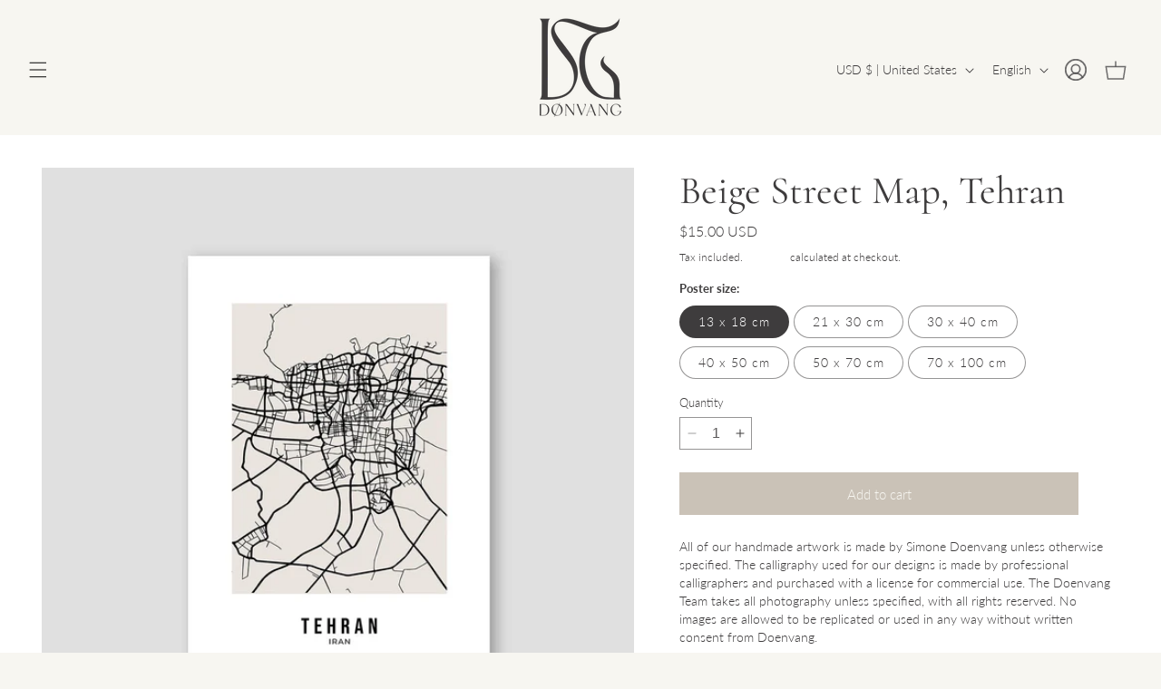

--- FILE ---
content_type: text/html; charset=utf-8
request_url: https://dnvng.de/products/beige-street-map-tehran
body_size: 52086
content:
<!doctype html>
<html class="no-js" lang="en">
  <head>
    <meta charset="utf-8">
    <meta http-equiv="X-UA-Compatible" content="IE=edge">
    <meta name="viewport" content="width=device-width,initial-scale=1">
    <meta name="theme-color" content="">
    <link rel="canonical" href="https://dnvng.de/products/beige-street-map-tehran"><link rel="icon" type="image/png" href="//dnvng.de/cdn/shop/files/Favicon_4d197676-2ab1-446c-891d-565fcac7f3ec.png?crop=center&height=32&v=1744401500&width=32"><link rel="preconnect" href="https://fonts.shopifycdn.com" crossorigin><title>
      Beige Street Map, Tehran
 &ndash; Doenvang-EU</title>

    
      <meta name="description" content="Doenvang creates beautiful Islamic posters, which are combined with our roots in the Scandinavian design and our religious Islamic values. Decorate your home with unique, original Islamic prints and arts in modern Muslim décor.">
    

    

<meta property="og:site_name" content="Doenvang-EU">
<meta property="og:url" content="https://dnvng.de/products/beige-street-map-tehran">
<meta property="og:title" content="Beige Street Map, Tehran">
<meta property="og:type" content="product">
<meta property="og:description" content="Doenvang creates beautiful Islamic posters, which are combined with our roots in the Scandinavian design and our religious Islamic values. Decorate your home with unique, original Islamic prints and arts in modern Muslim décor."><meta property="og:image" content="http://dnvng.de/cdn/shop/products/MP1032UR.jpg?v=1708621658">
  <meta property="og:image:secure_url" content="https://dnvng.de/cdn/shop/products/MP1032UR.jpg?v=1708621658">
  <meta property="og:image:width" content="1182">
  <meta property="og:image:height" content="1182"><meta property="og:price:amount" content="15.00">
  <meta property="og:price:currency" content="USD"><meta name="twitter:card" content="summary_large_image">
<meta name="twitter:title" content="Beige Street Map, Tehran">
<meta name="twitter:description" content="Doenvang creates beautiful Islamic posters, which are combined with our roots in the Scandinavian design and our religious Islamic values. Decorate your home with unique, original Islamic prints and arts in modern Muslim décor.">


    <script src="//dnvng.de/cdn/shop/t/12/assets/constants.js?v=58251544750838685771744905325" defer="defer"></script>
    <script src="//dnvng.de/cdn/shop/t/12/assets/pubsub.js?v=158357773527763999511744905325" defer="defer"></script>
    <script src="//dnvng.de/cdn/shop/t/12/assets/global.js?v=54132401145738273141744905325" defer="defer"></script>
    
    <link rel="stylesheet" href="https://cdnjs.cloudflare.com/ajax/libs/splidejs/4.1.4/css/splide.min.css" integrity="sha512-KhFXpe+VJEu5HYbJyKQs9VvwGB+jQepqb4ZnlhUF/jQGxYJcjdxOTf6cr445hOc791FFLs18DKVpfrQnONOB1g==" crossorigin="anonymous" referrerpolicy="no-referrer" />
    <link rel="stylesheet" href="https://cdnjs.cloudflare.com/ajax/libs/splidejs/4.1.4/css/splide-core.min.css" integrity="sha512-cSogJ0h5p3lhb//GYQRKsQAiwRku2tKOw/Rgvba47vg0+iOFrQ94iQbmAvRPF5+qkF8+gT7XBct233jFg1cBaQ==" crossorigin="anonymous" referrerpolicy="no-referrer" />
    <script src="https://cdnjs.cloudflare.com/ajax/libs/jquery/3.6.4/jquery.min.js" integrity="sha512-pumBsjNRGGqkPzKHndZMaAG+bir374sORyzM3uulLV14lN5LyykqNk8eEeUlUkB3U0M4FApyaHraT65ihJhDpQ==" crossorigin="anonymous" referrerpolicy="no-referrer"></script>
    <script src="https://cdnjs.cloudflare.com/ajax/libs/splidejs/4.1.4/js/splide.min.js" integrity="sha512-4TcjHXQMLM7Y6eqfiasrsnRCc8D/unDeY1UGKGgfwyLUCTsHYMxF7/UHayjItKQKIoP6TTQ6AMamb9w2GMAvNg==" crossorigin="anonymous" referrerpolicy="no-referrer"></script>
    <script src="https://cdn.jsdelivr.net/npm/@splidejs/splide-extension-video@0.8.0/dist/js/splide-extension-video.min.js"></script>
    <link rel="stylesheet" href="https://cdn.jsdelivr.net/npm/@splidejs/splide-extension-video@0.8.0/dist/css/splide-extension-video.min.css"><script src="//dnvng.de/cdn/shop/t/12/assets/animations.js?v=88693664871331136111744905325" defer="defer"></script><script>window.performance && window.performance.mark && window.performance.mark('shopify.content_for_header.start');</script><meta name="google-site-verification" content="yKaqEF1ufAUb6de0QWHqb4GOvRHR2zjXQfZXQuxbBLw">
<meta id="shopify-digital-wallet" name="shopify-digital-wallet" content="/55317332128/digital_wallets/dialog">
<meta name="shopify-checkout-api-token" content="883b8ec4f583c64daf51f37f59aeb132">
<meta id="in-context-paypal-metadata" data-shop-id="55317332128" data-venmo-supported="false" data-environment="production" data-locale="en_US" data-paypal-v4="true" data-currency="USD">
<link rel="alternate" hreflang="x-default" href="https://dnvng.se/products/beige-street-map-tehran">
<link rel="alternate" hreflang="sv" href="https://dnvng.se/products/beige-street-map-tehran">
<link rel="alternate" hreflang="de" href="https://dnvng.se/de/products/beige-street-map-tehran">
<link rel="alternate" hreflang="nl" href="https://dnvng.se/nl/products/beige-street-map-tehran">
<link rel="alternate" hreflang="fr" href="https://dnvng.se/fr/products/beige-street-map-tehran">
<link rel="alternate" hreflang="da" href="https://dnvng.se/da/products/beige-street-map-tehran">
<link rel="alternate" hreflang="en" href="https://dnvng.se/en/products/beige-street-map-tehran">
<link rel="alternate" hreflang="en-DE" href="https://dnvng.de/products/beige-street-map-tehran">
<link rel="alternate" hreflang="de-DE" href="https://dnvng.de/de/products/beige-street-map-tehran">
<link rel="alternate" hreflang="nl-DE" href="https://dnvng.de/nl/products/beige-street-map-tehran">
<link rel="alternate" hreflang="fr-DE" href="https://dnvng.de/fr/products/beige-street-map-tehran">
<link rel="alternate" hreflang="da-DE" href="https://dnvng.de/da/products/beige-street-map-tehran">
<link rel="alternate" hreflang="sv-DE" href="https://dnvng.de/sv/products/beige-street-map-tehran">
<link rel="alternate" hreflang="en-AT" href="https://dnvng.de/products/beige-street-map-tehran">
<link rel="alternate" hreflang="de-AT" href="https://dnvng.de/de/products/beige-street-map-tehran">
<link rel="alternate" hreflang="nl-AT" href="https://dnvng.de/nl/products/beige-street-map-tehran">
<link rel="alternate" hreflang="fr-AT" href="https://dnvng.de/fr/products/beige-street-map-tehran">
<link rel="alternate" hreflang="da-AT" href="https://dnvng.de/da/products/beige-street-map-tehran">
<link rel="alternate" hreflang="sv-AT" href="https://dnvng.de/sv/products/beige-street-map-tehran">
<link rel="alternate" hreflang="en-BE" href="https://dnvng.de/products/beige-street-map-tehran">
<link rel="alternate" hreflang="de-BE" href="https://dnvng.de/de/products/beige-street-map-tehran">
<link rel="alternate" hreflang="nl-BE" href="https://dnvng.de/nl/products/beige-street-map-tehran">
<link rel="alternate" hreflang="fr-BE" href="https://dnvng.de/fr/products/beige-street-map-tehran">
<link rel="alternate" hreflang="da-BE" href="https://dnvng.de/da/products/beige-street-map-tehran">
<link rel="alternate" hreflang="sv-BE" href="https://dnvng.de/sv/products/beige-street-map-tehran">
<link rel="alternate" hreflang="en-BG" href="https://dnvng.de/products/beige-street-map-tehran">
<link rel="alternate" hreflang="de-BG" href="https://dnvng.de/de/products/beige-street-map-tehran">
<link rel="alternate" hreflang="nl-BG" href="https://dnvng.de/nl/products/beige-street-map-tehran">
<link rel="alternate" hreflang="fr-BG" href="https://dnvng.de/fr/products/beige-street-map-tehran">
<link rel="alternate" hreflang="da-BG" href="https://dnvng.de/da/products/beige-street-map-tehran">
<link rel="alternate" hreflang="sv-BG" href="https://dnvng.de/sv/products/beige-street-map-tehran">
<link rel="alternate" hreflang="en-CY" href="https://dnvng.de/products/beige-street-map-tehran">
<link rel="alternate" hreflang="de-CY" href="https://dnvng.de/de/products/beige-street-map-tehran">
<link rel="alternate" hreflang="nl-CY" href="https://dnvng.de/nl/products/beige-street-map-tehran">
<link rel="alternate" hreflang="fr-CY" href="https://dnvng.de/fr/products/beige-street-map-tehran">
<link rel="alternate" hreflang="da-CY" href="https://dnvng.de/da/products/beige-street-map-tehran">
<link rel="alternate" hreflang="sv-CY" href="https://dnvng.de/sv/products/beige-street-map-tehran">
<link rel="alternate" hreflang="en-CZ" href="https://dnvng.de/products/beige-street-map-tehran">
<link rel="alternate" hreflang="de-CZ" href="https://dnvng.de/de/products/beige-street-map-tehran">
<link rel="alternate" hreflang="nl-CZ" href="https://dnvng.de/nl/products/beige-street-map-tehran">
<link rel="alternate" hreflang="fr-CZ" href="https://dnvng.de/fr/products/beige-street-map-tehran">
<link rel="alternate" hreflang="da-CZ" href="https://dnvng.de/da/products/beige-street-map-tehran">
<link rel="alternate" hreflang="sv-CZ" href="https://dnvng.de/sv/products/beige-street-map-tehran">
<link rel="alternate" hreflang="en-EE" href="https://dnvng.de/products/beige-street-map-tehran">
<link rel="alternate" hreflang="de-EE" href="https://dnvng.de/de/products/beige-street-map-tehran">
<link rel="alternate" hreflang="nl-EE" href="https://dnvng.de/nl/products/beige-street-map-tehran">
<link rel="alternate" hreflang="fr-EE" href="https://dnvng.de/fr/products/beige-street-map-tehran">
<link rel="alternate" hreflang="da-EE" href="https://dnvng.de/da/products/beige-street-map-tehran">
<link rel="alternate" hreflang="sv-EE" href="https://dnvng.de/sv/products/beige-street-map-tehran">
<link rel="alternate" hreflang="en-FI" href="https://dnvng.de/products/beige-street-map-tehran">
<link rel="alternate" hreflang="de-FI" href="https://dnvng.de/de/products/beige-street-map-tehran">
<link rel="alternate" hreflang="nl-FI" href="https://dnvng.de/nl/products/beige-street-map-tehran">
<link rel="alternate" hreflang="fr-FI" href="https://dnvng.de/fr/products/beige-street-map-tehran">
<link rel="alternate" hreflang="da-FI" href="https://dnvng.de/da/products/beige-street-map-tehran">
<link rel="alternate" hreflang="sv-FI" href="https://dnvng.de/sv/products/beige-street-map-tehran">
<link rel="alternate" hreflang="en-HU" href="https://dnvng.de/products/beige-street-map-tehran">
<link rel="alternate" hreflang="de-HU" href="https://dnvng.de/de/products/beige-street-map-tehran">
<link rel="alternate" hreflang="nl-HU" href="https://dnvng.de/nl/products/beige-street-map-tehran">
<link rel="alternate" hreflang="fr-HU" href="https://dnvng.de/fr/products/beige-street-map-tehran">
<link rel="alternate" hreflang="da-HU" href="https://dnvng.de/da/products/beige-street-map-tehran">
<link rel="alternate" hreflang="sv-HU" href="https://dnvng.de/sv/products/beige-street-map-tehran">
<link rel="alternate" hreflang="en-LT" href="https://dnvng.de/products/beige-street-map-tehran">
<link rel="alternate" hreflang="de-LT" href="https://dnvng.de/de/products/beige-street-map-tehran">
<link rel="alternate" hreflang="nl-LT" href="https://dnvng.de/nl/products/beige-street-map-tehran">
<link rel="alternate" hreflang="fr-LT" href="https://dnvng.de/fr/products/beige-street-map-tehran">
<link rel="alternate" hreflang="da-LT" href="https://dnvng.de/da/products/beige-street-map-tehran">
<link rel="alternate" hreflang="sv-LT" href="https://dnvng.de/sv/products/beige-street-map-tehran">
<link rel="alternate" hreflang="en-LU" href="https://dnvng.de/products/beige-street-map-tehran">
<link rel="alternate" hreflang="de-LU" href="https://dnvng.de/de/products/beige-street-map-tehran">
<link rel="alternate" hreflang="nl-LU" href="https://dnvng.de/nl/products/beige-street-map-tehran">
<link rel="alternate" hreflang="fr-LU" href="https://dnvng.de/fr/products/beige-street-map-tehran">
<link rel="alternate" hreflang="da-LU" href="https://dnvng.de/da/products/beige-street-map-tehran">
<link rel="alternate" hreflang="sv-LU" href="https://dnvng.de/sv/products/beige-street-map-tehran">
<link rel="alternate" hreflang="en-LV" href="https://dnvng.de/products/beige-street-map-tehran">
<link rel="alternate" hreflang="de-LV" href="https://dnvng.de/de/products/beige-street-map-tehran">
<link rel="alternate" hreflang="nl-LV" href="https://dnvng.de/nl/products/beige-street-map-tehran">
<link rel="alternate" hreflang="fr-LV" href="https://dnvng.de/fr/products/beige-street-map-tehran">
<link rel="alternate" hreflang="da-LV" href="https://dnvng.de/da/products/beige-street-map-tehran">
<link rel="alternate" hreflang="sv-LV" href="https://dnvng.de/sv/products/beige-street-map-tehran">
<link rel="alternate" hreflang="en-MT" href="https://dnvng.de/products/beige-street-map-tehran">
<link rel="alternate" hreflang="de-MT" href="https://dnvng.de/de/products/beige-street-map-tehran">
<link rel="alternate" hreflang="nl-MT" href="https://dnvng.de/nl/products/beige-street-map-tehran">
<link rel="alternate" hreflang="fr-MT" href="https://dnvng.de/fr/products/beige-street-map-tehran">
<link rel="alternate" hreflang="da-MT" href="https://dnvng.de/da/products/beige-street-map-tehran">
<link rel="alternate" hreflang="sv-MT" href="https://dnvng.de/sv/products/beige-street-map-tehran">
<link rel="alternate" hreflang="en-NL" href="https://dnvng.de/products/beige-street-map-tehran">
<link rel="alternate" hreflang="de-NL" href="https://dnvng.de/de/products/beige-street-map-tehran">
<link rel="alternate" hreflang="nl-NL" href="https://dnvng.de/nl/products/beige-street-map-tehran">
<link rel="alternate" hreflang="fr-NL" href="https://dnvng.de/fr/products/beige-street-map-tehran">
<link rel="alternate" hreflang="da-NL" href="https://dnvng.de/da/products/beige-street-map-tehran">
<link rel="alternate" hreflang="sv-NL" href="https://dnvng.de/sv/products/beige-street-map-tehran">
<link rel="alternate" hreflang="en-PL" href="https://dnvng.de/products/beige-street-map-tehran">
<link rel="alternate" hreflang="de-PL" href="https://dnvng.de/de/products/beige-street-map-tehran">
<link rel="alternate" hreflang="nl-PL" href="https://dnvng.de/nl/products/beige-street-map-tehran">
<link rel="alternate" hreflang="fr-PL" href="https://dnvng.de/fr/products/beige-street-map-tehran">
<link rel="alternate" hreflang="da-PL" href="https://dnvng.de/da/products/beige-street-map-tehran">
<link rel="alternate" hreflang="sv-PL" href="https://dnvng.de/sv/products/beige-street-map-tehran">
<link rel="alternate" hreflang="en-PT" href="https://dnvng.de/products/beige-street-map-tehran">
<link rel="alternate" hreflang="de-PT" href="https://dnvng.de/de/products/beige-street-map-tehran">
<link rel="alternate" hreflang="nl-PT" href="https://dnvng.de/nl/products/beige-street-map-tehran">
<link rel="alternate" hreflang="fr-PT" href="https://dnvng.de/fr/products/beige-street-map-tehran">
<link rel="alternate" hreflang="da-PT" href="https://dnvng.de/da/products/beige-street-map-tehran">
<link rel="alternate" hreflang="sv-PT" href="https://dnvng.de/sv/products/beige-street-map-tehran">
<link rel="alternate" hreflang="en-SI" href="https://dnvng.de/products/beige-street-map-tehran">
<link rel="alternate" hreflang="de-SI" href="https://dnvng.de/de/products/beige-street-map-tehran">
<link rel="alternate" hreflang="nl-SI" href="https://dnvng.de/nl/products/beige-street-map-tehran">
<link rel="alternate" hreflang="fr-SI" href="https://dnvng.de/fr/products/beige-street-map-tehran">
<link rel="alternate" hreflang="da-SI" href="https://dnvng.de/da/products/beige-street-map-tehran">
<link rel="alternate" hreflang="sv-SI" href="https://dnvng.de/sv/products/beige-street-map-tehran">
<link rel="alternate" hreflang="en-SK" href="https://dnvng.de/products/beige-street-map-tehran">
<link rel="alternate" hreflang="de-SK" href="https://dnvng.de/de/products/beige-street-map-tehran">
<link rel="alternate" hreflang="nl-SK" href="https://dnvng.de/nl/products/beige-street-map-tehran">
<link rel="alternate" hreflang="fr-SK" href="https://dnvng.de/fr/products/beige-street-map-tehran">
<link rel="alternate" hreflang="da-SK" href="https://dnvng.de/da/products/beige-street-map-tehran">
<link rel="alternate" hreflang="sv-SK" href="https://dnvng.de/sv/products/beige-street-map-tehran">
<link rel="alternate" hreflang="en-DK" href="https://dnvng.de/products/beige-street-map-tehran">
<link rel="alternate" hreflang="de-DK" href="https://dnvng.de/de/products/beige-street-map-tehran">
<link rel="alternate" hreflang="nl-DK" href="https://dnvng.de/nl/products/beige-street-map-tehran">
<link rel="alternate" hreflang="fr-DK" href="https://dnvng.de/fr/products/beige-street-map-tehran">
<link rel="alternate" hreflang="da-DK" href="https://dnvng.de/da/products/beige-street-map-tehran">
<link rel="alternate" hreflang="sv-DK" href="https://dnvng.de/sv/products/beige-street-map-tehran">
<link rel="alternate" hreflang="en-IE" href="https://dnvng.de/products/beige-street-map-tehran">
<link rel="alternate" hreflang="de-IE" href="https://dnvng.de/de/products/beige-street-map-tehran">
<link rel="alternate" hreflang="nl-IE" href="https://dnvng.de/nl/products/beige-street-map-tehran">
<link rel="alternate" hreflang="fr-IE" href="https://dnvng.de/fr/products/beige-street-map-tehran">
<link rel="alternate" hreflang="da-IE" href="https://dnvng.de/da/products/beige-street-map-tehran">
<link rel="alternate" hreflang="sv-IE" href="https://dnvng.de/sv/products/beige-street-map-tehran">
<link rel="alternate" hreflang="en-IT" href="https://dnvng.de/products/beige-street-map-tehran">
<link rel="alternate" hreflang="de-IT" href="https://dnvng.de/de/products/beige-street-map-tehran">
<link rel="alternate" hreflang="nl-IT" href="https://dnvng.de/nl/products/beige-street-map-tehran">
<link rel="alternate" hreflang="fr-IT" href="https://dnvng.de/fr/products/beige-street-map-tehran">
<link rel="alternate" hreflang="da-IT" href="https://dnvng.de/da/products/beige-street-map-tehran">
<link rel="alternate" hreflang="sv-IT" href="https://dnvng.de/sv/products/beige-street-map-tehran">
<link rel="alternate" hreflang="en-RO" href="https://dnvng.de/products/beige-street-map-tehran">
<link rel="alternate" hreflang="de-RO" href="https://dnvng.de/de/products/beige-street-map-tehran">
<link rel="alternate" hreflang="nl-RO" href="https://dnvng.de/nl/products/beige-street-map-tehran">
<link rel="alternate" hreflang="fr-RO" href="https://dnvng.de/fr/products/beige-street-map-tehran">
<link rel="alternate" hreflang="da-RO" href="https://dnvng.de/da/products/beige-street-map-tehran">
<link rel="alternate" hreflang="sv-RO" href="https://dnvng.de/sv/products/beige-street-map-tehran">
<link rel="alternate" hreflang="en-ES" href="https://dnvng.de/products/beige-street-map-tehran">
<link rel="alternate" hreflang="de-ES" href="https://dnvng.de/de/products/beige-street-map-tehran">
<link rel="alternate" hreflang="nl-ES" href="https://dnvng.de/nl/products/beige-street-map-tehran">
<link rel="alternate" hreflang="fr-ES" href="https://dnvng.de/fr/products/beige-street-map-tehran">
<link rel="alternate" hreflang="da-ES" href="https://dnvng.de/da/products/beige-street-map-tehran">
<link rel="alternate" hreflang="sv-ES" href="https://dnvng.de/sv/products/beige-street-map-tehran">
<link rel="alternate" hreflang="en-HR" href="https://dnvng.de/products/beige-street-map-tehran">
<link rel="alternate" hreflang="de-HR" href="https://dnvng.de/de/products/beige-street-map-tehran">
<link rel="alternate" hreflang="nl-HR" href="https://dnvng.de/nl/products/beige-street-map-tehran">
<link rel="alternate" hreflang="fr-HR" href="https://dnvng.de/fr/products/beige-street-map-tehran">
<link rel="alternate" hreflang="da-HR" href="https://dnvng.de/da/products/beige-street-map-tehran">
<link rel="alternate" hreflang="sv-HR" href="https://dnvng.de/sv/products/beige-street-map-tehran">
<link rel="alternate" hreflang="en-FR" href="https://dnvng.de/products/beige-street-map-tehran">
<link rel="alternate" hreflang="de-FR" href="https://dnvng.de/de/products/beige-street-map-tehran">
<link rel="alternate" hreflang="nl-FR" href="https://dnvng.de/nl/products/beige-street-map-tehran">
<link rel="alternate" hreflang="fr-FR" href="https://dnvng.de/fr/products/beige-street-map-tehran">
<link rel="alternate" hreflang="da-FR" href="https://dnvng.de/da/products/beige-street-map-tehran">
<link rel="alternate" hreflang="sv-FR" href="https://dnvng.de/sv/products/beige-street-map-tehran">
<link rel="alternate" hreflang="en-GR" href="https://dnvng.de/products/beige-street-map-tehran">
<link rel="alternate" hreflang="de-GR" href="https://dnvng.de/de/products/beige-street-map-tehran">
<link rel="alternate" hreflang="nl-GR" href="https://dnvng.de/nl/products/beige-street-map-tehran">
<link rel="alternate" hreflang="fr-GR" href="https://dnvng.de/fr/products/beige-street-map-tehran">
<link rel="alternate" hreflang="da-GR" href="https://dnvng.de/da/products/beige-street-map-tehran">
<link rel="alternate" hreflang="sv-GR" href="https://dnvng.de/sv/products/beige-street-map-tehran">
<link rel="alternate" hreflang="en-AE" href="https://dnvng.de/products/beige-street-map-tehran">
<link rel="alternate" hreflang="de-AE" href="https://dnvng.de/de/products/beige-street-map-tehran">
<link rel="alternate" hreflang="nl-AE" href="https://dnvng.de/nl/products/beige-street-map-tehran">
<link rel="alternate" hreflang="fr-AE" href="https://dnvng.de/fr/products/beige-street-map-tehran">
<link rel="alternate" hreflang="da-AE" href="https://dnvng.de/da/products/beige-street-map-tehran">
<link rel="alternate" hreflang="sv-AE" href="https://dnvng.de/sv/products/beige-street-map-tehran">
<link rel="alternate" hreflang="en-AU" href="https://dnvng.de/products/beige-street-map-tehran">
<link rel="alternate" hreflang="de-AU" href="https://dnvng.de/de/products/beige-street-map-tehran">
<link rel="alternate" hreflang="nl-AU" href="https://dnvng.de/nl/products/beige-street-map-tehran">
<link rel="alternate" hreflang="fr-AU" href="https://dnvng.de/fr/products/beige-street-map-tehran">
<link rel="alternate" hreflang="da-AU" href="https://dnvng.de/da/products/beige-street-map-tehran">
<link rel="alternate" hreflang="sv-AU" href="https://dnvng.de/sv/products/beige-street-map-tehran">
<link rel="alternate" hreflang="en-CA" href="https://dnvng.de/products/beige-street-map-tehran">
<link rel="alternate" hreflang="de-CA" href="https://dnvng.de/de/products/beige-street-map-tehran">
<link rel="alternate" hreflang="nl-CA" href="https://dnvng.de/nl/products/beige-street-map-tehran">
<link rel="alternate" hreflang="fr-CA" href="https://dnvng.de/fr/products/beige-street-map-tehran">
<link rel="alternate" hreflang="da-CA" href="https://dnvng.de/da/products/beige-street-map-tehran">
<link rel="alternate" hreflang="sv-CA" href="https://dnvng.de/sv/products/beige-street-map-tehran">
<link rel="alternate" hreflang="en-CH" href="https://dnvng.de/products/beige-street-map-tehran">
<link rel="alternate" hreflang="de-CH" href="https://dnvng.de/de/products/beige-street-map-tehran">
<link rel="alternate" hreflang="nl-CH" href="https://dnvng.de/nl/products/beige-street-map-tehran">
<link rel="alternate" hreflang="fr-CH" href="https://dnvng.de/fr/products/beige-street-map-tehran">
<link rel="alternate" hreflang="da-CH" href="https://dnvng.de/da/products/beige-street-map-tehran">
<link rel="alternate" hreflang="sv-CH" href="https://dnvng.de/sv/products/beige-street-map-tehran">
<link rel="alternate" hreflang="en-GB" href="https://dnvng.de/products/beige-street-map-tehran">
<link rel="alternate" hreflang="de-GB" href="https://dnvng.de/de/products/beige-street-map-tehran">
<link rel="alternate" hreflang="nl-GB" href="https://dnvng.de/nl/products/beige-street-map-tehran">
<link rel="alternate" hreflang="fr-GB" href="https://dnvng.de/fr/products/beige-street-map-tehran">
<link rel="alternate" hreflang="da-GB" href="https://dnvng.de/da/products/beige-street-map-tehran">
<link rel="alternate" hreflang="sv-GB" href="https://dnvng.de/sv/products/beige-street-map-tehran">
<link rel="alternate" hreflang="en-HK" href="https://dnvng.de/products/beige-street-map-tehran">
<link rel="alternate" hreflang="de-HK" href="https://dnvng.de/de/products/beige-street-map-tehran">
<link rel="alternate" hreflang="nl-HK" href="https://dnvng.de/nl/products/beige-street-map-tehran">
<link rel="alternate" hreflang="fr-HK" href="https://dnvng.de/fr/products/beige-street-map-tehran">
<link rel="alternate" hreflang="da-HK" href="https://dnvng.de/da/products/beige-street-map-tehran">
<link rel="alternate" hreflang="sv-HK" href="https://dnvng.de/sv/products/beige-street-map-tehran">
<link rel="alternate" hreflang="en-IL" href="https://dnvng.de/products/beige-street-map-tehran">
<link rel="alternate" hreflang="de-IL" href="https://dnvng.de/de/products/beige-street-map-tehran">
<link rel="alternate" hreflang="nl-IL" href="https://dnvng.de/nl/products/beige-street-map-tehran">
<link rel="alternate" hreflang="fr-IL" href="https://dnvng.de/fr/products/beige-street-map-tehran">
<link rel="alternate" hreflang="da-IL" href="https://dnvng.de/da/products/beige-street-map-tehran">
<link rel="alternate" hreflang="sv-IL" href="https://dnvng.de/sv/products/beige-street-map-tehran">
<link rel="alternate" hreflang="en-JP" href="https://dnvng.de/products/beige-street-map-tehran">
<link rel="alternate" hreflang="de-JP" href="https://dnvng.de/de/products/beige-street-map-tehran">
<link rel="alternate" hreflang="nl-JP" href="https://dnvng.de/nl/products/beige-street-map-tehran">
<link rel="alternate" hreflang="fr-JP" href="https://dnvng.de/fr/products/beige-street-map-tehran">
<link rel="alternate" hreflang="da-JP" href="https://dnvng.de/da/products/beige-street-map-tehran">
<link rel="alternate" hreflang="sv-JP" href="https://dnvng.de/sv/products/beige-street-map-tehran">
<link rel="alternate" hreflang="en-KR" href="https://dnvng.de/products/beige-street-map-tehran">
<link rel="alternate" hreflang="de-KR" href="https://dnvng.de/de/products/beige-street-map-tehran">
<link rel="alternate" hreflang="nl-KR" href="https://dnvng.de/nl/products/beige-street-map-tehran">
<link rel="alternate" hreflang="fr-KR" href="https://dnvng.de/fr/products/beige-street-map-tehran">
<link rel="alternate" hreflang="da-KR" href="https://dnvng.de/da/products/beige-street-map-tehran">
<link rel="alternate" hreflang="sv-KR" href="https://dnvng.de/sv/products/beige-street-map-tehran">
<link rel="alternate" hreflang="en-MY" href="https://dnvng.de/products/beige-street-map-tehran">
<link rel="alternate" hreflang="de-MY" href="https://dnvng.de/de/products/beige-street-map-tehran">
<link rel="alternate" hreflang="nl-MY" href="https://dnvng.de/nl/products/beige-street-map-tehran">
<link rel="alternate" hreflang="fr-MY" href="https://dnvng.de/fr/products/beige-street-map-tehran">
<link rel="alternate" hreflang="da-MY" href="https://dnvng.de/da/products/beige-street-map-tehran">
<link rel="alternate" hreflang="sv-MY" href="https://dnvng.de/sv/products/beige-street-map-tehran">
<link rel="alternate" hreflang="en-NO" href="https://dnvng.de/products/beige-street-map-tehran">
<link rel="alternate" hreflang="de-NO" href="https://dnvng.de/de/products/beige-street-map-tehran">
<link rel="alternate" hreflang="nl-NO" href="https://dnvng.de/nl/products/beige-street-map-tehran">
<link rel="alternate" hreflang="fr-NO" href="https://dnvng.de/fr/products/beige-street-map-tehran">
<link rel="alternate" hreflang="da-NO" href="https://dnvng.de/da/products/beige-street-map-tehran">
<link rel="alternate" hreflang="sv-NO" href="https://dnvng.de/sv/products/beige-street-map-tehran">
<link rel="alternate" hreflang="en-NZ" href="https://dnvng.de/products/beige-street-map-tehran">
<link rel="alternate" hreflang="de-NZ" href="https://dnvng.de/de/products/beige-street-map-tehran">
<link rel="alternate" hreflang="nl-NZ" href="https://dnvng.de/nl/products/beige-street-map-tehran">
<link rel="alternate" hreflang="fr-NZ" href="https://dnvng.de/fr/products/beige-street-map-tehran">
<link rel="alternate" hreflang="da-NZ" href="https://dnvng.de/da/products/beige-street-map-tehran">
<link rel="alternate" hreflang="sv-NZ" href="https://dnvng.de/sv/products/beige-street-map-tehran">
<link rel="alternate" hreflang="en-SG" href="https://dnvng.de/products/beige-street-map-tehran">
<link rel="alternate" hreflang="de-SG" href="https://dnvng.de/de/products/beige-street-map-tehran">
<link rel="alternate" hreflang="nl-SG" href="https://dnvng.de/nl/products/beige-street-map-tehran">
<link rel="alternate" hreflang="fr-SG" href="https://dnvng.de/fr/products/beige-street-map-tehran">
<link rel="alternate" hreflang="da-SG" href="https://dnvng.de/da/products/beige-street-map-tehran">
<link rel="alternate" hreflang="sv-SG" href="https://dnvng.de/sv/products/beige-street-map-tehran">
<link rel="alternate" hreflang="en-US" href="https://dnvng.de/products/beige-street-map-tehran">
<link rel="alternate" hreflang="de-US" href="https://dnvng.de/de/products/beige-street-map-tehran">
<link rel="alternate" hreflang="nl-US" href="https://dnvng.de/nl/products/beige-street-map-tehran">
<link rel="alternate" hreflang="fr-US" href="https://dnvng.de/fr/products/beige-street-map-tehran">
<link rel="alternate" hreflang="da-US" href="https://dnvng.de/da/products/beige-street-map-tehran">
<link rel="alternate" hreflang="sv-US" href="https://dnvng.de/sv/products/beige-street-map-tehran">
<link rel="alternate" type="application/json+oembed" href="https://dnvng.de/products/beige-street-map-tehran.oembed">
<script async="async" src="/checkouts/internal/preloads.js?locale=en-US"></script>
<link rel="preconnect" href="https://shop.app" crossorigin="anonymous">
<script async="async" src="https://shop.app/checkouts/internal/preloads.js?locale=en-US&shop_id=55317332128" crossorigin="anonymous"></script>
<script id="apple-pay-shop-capabilities" type="application/json">{"shopId":55317332128,"countryCode":"SE","currencyCode":"USD","merchantCapabilities":["supports3DS"],"merchantId":"gid:\/\/shopify\/Shop\/55317332128","merchantName":"Doenvang-EU","requiredBillingContactFields":["postalAddress","email","phone"],"requiredShippingContactFields":["postalAddress","email","phone"],"shippingType":"shipping","supportedNetworks":["visa","maestro","masterCard","amex"],"total":{"type":"pending","label":"Doenvang-EU","amount":"1.00"},"shopifyPaymentsEnabled":true,"supportsSubscriptions":true}</script>
<script id="shopify-features" type="application/json">{"accessToken":"883b8ec4f583c64daf51f37f59aeb132","betas":["rich-media-storefront-analytics"],"domain":"dnvng.de","predictiveSearch":true,"shopId":55317332128,"locale":"en"}</script>
<script>var Shopify = Shopify || {};
Shopify.shop = "doenvang-de.myshopify.com";
Shopify.locale = "en";
Shopify.currency = {"active":"USD","rate":"1.1922576"};
Shopify.country = "US";
Shopify.theme = {"name":"April 2025","id":177534894413,"schema_name":"Positano","schema_version":"2.0","theme_store_id":null,"role":"main"};
Shopify.theme.handle = "null";
Shopify.theme.style = {"id":null,"handle":null};
Shopify.cdnHost = "dnvng.de/cdn";
Shopify.routes = Shopify.routes || {};
Shopify.routes.root = "/";</script>
<script type="module">!function(o){(o.Shopify=o.Shopify||{}).modules=!0}(window);</script>
<script>!function(o){function n(){var o=[];function n(){o.push(Array.prototype.slice.apply(arguments))}return n.q=o,n}var t=o.Shopify=o.Shopify||{};t.loadFeatures=n(),t.autoloadFeatures=n()}(window);</script>
<script>
  window.ShopifyPay = window.ShopifyPay || {};
  window.ShopifyPay.apiHost = "shop.app\/pay";
  window.ShopifyPay.redirectState = null;
</script>
<script id="shop-js-analytics" type="application/json">{"pageType":"product"}</script>
<script defer="defer" async type="module" src="//dnvng.de/cdn/shopifycloud/shop-js/modules/v2/client.init-shop-cart-sync_BT-GjEfc.en.esm.js"></script>
<script defer="defer" async type="module" src="//dnvng.de/cdn/shopifycloud/shop-js/modules/v2/chunk.common_D58fp_Oc.esm.js"></script>
<script defer="defer" async type="module" src="//dnvng.de/cdn/shopifycloud/shop-js/modules/v2/chunk.modal_xMitdFEc.esm.js"></script>
<script type="module">
  await import("//dnvng.de/cdn/shopifycloud/shop-js/modules/v2/client.init-shop-cart-sync_BT-GjEfc.en.esm.js");
await import("//dnvng.de/cdn/shopifycloud/shop-js/modules/v2/chunk.common_D58fp_Oc.esm.js");
await import("//dnvng.de/cdn/shopifycloud/shop-js/modules/v2/chunk.modal_xMitdFEc.esm.js");

  window.Shopify.SignInWithShop?.initShopCartSync?.({"fedCMEnabled":true,"windoidEnabled":true});

</script>
<script>
  window.Shopify = window.Shopify || {};
  if (!window.Shopify.featureAssets) window.Shopify.featureAssets = {};
  window.Shopify.featureAssets['shop-js'] = {"shop-cart-sync":["modules/v2/client.shop-cart-sync_DZOKe7Ll.en.esm.js","modules/v2/chunk.common_D58fp_Oc.esm.js","modules/v2/chunk.modal_xMitdFEc.esm.js"],"init-fed-cm":["modules/v2/client.init-fed-cm_B6oLuCjv.en.esm.js","modules/v2/chunk.common_D58fp_Oc.esm.js","modules/v2/chunk.modal_xMitdFEc.esm.js"],"shop-cash-offers":["modules/v2/client.shop-cash-offers_D2sdYoxE.en.esm.js","modules/v2/chunk.common_D58fp_Oc.esm.js","modules/v2/chunk.modal_xMitdFEc.esm.js"],"shop-login-button":["modules/v2/client.shop-login-button_QeVjl5Y3.en.esm.js","modules/v2/chunk.common_D58fp_Oc.esm.js","modules/v2/chunk.modal_xMitdFEc.esm.js"],"pay-button":["modules/v2/client.pay-button_DXTOsIq6.en.esm.js","modules/v2/chunk.common_D58fp_Oc.esm.js","modules/v2/chunk.modal_xMitdFEc.esm.js"],"shop-button":["modules/v2/client.shop-button_DQZHx9pm.en.esm.js","modules/v2/chunk.common_D58fp_Oc.esm.js","modules/v2/chunk.modal_xMitdFEc.esm.js"],"avatar":["modules/v2/client.avatar_BTnouDA3.en.esm.js"],"init-windoid":["modules/v2/client.init-windoid_CR1B-cfM.en.esm.js","modules/v2/chunk.common_D58fp_Oc.esm.js","modules/v2/chunk.modal_xMitdFEc.esm.js"],"init-shop-for-new-customer-accounts":["modules/v2/client.init-shop-for-new-customer-accounts_C_vY_xzh.en.esm.js","modules/v2/client.shop-login-button_QeVjl5Y3.en.esm.js","modules/v2/chunk.common_D58fp_Oc.esm.js","modules/v2/chunk.modal_xMitdFEc.esm.js"],"init-shop-email-lookup-coordinator":["modules/v2/client.init-shop-email-lookup-coordinator_BI7n9ZSv.en.esm.js","modules/v2/chunk.common_D58fp_Oc.esm.js","modules/v2/chunk.modal_xMitdFEc.esm.js"],"init-shop-cart-sync":["modules/v2/client.init-shop-cart-sync_BT-GjEfc.en.esm.js","modules/v2/chunk.common_D58fp_Oc.esm.js","modules/v2/chunk.modal_xMitdFEc.esm.js"],"shop-toast-manager":["modules/v2/client.shop-toast-manager_DiYdP3xc.en.esm.js","modules/v2/chunk.common_D58fp_Oc.esm.js","modules/v2/chunk.modal_xMitdFEc.esm.js"],"init-customer-accounts":["modules/v2/client.init-customer-accounts_D9ZNqS-Q.en.esm.js","modules/v2/client.shop-login-button_QeVjl5Y3.en.esm.js","modules/v2/chunk.common_D58fp_Oc.esm.js","modules/v2/chunk.modal_xMitdFEc.esm.js"],"init-customer-accounts-sign-up":["modules/v2/client.init-customer-accounts-sign-up_iGw4briv.en.esm.js","modules/v2/client.shop-login-button_QeVjl5Y3.en.esm.js","modules/v2/chunk.common_D58fp_Oc.esm.js","modules/v2/chunk.modal_xMitdFEc.esm.js"],"shop-follow-button":["modules/v2/client.shop-follow-button_CqMgW2wH.en.esm.js","modules/v2/chunk.common_D58fp_Oc.esm.js","modules/v2/chunk.modal_xMitdFEc.esm.js"],"checkout-modal":["modules/v2/client.checkout-modal_xHeaAweL.en.esm.js","modules/v2/chunk.common_D58fp_Oc.esm.js","modules/v2/chunk.modal_xMitdFEc.esm.js"],"shop-login":["modules/v2/client.shop-login_D91U-Q7h.en.esm.js","modules/v2/chunk.common_D58fp_Oc.esm.js","modules/v2/chunk.modal_xMitdFEc.esm.js"],"lead-capture":["modules/v2/client.lead-capture_BJmE1dJe.en.esm.js","modules/v2/chunk.common_D58fp_Oc.esm.js","modules/v2/chunk.modal_xMitdFEc.esm.js"],"payment-terms":["modules/v2/client.payment-terms_Ci9AEqFq.en.esm.js","modules/v2/chunk.common_D58fp_Oc.esm.js","modules/v2/chunk.modal_xMitdFEc.esm.js"]};
</script>
<script>(function() {
  var isLoaded = false;
  function asyncLoad() {
    if (isLoaded) return;
    isLoaded = true;
    var urls = ["https:\/\/sprt-mws-legacy-files.spur-i-t.com\/motivator\/source.js?mw_motivator_t=1673256945\u0026shop=doenvang-de.myshopify.com","https:\/\/intg.snapchat.com\/shopify\/shopify-scevent-init.js?id=4e4797b9-60df-4ba6-8887-abaa8d12b462\u0026shop=doenvang-de.myshopify.com","https:\/\/marketing.contlo.com\/js\/contlo_messaging_v3.js?v=4\u0026shop_id=0c3db0aef3b0f1b47ba9b0c89b23a709\u0026shop=doenvang-de.myshopify.com","\/\/cdn.shopify.com\/proxy\/50b00236d8a740eaf4a59e1baa7be2164f0b1bc48184bc21a0a64265faf43589\/static.cdn.printful.com\/static\/js\/external\/shopify-product-customizer.js?v=0.28\u0026shop=doenvang-de.myshopify.com\u0026sp-cache-control=cHVibGljLCBtYXgtYWdlPTkwMA"];
    for (var i = 0; i < urls.length; i++) {
      var s = document.createElement('script');
      s.type = 'text/javascript';
      s.async = true;
      s.src = urls[i];
      var x = document.getElementsByTagName('script')[0];
      x.parentNode.insertBefore(s, x);
    }
  };
  if(window.attachEvent) {
    window.attachEvent('onload', asyncLoad);
  } else {
    window.addEventListener('load', asyncLoad, false);
  }
})();</script>
<script id="__st">var __st={"a":55317332128,"offset":3600,"reqid":"12e4e53d-bd57-40e9-93e1-4c24d95cf4f8-1769063160","pageurl":"dnvng.de\/products\/beige-street-map-tehran","u":"00136a8d8f62","p":"product","rtyp":"product","rid":6673519640736};</script>
<script>window.ShopifyPaypalV4VisibilityTracking = true;</script>
<script id="captcha-bootstrap">!function(){'use strict';const t='contact',e='account',n='new_comment',o=[[t,t],['blogs',n],['comments',n],[t,'customer']],c=[[e,'customer_login'],[e,'guest_login'],[e,'recover_customer_password'],[e,'create_customer']],r=t=>t.map((([t,e])=>`form[action*='/${t}']:not([data-nocaptcha='true']) input[name='form_type'][value='${e}']`)).join(','),a=t=>()=>t?[...document.querySelectorAll(t)].map((t=>t.form)):[];function s(){const t=[...o],e=r(t);return a(e)}const i='password',u='form_key',d=['recaptcha-v3-token','g-recaptcha-response','h-captcha-response',i],f=()=>{try{return window.sessionStorage}catch{return}},m='__shopify_v',_=t=>t.elements[u];function p(t,e,n=!1){try{const o=window.sessionStorage,c=JSON.parse(o.getItem(e)),{data:r}=function(t){const{data:e,action:n}=t;return t[m]||n?{data:e,action:n}:{data:t,action:n}}(c);for(const[e,n]of Object.entries(r))t.elements[e]&&(t.elements[e].value=n);n&&o.removeItem(e)}catch(o){console.error('form repopulation failed',{error:o})}}const l='form_type',E='cptcha';function T(t){t.dataset[E]=!0}const w=window,h=w.document,L='Shopify',v='ce_forms',y='captcha';let A=!1;((t,e)=>{const n=(g='f06e6c50-85a8-45c8-87d0-21a2b65856fe',I='https://cdn.shopify.com/shopifycloud/storefront-forms-hcaptcha/ce_storefront_forms_captcha_hcaptcha.v1.5.2.iife.js',D={infoText:'Protected by hCaptcha',privacyText:'Privacy',termsText:'Terms'},(t,e,n)=>{const o=w[L][v],c=o.bindForm;if(c)return c(t,g,e,D).then(n);var r;o.q.push([[t,g,e,D],n]),r=I,A||(h.body.append(Object.assign(h.createElement('script'),{id:'captcha-provider',async:!0,src:r})),A=!0)});var g,I,D;w[L]=w[L]||{},w[L][v]=w[L][v]||{},w[L][v].q=[],w[L][y]=w[L][y]||{},w[L][y].protect=function(t,e){n(t,void 0,e),T(t)},Object.freeze(w[L][y]),function(t,e,n,w,h,L){const[v,y,A,g]=function(t,e,n){const i=e?o:[],u=t?c:[],d=[...i,...u],f=r(d),m=r(i),_=r(d.filter((([t,e])=>n.includes(e))));return[a(f),a(m),a(_),s()]}(w,h,L),I=t=>{const e=t.target;return e instanceof HTMLFormElement?e:e&&e.form},D=t=>v().includes(t);t.addEventListener('submit',(t=>{const e=I(t);if(!e)return;const n=D(e)&&!e.dataset.hcaptchaBound&&!e.dataset.recaptchaBound,o=_(e),c=g().includes(e)&&(!o||!o.value);(n||c)&&t.preventDefault(),c&&!n&&(function(t){try{if(!f())return;!function(t){const e=f();if(!e)return;const n=_(t);if(!n)return;const o=n.value;o&&e.removeItem(o)}(t);const e=Array.from(Array(32),(()=>Math.random().toString(36)[2])).join('');!function(t,e){_(t)||t.append(Object.assign(document.createElement('input'),{type:'hidden',name:u})),t.elements[u].value=e}(t,e),function(t,e){const n=f();if(!n)return;const o=[...t.querySelectorAll(`input[type='${i}']`)].map((({name:t})=>t)),c=[...d,...o],r={};for(const[a,s]of new FormData(t).entries())c.includes(a)||(r[a]=s);n.setItem(e,JSON.stringify({[m]:1,action:t.action,data:r}))}(t,e)}catch(e){console.error('failed to persist form',e)}}(e),e.submit())}));const S=(t,e)=>{t&&!t.dataset[E]&&(n(t,e.some((e=>e===t))),T(t))};for(const o of['focusin','change'])t.addEventListener(o,(t=>{const e=I(t);D(e)&&S(e,y())}));const B=e.get('form_key'),M=e.get(l),P=B&&M;t.addEventListener('DOMContentLoaded',(()=>{const t=y();if(P)for(const e of t)e.elements[l].value===M&&p(e,B);[...new Set([...A(),...v().filter((t=>'true'===t.dataset.shopifyCaptcha))])].forEach((e=>S(e,t)))}))}(h,new URLSearchParams(w.location.search),n,t,e,['guest_login'])})(!0,!0)}();</script>
<script integrity="sha256-4kQ18oKyAcykRKYeNunJcIwy7WH5gtpwJnB7kiuLZ1E=" data-source-attribution="shopify.loadfeatures" defer="defer" src="//dnvng.de/cdn/shopifycloud/storefront/assets/storefront/load_feature-a0a9edcb.js" crossorigin="anonymous"></script>
<script crossorigin="anonymous" defer="defer" src="//dnvng.de/cdn/shopifycloud/storefront/assets/shopify_pay/storefront-65b4c6d7.js?v=20250812"></script>
<script data-source-attribution="shopify.dynamic_checkout.dynamic.init">var Shopify=Shopify||{};Shopify.PaymentButton=Shopify.PaymentButton||{isStorefrontPortableWallets:!0,init:function(){window.Shopify.PaymentButton.init=function(){};var t=document.createElement("script");t.src="https://dnvng.de/cdn/shopifycloud/portable-wallets/latest/portable-wallets.en.js",t.type="module",document.head.appendChild(t)}};
</script>
<script data-source-attribution="shopify.dynamic_checkout.buyer_consent">
  function portableWalletsHideBuyerConsent(e){var t=document.getElementById("shopify-buyer-consent"),n=document.getElementById("shopify-subscription-policy-button");t&&n&&(t.classList.add("hidden"),t.setAttribute("aria-hidden","true"),n.removeEventListener("click",e))}function portableWalletsShowBuyerConsent(e){var t=document.getElementById("shopify-buyer-consent"),n=document.getElementById("shopify-subscription-policy-button");t&&n&&(t.classList.remove("hidden"),t.removeAttribute("aria-hidden"),n.addEventListener("click",e))}window.Shopify?.PaymentButton&&(window.Shopify.PaymentButton.hideBuyerConsent=portableWalletsHideBuyerConsent,window.Shopify.PaymentButton.showBuyerConsent=portableWalletsShowBuyerConsent);
</script>
<script data-source-attribution="shopify.dynamic_checkout.cart.bootstrap">document.addEventListener("DOMContentLoaded",(function(){function t(){return document.querySelector("shopify-accelerated-checkout-cart, shopify-accelerated-checkout")}if(t())Shopify.PaymentButton.init();else{new MutationObserver((function(e,n){t()&&(Shopify.PaymentButton.init(),n.disconnect())})).observe(document.body,{childList:!0,subtree:!0})}}));
</script>
<script id='scb4127' type='text/javascript' async='' src='https://dnvng.de/cdn/shopifycloud/privacy-banner/storefront-banner.js'></script><link id="shopify-accelerated-checkout-styles" rel="stylesheet" media="screen" href="https://dnvng.de/cdn/shopifycloud/portable-wallets/latest/accelerated-checkout-backwards-compat.css" crossorigin="anonymous">
<style id="shopify-accelerated-checkout-cart">
        #shopify-buyer-consent {
  margin-top: 1em;
  display: inline-block;
  width: 100%;
}

#shopify-buyer-consent.hidden {
  display: none;
}

#shopify-subscription-policy-button {
  background: none;
  border: none;
  padding: 0;
  text-decoration: underline;
  font-size: inherit;
  cursor: pointer;
}

#shopify-subscription-policy-button::before {
  box-shadow: none;
}

      </style>
<script id="sections-script" data-sections="header" defer="defer" src="//dnvng.de/cdn/shop/t/12/compiled_assets/scripts.js?v=6443"></script>
<script>window.performance && window.performance.mark && window.performance.mark('shopify.content_for_header.end');</script>

 

    <style data-shopify>
      @font-face {
  font-family: Lato;
  font-weight: 300;
  font-style: normal;
  font-display: swap;
  src: url("//dnvng.de/cdn/fonts/lato/lato_n3.a7080ececf6191f1dd5b0cb021691ca9b855c876.woff2") format("woff2"),
       url("//dnvng.de/cdn/fonts/lato/lato_n3.61e34b2ff7341f66543eb08e8c47eef9e1cde558.woff") format("woff");
}

      @font-face {
  font-family: Lato;
  font-weight: 700;
  font-style: normal;
  font-display: swap;
  src: url("//dnvng.de/cdn/fonts/lato/lato_n7.900f219bc7337bc57a7a2151983f0a4a4d9d5dcf.woff2") format("woff2"),
       url("//dnvng.de/cdn/fonts/lato/lato_n7.a55c60751adcc35be7c4f8a0313f9698598612ee.woff") format("woff");
}

      @font-face {
  font-family: Lato;
  font-weight: 300;
  font-style: italic;
  font-display: swap;
  src: url("//dnvng.de/cdn/fonts/lato/lato_i3.d6f478a3beb94baebd09d08550010692d0969f6e.woff2") format("woff2"),
       url("//dnvng.de/cdn/fonts/lato/lato_i3.881ba892942c15b0c0c25c0b311d6481b5311015.woff") format("woff");
}

      @font-face {
  font-family: Lato;
  font-weight: 700;
  font-style: italic;
  font-display: swap;
  src: url("//dnvng.de/cdn/fonts/lato/lato_i7.16ba75868b37083a879b8dd9f2be44e067dfbf92.woff2") format("woff2"),
       url("//dnvng.de/cdn/fonts/lato/lato_i7.4c07c2b3b7e64ab516aa2f2081d2bb0366b9dce8.woff") format("woff");
}

      @font-face {
  font-family: Cormorant;
  font-weight: 400;
  font-style: normal;
  font-display: swap;
  src: url("//dnvng.de/cdn/fonts/cormorant/cormorant_n4.bd66e8e0031690b46374315bd1c15a17a8dcd450.woff2") format("woff2"),
       url("//dnvng.de/cdn/fonts/cormorant/cormorant_n4.e5604516683cb4cc166c001f2ff5f387255e3b45.woff") format("woff");
}


      
        :root,
        .color-background-1 {
          --color-background: 247,246,241;
        
          --gradient-background: #f7f6f1;
        
        --color-foreground: 62,60,61;
        --color-shadow: 62,60,61;
        --color-button: 62,60,61;
        --color-button-text: 202,194,183;
        --color-secondary-button: 247,246,241;
        --color-secondary-button-text: 62,60,61;
        --color-link: 62,60,61;
        --color-badge-foreground: 62,60,61;
        --color-badge-background: 247,246,241;
        --color-badge-border: 62,60,61;
        --payment-terms-background-color: rgb(247 246 241);
      }
      
        
        .color-background-2 {
          --color-background: 62,60,61;
        
          --gradient-background: #3e3c3d;
        
        --color-foreground: 202,194,183;
        --color-shadow: 202,194,183;
        --color-button: 202,194,183;
        --color-button-text: 243,243,243;
        --color-secondary-button: 62,60,61;
        --color-secondary-button-text: 202,194,183;
        --color-link: 202,194,183;
        --color-badge-foreground: 202,194,183;
        --color-badge-background: 62,60,61;
        --color-badge-border: 202,194,183;
        --payment-terms-background-color: rgb(62 60 61);
      }
      
        
        .color-inverse {
          --color-background: 255,255,255;
        
          --gradient-background: #ffffff;
        
        --color-foreground: 62,60,61;
        --color-shadow: 62,60,61;
        --color-button: 202,194,183;
        --color-button-text: 247,246,241;
        --color-secondary-button: 255,255,255;
        --color-secondary-button-text: 255,255,255;
        --color-link: 255,255,255;
        --color-badge-foreground: 62,60,61;
        --color-badge-background: 255,255,255;
        --color-badge-border: 62,60,61;
        --payment-terms-background-color: rgb(255 255 255);
      }
      
        
        .color-accent-1 {
          --color-background: 255,255,255;
        
          --gradient-background: #ffffff;
        
        --color-foreground: 255,255,255;
        --color-shadow: 0,0,0;
        --color-button: 255,255,255;
        --color-button-text: 0,0,0;
        --color-secondary-button: 255,255,255;
        --color-secondary-button-text: 255,255,255;
        --color-link: 255,255,255;
        --color-badge-foreground: 255,255,255;
        --color-badge-background: 255,255,255;
        --color-badge-border: 255,255,255;
        --payment-terms-background-color: rgb(255 255 255);
      }
      
        
        .color-accent-2 {
          --color-background: 51,51,51;
        
          --gradient-background: #333333;
        
        --color-foreground: 255,255,255;
        --color-shadow: 18,18,18;
        --color-button: 255,255,255;
        --color-button-text: 255,255,255;
        --color-secondary-button: 51,51,51;
        --color-secondary-button-text: 255,255,255;
        --color-link: 255,255,255;
        --color-badge-foreground: 255,255,255;
        --color-badge-background: 51,51,51;
        --color-badge-border: 255,255,255;
        --payment-terms-background-color: rgb(51 51 51);
      }
      

      h1, h2, h3, h4, h5, .h0, .h1, .h2, .h3, .h4, .h5, .title, .rich-text__caption, .bg_slider_caption {
  text-transform: uppercase !important;
  letter-spacing: var(--heading-letter-spacing) !important;
  line-height: var(--heading-line-height) !important;
  font-style: var(--font-heading-style);
}

h1 em, h2 em, h3 em, h4 em, h5 em,
.title em, .h1 em, .h2 em, .h3 em, .h4 em, .h5 em,
h1 i, h2 i, h3 i, h4 i, h5 i,
.title i, .h1 i, .h2 i, .h3 i, .h4 i, .h5 i {
  font-style: italic !important;
   text-transform: uppercase !important;
  letter-spacing: var(--heading-letter-spacing) !important;
  line-height: var(--heading-line-height) !important;
}

h1 strong, h2 strong, h3 strong, h4 strong, h5 strong,
.title strong, .h1 strong, .h2 strong, .h3 strong, .h4 strong, .h5 strong,
h1 b, h2 b, h3 b, h4 b, h5 b,
.title b, .h1 b, .h2 b, .h3 b, .h4 b, .h5 b {
  font-weight: bold !important;
   text-transform: uppercase !important;
  letter-spacing: var(--heading-letter-spacing) !important;
  line-height: var(--heading-line-height) !important;
}

      
     body * {
  text-transform: none !important;
  letter-spacing: var(--font-body-letter-spacing);
  line-height: var(--font-body-line-height);
}

body em, body i {
  font-style: italic !important;
  text-transform: none !important;
  letter-spacing: var(--font-body-letter-spacing);
  line-height: var(--font-body-line-height);
}

body strong, body b {
  font-weight: bold !important;
  text-transform: none !important;
  letter-spacing: var(--font-body-letter-spacing);
  line-height: var(--font-body-line-height);
}

p, .banner__text, .cs__iwt--text {
  letter-spacing: var(--font-body-letter-spacing) !important;
  line-height: var(--font-body-line-height) !important;
  text-transform: none !important;
  text-transform: none !important;
  letter-spacing: var(--font-body-letter-spacing);
  line-height: var(--font-body-line-height);
}

p em, p i,
.banner__text em, .banner__text i,
.cs__iwt--text em, .cs__iwt--text i {
  font-style: italic !important;
  text-transform: none !important;
  letter-spacing: var(--font-body-letter-spacing);
  line-height: var(--font-body-line-height);
}

p strong, p b,
.banner__text strong, .banner__text b,
.cs__iwt--text strong, .cs__iwt--text b {
  font-weight: bold !important;
  text-transform: none !important;
  letter-spacing: var(--font-body-letter-spacing);
  line-height: var(--font-body-line-height);
}

      body, .color-background-1, .color-background-2, .color-inverse, .color-accent-1, .color-accent-2 {
        color: rgba(var(--color-foreground), 0.75);
        color: rgba(var(--color-foreground), 1);
        background-color: rgb(var(--color-background));
      }


      :root {
        --font-body-family: Lato, sans-serif;
        --font-body-style: normal;
        --font-body-weight: 300;
        --font-body-weight-bold: 600;

        --font-heading-family: Cormorant, serif;
        --font-heading-style: normal;
        --font-heading-weight: 400;
        --heading-letter-spacing: 0px;
        --heading-line-height: 1.2;


        --font-body-scale: 1.0;
        --font-heading-scale: 1.0;
        --font-body-letter-spacing: 0px;
        --font-body-line-height: 1.5;


        --media-padding: px;
        --media-border-opacity: 0.0;
        --media-border-width: 0px;
        --media-radius: 0px;
        --media-shadow-opacity: 0.0;
        --media-shadow-horizontal-offset: 0px;
        --media-shadow-vertical-offset: 4px;
        --media-shadow-blur-radius: 5px;
        --media-shadow-visible: 0;

        --page-width: 160rem;
        --page-width-margin: 0rem;

        --product-card-image-padding: 0.0rem;
        --product-card-corner-radius: 0.0rem;
        --product-card-text-alignment: left;
        --product-card-border-width: 0.0rem;
        --product-card-border-opacity: 0.1;
        --product-card-shadow-opacity: 0.0;
        --product-card-shadow-visible: 0;
        --product-card-shadow-horizontal-offset: 0.0rem;
        --product-card-shadow-vertical-offset: 0.4rem;
        --product-card-shadow-blur-radius: 0.5rem;

        --product-title-letter-spacing: 0px;
        --product-title-text-transform: none;

        --collection-card-image-padding: 0.0rem;
        --collection-card-corner-radius: 0.0rem;
        --collection-card-text-alignment: left;
        --collection-card-border-width: 0.0rem;
        --collection-card-border-opacity: 0.1;
        --collection-card-shadow-opacity: 0.0;
        --collection-card-shadow-visible: 0;
        --collection-card-shadow-horizontal-offset: 0.0rem;
        --collection-card-shadow-vertical-offset: 0.4rem;
        --collection-card-shadow-blur-radius: 0.5rem;

        --blog-card-image-padding: 0.0rem;
        --blog-card-corner-radius: 0.0rem;
        --blog-card-text-alignment: center;
        --blog-card-border-width: 0.0rem;
        --blog-card-border-opacity: 0.1;
        --blog-card-shadow-opacity: 0.0;
        --blog-card-shadow-visible: 0;
        --blog-card-shadow-horizontal-offset: 0.0rem;
        --blog-card-shadow-vertical-offset: 0.4rem;
        --blog-card-shadow-blur-radius: 0.5rem;

        --badge-corner-radius: 4.0rem;

        --popup-border-width: 1px;
        --popup-border-opacity: 0.1;
        --popup-corner-radius: 0px;
        --popup-shadow-opacity: 0.05;
        --popup-shadow-horizontal-offset: 0px;
        --popup-shadow-vertical-offset: 4px;
        --popup-shadow-blur-radius: 5px;

        --drawer-border-width: 1px;
        --drawer-border-opacity: 0.1;
        --drawer-shadow-opacity: 0.0;
        --drawer-shadow-horizontal-offset: 0px;
        --drawer-shadow-vertical-offset: 4px;
        --drawer-shadow-blur-radius: 5px;

        --spacing-sections-desktop: 0px;
        --spacing-sections-mobile: 0px;

        --grid-desktop-vertical-spacing: 8px;
        --grid-desktop-horizontal-spacing: 8px;
        --grid-mobile-vertical-spacing: 4px;
        --grid-mobile-horizontal-spacing: 4px;

        --text-boxes-border-opacity: 0.1;
        --text-boxes-border-width: 0px;
        --text-boxes-radius: 0px;
        --text-boxes-shadow-opacity: 0.0;
        --text-boxes-shadow-visible: 0;
        --text-boxes-shadow-horizontal-offset: 0px;
        --text-boxes-shadow-vertical-offset: 4px;
        --text-boxes-shadow-blur-radius: 5px;

        --buttons-radius: 0px;
        --buttons-radius-outset: 0px;
        --buttons-border-width: 1px;
        --buttons-border-opacity: 1.0;
        --buttons-shadow-opacity: 0.0;
        --buttons-shadow-visible: 0;
        --buttons-shadow-horizontal-offset: 0px;
        --buttons-shadow-vertical-offset: 4px;
        --buttons-shadow-blur-radius: 5px;
        --buttons-border-offset: 0px;
        --button-letter-spacing: 0px;
        --button-text-transform: none;

        --inputs-radius: 0px;
        --inputs-border-width: 1px;
        --inputs-border-opacity: 0.55;
        --inputs-shadow-opacity: 0.0;
        --inputs-shadow-horizontal-offset: 0px;
        --inputs-margin-offset: 0px;
        --inputs-shadow-vertical-offset: 0px;
        --inputs-shadow-blur-radius: 5px;
        --inputs-radius-outset: 0px;

        --variant-pills-radius: 40px;
        --variant-pills-border-width: 1px;
        --variant-pills-border-opacity: 0.55;
        --variant-pills-shadow-opacity: 0.0;
        --variant-pills-shadow-horizontal-offset: 0px;
        --variant-pills-shadow-vertical-offset: 4px;
        --variant-pills-shadow-blur-radius: 5px;
       
         --cart-bubble-bg: ;
          --cart-count-color: ;
  

      }
      *,
      *::before,
      *::after {
        box-sizing: inherit;
      }



      html {
        box-sizing: border-box;
        font-size: calc(var(--font-body-scale) * 62.5%);
        height: 100%;
      }

      body {
        display: grid;
        grid-template-rows: auto auto 1fr auto;
        grid-template-columns: 100%;
        min-height: 100%;
        margin: 0;
        font-size: 1.5rem;
        font-family: var(--font-body-family);
        font-style: var(--font-body-style);
        font-weight: var(--font-body-weight);
        
      }

      @media screen and (min-width: 750px) {
        body {
          font-size: 1.6rem;
        }
      }
    </style>

    <link href="//dnvng.de/cdn/shop/t/12/assets/base.css?v=5433641618601410491744905325" rel="stylesheet" type="text/css" media="all" />
    <link href="//dnvng.de/cdn/shop/t/12/assets/custom-styles.css?v=10523342879967661611744905325" rel="stylesheet" type="text/css" media="all" />
<link rel="preload" as="font" href="//dnvng.de/cdn/fonts/lato/lato_n3.a7080ececf6191f1dd5b0cb021691ca9b855c876.woff2" type="font/woff2" crossorigin><link rel="preload" as="font" href="//dnvng.de/cdn/fonts/cormorant/cormorant_n4.bd66e8e0031690b46374315bd1c15a17a8dcd450.woff2" type="font/woff2" crossorigin><link href="//dnvng.de/cdn/shop/t/12/assets/component-localization-form.css?v=52445886085940065131744905325" rel="stylesheet" type="text/css" media="all" />
      <script src="//dnvng.de/cdn/shop/t/12/assets/localization-form.js?v=161644695336821385561744905325" defer="defer"></script><link
        rel="stylesheet"
        href="//dnvng.de/cdn/shop/t/12/assets/component-predictive-search.css?v=118923337488134913561744905325"
        media="print"
        onload="this.media='all'"
      ><script>
      document.documentElement.className = document.documentElement.className.replace('no-js', 'js');
      if (Shopify.designMode) {
        document.documentElement.classList.add('shopify-design-mode');
      }
    </script>

    
  <!-- BEGIN app block: shopify://apps/unicorn-geo-blocker/blocks/geo_blocker/ea7b18b2-18d1-45fb-8857-35fb30442811 -->
        <script>window['_e6f3ee3d4a']=window.performance.getEntriesByName.bind(window.performance);window.gbfwbcrs=[1];</script>
        <script src="https://dnvng.de/tools/_?_t=product" fetchpriority="high" onerror="(function(el){try{var entry=window['_e6f3ee3d4a'](el.src)[0];console.log(entry);window.gbfwbcrs=[entry.responseStatus,entry.connectStart,entry.duration,entry.fetchStart,entry.responseEnd,entry.startTime,Date.now()];window['_5cf028b2fd']=entry?((entry.responseStatus!==0&&entry.responseStatus!==undefined)?+[403,404,499,500,502,503,504].includes(entry.responseStatus):+((entry.serverTiming&&entry.serverTiming.length)||((entry.duration>0&&entry.connectStart<35&&entry.fetchStart<35)||(entry.responseEnd<35&&entry.responseEnd>entry.startTime))||((entry.connectStart===0&&entry.duration===0)&&(entry.fetchStart===entry.responseEnd&&entry.responseEnd===entry.startTime)&&(entry.fetchStart>0&&entry.responseEnd<30)))):0;}catch(e){window['_5cf028b2fd']=0;window.gbfwbcrs=[602];}})(this)"></script>
<!-- END app block --><!-- BEGIN app block: shopify://apps/geoip-country-redirect/blocks/speeedup_link/a3fa1a12-9aad-4707-ab56-45ccf9191aa7 --><!-- BEGIN app snippet: flags-style --><style id='sgcr-flags-css'>.sgcr-flag {display: inline-block;background-size: contain;background-position: 50%;background-repeat: no-repeat;margin: 0;padding: 0;}.sgcr-flag-af { background-image: url("https://cdn.shopify.com/extensions/01999528-f499-72e0-8480-893097d05005/extension_uid_update.v.0.0.1/assets/af.svg")}.sgcr-flag-ak { background-image: url("https://cdn.shopify.com/extensions/01999528-f499-72e0-8480-893097d05005/extension_uid_update.v.0.0.1/assets/ak.svg")}.sgcr-flag-am { background-image: url("https://cdn.shopify.com/extensions/01999528-f499-72e0-8480-893097d05005/extension_uid_update.v.0.0.1/assets/am.svg")}.sgcr-flag-ar { background-image: url("https://cdn.shopify.com/extensions/01999528-f499-72e0-8480-893097d05005/extension_uid_update.v.0.0.1/assets/ar.svg")}.sgcr-flag-as { background-image: url("https://cdn.shopify.com/extensions/01999528-f499-72e0-8480-893097d05005/extension_uid_update.v.0.0.1/assets/as.svg")}.sgcr-flag-az { background-image: url("https://cdn.shopify.com/extensions/01999528-f499-72e0-8480-893097d05005/extension_uid_update.v.0.0.1/assets/az.svg")}.sgcr-flag-be { background-image: url("https://cdn.shopify.com/extensions/01999528-f499-72e0-8480-893097d05005/extension_uid_update.v.0.0.1/assets/be.svg")}.sgcr-flag-bg { background-image: url("https://cdn.shopify.com/extensions/01999528-f499-72e0-8480-893097d05005/extension_uid_update.v.0.0.1/assets/bg.svg")}.sgcr-flag-bm { background-image: url("https://cdn.shopify.com/extensions/01999528-f499-72e0-8480-893097d05005/extension_uid_update.v.0.0.1/assets/bm.svg")}.sgcr-flag-bn { background-image: url("https://cdn.shopify.com/extensions/01999528-f499-72e0-8480-893097d05005/extension_uid_update.v.0.0.1/assets/bn.svg")}.sgcr-flag-bo { background-image: url("https://cdn.shopify.com/extensions/01999528-f499-72e0-8480-893097d05005/extension_uid_update.v.0.0.1/assets/bo.svg")}.sgcr-flag-br { background-image: url("https://cdn.shopify.com/extensions/01999528-f499-72e0-8480-893097d05005/extension_uid_update.v.0.0.1/assets/br.svg")}.sgcr-flag-bs { background-image: url("https://cdn.shopify.com/extensions/01999528-f499-72e0-8480-893097d05005/extension_uid_update.v.0.0.1/assets/bs.svg")}.sgcr-flag-ca { background-image: url("https://cdn.shopify.com/extensions/01999528-f499-72e0-8480-893097d05005/extension_uid_update.v.0.0.1/assets/ca.svg")}.sgcr-flag-ce { background-image: url("https://cdn.shopify.com/extensions/01999528-f499-72e0-8480-893097d05005/extension_uid_update.v.0.0.1/assets/ce.svg")}.sgcr-flag-ckb { background-image: url("https://cdn.shopify.com/extensions/01999528-f499-72e0-8480-893097d05005/extension_uid_update.v.0.0.1/assets/ckb.svg")}.sgcr-flag-cs { background-image: url("https://cdn.shopify.com/extensions/01999528-f499-72e0-8480-893097d05005/extension_uid_update.v.0.0.1/assets/cs.svg")}.sgcr-flag-cy { background-image: url("https://cdn.shopify.com/extensions/01999528-f499-72e0-8480-893097d05005/extension_uid_update.v.0.0.1/assets/cy.svg")}.sgcr-flag-da { background-image: url("https://cdn.shopify.com/extensions/01999528-f499-72e0-8480-893097d05005/extension_uid_update.v.0.0.1/assets/da.svg")}.sgcr-flag-de { background-image: url("https://cdn.shopify.com/extensions/01999528-f499-72e0-8480-893097d05005/extension_uid_update.v.0.0.1/assets/de.svg")}.sgcr-flag-dz { background-image: url("https://cdn.shopify.com/extensions/01999528-f499-72e0-8480-893097d05005/extension_uid_update.v.0.0.1/assets/dz.svg")}.sgcr-flag-ee { background-image: url("https://cdn.shopify.com/extensions/01999528-f499-72e0-8480-893097d05005/extension_uid_update.v.0.0.1/assets/ee.svg")}.sgcr-flag-el { background-image: url("https://cdn.shopify.com/extensions/01999528-f499-72e0-8480-893097d05005/extension_uid_update.v.0.0.1/assets/el.svg")}.sgcr-flag-en { background-image: url("https://cdn.shopify.com/extensions/01999528-f499-72e0-8480-893097d05005/extension_uid_update.v.0.0.1/assets/en.svg")}.sgcr-flag-eo { background-image: url("https://cdn.shopify.com/extensions/01999528-f499-72e0-8480-893097d05005/extension_uid_update.v.0.0.1/assets/eo.svg")}.sgcr-flag-es { background-image: url("https://cdn.shopify.com/extensions/01999528-f499-72e0-8480-893097d05005/extension_uid_update.v.0.0.1/assets/es.svg")}.sgcr-flag-et { background-image: url("https://cdn.shopify.com/extensions/01999528-f499-72e0-8480-893097d05005/extension_uid_update.v.0.0.1/assets/et.svg")}.sgcr-flag-eu { background-image: url("https://cdn.shopify.com/extensions/01999528-f499-72e0-8480-893097d05005/extension_uid_update.v.0.0.1/assets/eu.svg")}.sgcr-flag-fa { background-image: url("https://cdn.shopify.com/extensions/01999528-f499-72e0-8480-893097d05005/extension_uid_update.v.0.0.1/assets/fa.svg")}.sgcr-flag-ff { background-image: url("https://cdn.shopify.com/extensions/01999528-f499-72e0-8480-893097d05005/extension_uid_update.v.0.0.1/assets/ff.svg")}.sgcr-flag-fi { background-image: url("https://cdn.shopify.com/extensions/01999528-f499-72e0-8480-893097d05005/extension_uid_update.v.0.0.1/assets/fi.svg")}.sgcr-flag-fil { background-image: url("https://cdn.shopify.com/extensions/01999528-f499-72e0-8480-893097d05005/extension_uid_update.v.0.0.1/assets/fil.svg")}.sgcr-flag-fo { background-image: url("https://cdn.shopify.com/extensions/01999528-f499-72e0-8480-893097d05005/extension_uid_update.v.0.0.1/assets/fo.svg")}.sgcr-flag-fr { background-image: url("https://cdn.shopify.com/extensions/01999528-f499-72e0-8480-893097d05005/extension_uid_update.v.0.0.1/assets/fr.svg")}.sgcr-flag-fy { background-image: url("https://cdn.shopify.com/extensions/01999528-f499-72e0-8480-893097d05005/extension_uid_update.v.0.0.1/assets/fy.svg")}.sgcr-flag-ga { background-image: url("https://cdn.shopify.com/extensions/01999528-f499-72e0-8480-893097d05005/extension_uid_update.v.0.0.1/assets/ga.svg")}.sgcr-flag-gd { background-image: url("https://cdn.shopify.com/extensions/01999528-f499-72e0-8480-893097d05005/extension_uid_update.v.0.0.1/assets/gd.svg")}.sgcr-flag-gl { background-image: url("https://cdn.shopify.com/extensions/01999528-f499-72e0-8480-893097d05005/extension_uid_update.v.0.0.1/assets/gl.svg")}.sgcr-flag-gu { background-image: url("https://cdn.shopify.com/extensions/01999528-f499-72e0-8480-893097d05005/extension_uid_update.v.0.0.1/assets/gu.svg")}.sgcr-flag-gv { background-image: url("https://cdn.shopify.com/extensions/01999528-f499-72e0-8480-893097d05005/extension_uid_update.v.0.0.1/assets/gv.svg")}.sgcr-flag-ha { background-image: url("https://cdn.shopify.com/extensions/01999528-f499-72e0-8480-893097d05005/extension_uid_update.v.0.0.1/assets/ha.svg")}.sgcr-flag-he { background-image: url("https://cdn.shopify.com/extensions/01999528-f499-72e0-8480-893097d05005/extension_uid_update.v.0.0.1/assets/he.svg")}.sgcr-flag-hi { background-image: url("https://cdn.shopify.com/extensions/01999528-f499-72e0-8480-893097d05005/extension_uid_update.v.0.0.1/assets/hi.svg")}.sgcr-flag-hr { background-image: url("https://cdn.shopify.com/extensions/01999528-f499-72e0-8480-893097d05005/extension_uid_update.v.0.0.1/assets/hr.svg")}.sgcr-flag-hu { background-image: url("https://cdn.shopify.com/extensions/01999528-f499-72e0-8480-893097d05005/extension_uid_update.v.0.0.1/assets/hu.svg")}.sgcr-flag-hy { background-image: url("https://cdn.shopify.com/extensions/01999528-f499-72e0-8480-893097d05005/extension_uid_update.v.0.0.1/assets/hy.svg")}.sgcr-flag-ia { background-image: url("https://cdn.shopify.com/extensions/01999528-f499-72e0-8480-893097d05005/extension_uid_update.v.0.0.1/assets/ia.svg")}.sgcr-flag-id { background-image: url("https://cdn.shopify.com/extensions/01999528-f499-72e0-8480-893097d05005/extension_uid_update.v.0.0.1/assets/id.svg")}.sgcr-flag-ig { background-image: url("https://cdn.shopify.com/extensions/01999528-f499-72e0-8480-893097d05005/extension_uid_update.v.0.0.1/assets/ig.svg")}.sgcr-flag-ii { background-image: url("https://cdn.shopify.com/extensions/01999528-f499-72e0-8480-893097d05005/extension_uid_update.v.0.0.1/assets/ii.svg")}.sgcr-flag-is { background-image: url("https://cdn.shopify.com/extensions/01999528-f499-72e0-8480-893097d05005/extension_uid_update.v.0.0.1/assets/is.svg")}.sgcr-flag-it { background-image: url("https://cdn.shopify.com/extensions/01999528-f499-72e0-8480-893097d05005/extension_uid_update.v.0.0.1/assets/it.svg")}.sgcr-flag-ja { background-image: url("https://cdn.shopify.com/extensions/01999528-f499-72e0-8480-893097d05005/extension_uid_update.v.0.0.1/assets/ja.svg")}.sgcr-flag-jv { background-image: url("https://cdn.shopify.com/extensions/01999528-f499-72e0-8480-893097d05005/extension_uid_update.v.0.0.1/assets/jv.svg")}.sgcr-flag-ka { background-image: url("https://cdn.shopify.com/extensions/01999528-f499-72e0-8480-893097d05005/extension_uid_update.v.0.0.1/assets/ka.svg")}.sgcr-flag-ki { background-image: url("https://cdn.shopify.com/extensions/01999528-f499-72e0-8480-893097d05005/extension_uid_update.v.0.0.1/assets/ki.svg")}.sgcr-flag-kk { background-image: url("https://cdn.shopify.com/extensions/01999528-f499-72e0-8480-893097d05005/extension_uid_update.v.0.0.1/assets/kk.svg")}.sgcr-flag-kl { background-image: url("https://cdn.shopify.com/extensions/01999528-f499-72e0-8480-893097d05005/extension_uid_update.v.0.0.1/assets/kl.svg")}.sgcr-flag-km { background-image: url("https://cdn.shopify.com/extensions/01999528-f499-72e0-8480-893097d05005/extension_uid_update.v.0.0.1/assets/km.svg")}.sgcr-flag-kn { background-image: url("https://cdn.shopify.com/extensions/01999528-f499-72e0-8480-893097d05005/extension_uid_update.v.0.0.1/assets/kn.svg")}.sgcr-flag-ko { background-image: url("https://cdn.shopify.com/extensions/01999528-f499-72e0-8480-893097d05005/extension_uid_update.v.0.0.1/assets/ko.svg")}.sgcr-flag-ks { background-image: url("https://cdn.shopify.com/extensions/01999528-f499-72e0-8480-893097d05005/extension_uid_update.v.0.0.1/assets/ks.svg")}.sgcr-flag-ku { background-image: url("https://cdn.shopify.com/extensions/01999528-f499-72e0-8480-893097d05005/extension_uid_update.v.0.0.1/assets/ku.svg")}.sgcr-flag-kw { background-image: url("https://cdn.shopify.com/extensions/01999528-f499-72e0-8480-893097d05005/extension_uid_update.v.0.0.1/assets/kw.svg")}.sgcr-flag-ky { background-image: url("https://cdn.shopify.com/extensions/01999528-f499-72e0-8480-893097d05005/extension_uid_update.v.0.0.1/assets/ky.svg")}.sgcr-flag-lb { background-image: url("https://cdn.shopify.com/extensions/01999528-f499-72e0-8480-893097d05005/extension_uid_update.v.0.0.1/assets/lb.svg")}.sgcr-flag-lg { background-image: url("https://cdn.shopify.com/extensions/01999528-f499-72e0-8480-893097d05005/extension_uid_update.v.0.0.1/assets/lg.svg")}.sgcr-flag-ln { background-image: url("https://cdn.shopify.com/extensions/01999528-f499-72e0-8480-893097d05005/extension_uid_update.v.0.0.1/assets/ln.svg")}.sgcr-flag-lo { background-image: url("https://cdn.shopify.com/extensions/01999528-f499-72e0-8480-893097d05005/extension_uid_update.v.0.0.1/assets/lo.svg")}.sgcr-flag-lt { background-image: url("https://cdn.shopify.com/extensions/01999528-f499-72e0-8480-893097d05005/extension_uid_update.v.0.0.1/assets/lt.svg")}.sgcr-flag-lu { background-image: url("https://cdn.shopify.com/extensions/01999528-f499-72e0-8480-893097d05005/extension_uid_update.v.0.0.1/assets/lu.svg")}.sgcr-flag-lv { background-image: url("https://cdn.shopify.com/extensions/01999528-f499-72e0-8480-893097d05005/extension_uid_update.v.0.0.1/assets/lv.svg")}.sgcr-flag-mg { background-image: url("https://cdn.shopify.com/extensions/01999528-f499-72e0-8480-893097d05005/extension_uid_update.v.0.0.1/assets/mg.svg")}.sgcr-flag-mi { background-image: url("https://cdn.shopify.com/extensions/01999528-f499-72e0-8480-893097d05005/extension_uid_update.v.0.0.1/assets/mi.svg")}.sgcr-flag-mk { background-image: url("https://cdn.shopify.com/extensions/01999528-f499-72e0-8480-893097d05005/extension_uid_update.v.0.0.1/assets/mk.svg")}.sgcr-flag-ml { background-image: url("https://cdn.shopify.com/extensions/01999528-f499-72e0-8480-893097d05005/extension_uid_update.v.0.0.1/assets/ml.svg")}.sgcr-flag-mn { background-image: url("https://cdn.shopify.com/extensions/01999528-f499-72e0-8480-893097d05005/extension_uid_update.v.0.0.1/assets/mn.svg")}.sgcr-flag-mr { background-image: url("https://cdn.shopify.com/extensions/01999528-f499-72e0-8480-893097d05005/extension_uid_update.v.0.0.1/assets/mr.svg")}.sgcr-flag-ms { background-image: url("https://cdn.shopify.com/extensions/01999528-f499-72e0-8480-893097d05005/extension_uid_update.v.0.0.1/assets/ms.svg")}.sgcr-flag-mt { background-image: url("https://cdn.shopify.com/extensions/01999528-f499-72e0-8480-893097d05005/extension_uid_update.v.0.0.1/assets/mt.svg")}.sgcr-flag-my { background-image: url("https://cdn.shopify.com/extensions/01999528-f499-72e0-8480-893097d05005/extension_uid_update.v.0.0.1/assets/my.svg")}.sgcr-flag-nb { background-image: url("https://cdn.shopify.com/extensions/01999528-f499-72e0-8480-893097d05005/extension_uid_update.v.0.0.1/assets/nb.svg")}.sgcr-flag-nd { background-image: url("https://cdn.shopify.com/extensions/01999528-f499-72e0-8480-893097d05005/extension_uid_update.v.0.0.1/assets/nd.svg")}.sgcr-flag-ne { background-image: url("https://cdn.shopify.com/extensions/01999528-f499-72e0-8480-893097d05005/extension_uid_update.v.0.0.1/assets/ne.svg")}.sgcr-flag-nl { background-image: url("https://cdn.shopify.com/extensions/01999528-f499-72e0-8480-893097d05005/extension_uid_update.v.0.0.1/assets/nl.svg")}.sgcr-flag-nn { background-image: url("https://cdn.shopify.com/extensions/01999528-f499-72e0-8480-893097d05005/extension_uid_update.v.0.0.1/assets/nn.svg")}.sgcr-flag-no { background-image: url("https://cdn.shopify.com/extensions/01999528-f499-72e0-8480-893097d05005/extension_uid_update.v.0.0.1/assets/no.svg")}.sgcr-flag-om { background-image: url("https://cdn.shopify.com/extensions/01999528-f499-72e0-8480-893097d05005/extension_uid_update.v.0.0.1/assets/om.svg")}.sgcr-flag-or { background-image: url("https://cdn.shopify.com/extensions/01999528-f499-72e0-8480-893097d05005/extension_uid_update.v.0.0.1/assets/or.svg")}.sgcr-flag-os { background-image: url("https://cdn.shopify.com/extensions/01999528-f499-72e0-8480-893097d05005/extension_uid_update.v.0.0.1/assets/os.svg")}.sgcr-flag-pa { background-image: url("https://cdn.shopify.com/extensions/01999528-f499-72e0-8480-893097d05005/extension_uid_update.v.0.0.1/assets/pa.svg")}.sgcr-flag-pl { background-image: url("https://cdn.shopify.com/extensions/01999528-f499-72e0-8480-893097d05005/extension_uid_update.v.0.0.1/assets/pl.svg")}.sgcr-flag-ps { background-image: url("https://cdn.shopify.com/extensions/01999528-f499-72e0-8480-893097d05005/extension_uid_update.v.0.0.1/assets/ps.svg")}.sgcr-flag-pt-br { background-image: url("https://cdn.shopify.com/extensions/01999528-f499-72e0-8480-893097d05005/extension_uid_update.v.0.0.1/assets/pt-br.svg")}.sgcr-flag-pt-pt { background-image: url("https://cdn.shopify.com/extensions/01999528-f499-72e0-8480-893097d05005/extension_uid_update.v.0.0.1/assets/pt-pt.svg")}.sgcr-flag-qu { background-image: url("https://cdn.shopify.com/extensions/01999528-f499-72e0-8480-893097d05005/extension_uid_update.v.0.0.1/assets/qu.svg")}.sgcr-flag-rm { background-image: url("https://cdn.shopify.com/extensions/01999528-f499-72e0-8480-893097d05005/extension_uid_update.v.0.0.1/assets/rm.svg")}.sgcr-flag-rn { background-image: url("https://cdn.shopify.com/extensions/01999528-f499-72e0-8480-893097d05005/extension_uid_update.v.0.0.1/assets/rn.svg")}.sgcr-flag-ro { background-image: url("https://cdn.shopify.com/extensions/01999528-f499-72e0-8480-893097d05005/extension_uid_update.v.0.0.1/assets/ro.svg")}.sgcr-flag-ru { background-image: url("https://cdn.shopify.com/extensions/01999528-f499-72e0-8480-893097d05005/extension_uid_update.v.0.0.1/assets/ru.svg")}.sgcr-flag-rw { background-image: url("https://cdn.shopify.com/extensions/01999528-f499-72e0-8480-893097d05005/extension_uid_update.v.0.0.1/assets/rw.svg")}.sgcr-flag-sa { background-image: url("https://cdn.shopify.com/extensions/01999528-f499-72e0-8480-893097d05005/extension_uid_update.v.0.0.1/assets/sa.svg")}.sgcr-flag-sc { background-image: url("https://cdn.shopify.com/extensions/01999528-f499-72e0-8480-893097d05005/extension_uid_update.v.0.0.1/assets/sc.svg")}.sgcr-flag-sd { background-image: url("https://cdn.shopify.com/extensions/01999528-f499-72e0-8480-893097d05005/extension_uid_update.v.0.0.1/assets/sd.svg")}.sgcr-flag-se { background-image: url("https://cdn.shopify.com/extensions/01999528-f499-72e0-8480-893097d05005/extension_uid_update.v.0.0.1/assets/se.svg")}.sgcr-flag-sg { background-image: url("https://cdn.shopify.com/extensions/01999528-f499-72e0-8480-893097d05005/extension_uid_update.v.0.0.1/assets/sg.svg")}.sgcr-flag-si { background-image: url("https://cdn.shopify.com/extensions/01999528-f499-72e0-8480-893097d05005/extension_uid_update.v.0.0.1/assets/si.svg")}.sgcr-flag-sk { background-image: url("https://cdn.shopify.com/extensions/01999528-f499-72e0-8480-893097d05005/extension_uid_update.v.0.0.1/assets/sk.svg")}.sgcr-flag-sl { background-image: url("https://cdn.shopify.com/extensions/01999528-f499-72e0-8480-893097d05005/extension_uid_update.v.0.0.1/assets/sl.svg")}.sgcr-flag-sn { background-image: url("https://cdn.shopify.com/extensions/01999528-f499-72e0-8480-893097d05005/extension_uid_update.v.0.0.1/assets/sn.svg")}.sgcr-flag-so { background-image: url("https://cdn.shopify.com/extensions/01999528-f499-72e0-8480-893097d05005/extension_uid_update.v.0.0.1/assets/so.svg")}.sgcr-flag-sq { background-image: url("https://cdn.shopify.com/extensions/01999528-f499-72e0-8480-893097d05005/extension_uid_update.v.0.0.1/assets/sq.svg")}.sgcr-flag-sr { background-image: url("https://cdn.shopify.com/extensions/01999528-f499-72e0-8480-893097d05005/extension_uid_update.v.0.0.1/assets/sr.svg")}.sgcr-flag-su { background-image: url("https://cdn.shopify.com/extensions/01999528-f499-72e0-8480-893097d05005/extension_uid_update.v.0.0.1/assets/su.svg")}.sgcr-flag-sv { background-image: url("https://cdn.shopify.com/extensions/01999528-f499-72e0-8480-893097d05005/extension_uid_update.v.0.0.1/assets/sv.svg")}.sgcr-flag-sw { background-image: url("https://cdn.shopify.com/extensions/01999528-f499-72e0-8480-893097d05005/extension_uid_update.v.0.0.1/assets/sw.svg")}.sgcr-flag-ta { background-image: url("https://cdn.shopify.com/extensions/01999528-f499-72e0-8480-893097d05005/extension_uid_update.v.0.0.1/assets/ta.svg")}.sgcr-flag-te { background-image: url("https://cdn.shopify.com/extensions/01999528-f499-72e0-8480-893097d05005/extension_uid_update.v.0.0.1/assets/te.svg")}.sgcr-flag-tg { background-image: url("https://cdn.shopify.com/extensions/01999528-f499-72e0-8480-893097d05005/extension_uid_update.v.0.0.1/assets/tg.svg")}.sgcr-flag-th { background-image: url("https://cdn.shopify.com/extensions/01999528-f499-72e0-8480-893097d05005/extension_uid_update.v.0.0.1/assets/th.svg")}.sgcr-flag-ti { background-image: url("https://cdn.shopify.com/extensions/01999528-f499-72e0-8480-893097d05005/extension_uid_update.v.0.0.1/assets/ti.svg")}.sgcr-flag-tk { background-image: url("https://cdn.shopify.com/extensions/01999528-f499-72e0-8480-893097d05005/extension_uid_update.v.0.0.1/assets/tk.svg")}.sgcr-flag-to { background-image: url("https://cdn.shopify.com/extensions/01999528-f499-72e0-8480-893097d05005/extension_uid_update.v.0.0.1/assets/to.svg")}.sgcr-flag-tr { background-image: url("https://cdn.shopify.com/extensions/01999528-f499-72e0-8480-893097d05005/extension_uid_update.v.0.0.1/assets/tr.svg")}.sgcr-flag-tt { background-image: url("https://cdn.shopify.com/extensions/01999528-f499-72e0-8480-893097d05005/extension_uid_update.v.0.0.1/assets/tt.svg")}.sgcr-flag-ug { background-image: url("https://cdn.shopify.com/extensions/01999528-f499-72e0-8480-893097d05005/extension_uid_update.v.0.0.1/assets/ug.svg")}.sgcr-flag-uk { background-image: url("https://cdn.shopify.com/extensions/01999528-f499-72e0-8480-893097d05005/extension_uid_update.v.0.0.1/assets/uk.svg")}.sgcr-flag-ur { background-image: url("https://cdn.shopify.com/extensions/01999528-f499-72e0-8480-893097d05005/extension_uid_update.v.0.0.1/assets/ur.svg")}.sgcr-flag-uz { background-image: url("https://cdn.shopify.com/extensions/01999528-f499-72e0-8480-893097d05005/extension_uid_update.v.0.0.1/assets/uz.svg")}.sgcr-flag-vi { background-image: url("https://cdn.shopify.com/extensions/01999528-f499-72e0-8480-893097d05005/extension_uid_update.v.0.0.1/assets/vi.svg")}.sgcr-flag-wo { background-image: url("https://cdn.shopify.com/extensions/01999528-f499-72e0-8480-893097d05005/extension_uid_update.v.0.0.1/assets/wo.svg")}.sgcr-flag-xh { background-image: url("https://cdn.shopify.com/extensions/01999528-f499-72e0-8480-893097d05005/extension_uid_update.v.0.0.1/assets/xh.svg")}.sgcr-flag-yi { background-image: url("https://cdn.shopify.com/extensions/01999528-f499-72e0-8480-893097d05005/extension_uid_update.v.0.0.1/assets/yi.svg")}.sgcr-flag-yo { background-image: url("https://cdn.shopify.com/extensions/01999528-f499-72e0-8480-893097d05005/extension_uid_update.v.0.0.1/assets/yo.svg")}.sgcr-flag-zh-cn { background-image: url("https://cdn.shopify.com/extensions/01999528-f499-72e0-8480-893097d05005/extension_uid_update.v.0.0.1/assets/zh-cn.svg")}.sgcr-flag-zh-tw { background-image: url("https://cdn.shopify.com/extensions/01999528-f499-72e0-8480-893097d05005/extension_uid_update.v.0.0.1/assets/zh-tw.svg")}.sgcr-flag-zu { background-image: url("https://cdn.shopify.com/extensions/01999528-f499-72e0-8480-893097d05005/extension_uid_update.v.0.0.1/assets/zu.svg")}.sgcr-flag-aed { background-image: url("https://cdn.shopify.com/extensions/01999528-f499-72e0-8480-893097d05005/extension_uid_update.v.0.0.1/assets/aed.svg")}.sgcr-flag-afn { background-image: url("https://cdn.shopify.com/extensions/01999528-f499-72e0-8480-893097d05005/extension_uid_update.v.0.0.1/assets/afn.svg")}.sgcr-flag-all { background-image: url("https://cdn.shopify.com/extensions/01999528-f499-72e0-8480-893097d05005/extension_uid_update.v.0.0.1/assets/all.svg")}.sgcr-flag-amd { background-image: url("https://cdn.shopify.com/extensions/01999528-f499-72e0-8480-893097d05005/extension_uid_update.v.0.0.1/assets/amd.svg")}.sgcr-flag-ang { background-image: url("https://cdn.shopify.com/extensions/01999528-f499-72e0-8480-893097d05005/extension_uid_update.v.0.0.1/assets/ang.svg")}.sgcr-flag-aoa { background-image: url("https://cdn.shopify.com/extensions/01999528-f499-72e0-8480-893097d05005/extension_uid_update.v.0.0.1/assets/aoa.svg")}.sgcr-flag-ars { background-image: url("https://cdn.shopify.com/extensions/01999528-f499-72e0-8480-893097d05005/extension_uid_update.v.0.0.1/assets/ars.svg")}.sgcr-flag-aud { background-image: url("https://cdn.shopify.com/extensions/01999528-f499-72e0-8480-893097d05005/extension_uid_update.v.0.0.1/assets/aud.svg")}.sgcr-flag-awg { background-image: url("https://cdn.shopify.com/extensions/01999528-f499-72e0-8480-893097d05005/extension_uid_update.v.0.0.1/assets/awg.svg")}.sgcr-flag-azn { background-image: url("https://cdn.shopify.com/extensions/01999528-f499-72e0-8480-893097d05005/extension_uid_update.v.0.0.1/assets/azn.svg")}.sgcr-flag-bam { background-image: url("https://cdn.shopify.com/extensions/01999528-f499-72e0-8480-893097d05005/extension_uid_update.v.0.0.1/assets/bam.svg")}.sgcr-flag-bbd { background-image: url("https://cdn.shopify.com/extensions/01999528-f499-72e0-8480-893097d05005/extension_uid_update.v.0.0.1/assets/bbd.svg")}.sgcr-flag-bdt { background-image: url("https://cdn.shopify.com/extensions/01999528-f499-72e0-8480-893097d05005/extension_uid_update.v.0.0.1/assets/bdt.svg")}.sgcr-flag-bgn { background-image: url("https://cdn.shopify.com/extensions/01999528-f499-72e0-8480-893097d05005/extension_uid_update.v.0.0.1/assets/bgn.svg")}.sgcr-flag-bhd { background-image: url("https://cdn.shopify.com/extensions/01999528-f499-72e0-8480-893097d05005/extension_uid_update.v.0.0.1/assets/bhd.svg")}.sgcr-flag-bif { background-image: url("https://cdn.shopify.com/extensions/01999528-f499-72e0-8480-893097d05005/extension_uid_update.v.0.0.1/assets/bif.svg")}.sgcr-flag-bnd { background-image: url("https://cdn.shopify.com/extensions/01999528-f499-72e0-8480-893097d05005/extension_uid_update.v.0.0.1/assets/bnd.svg")}.sgcr-flag-bob { background-image: url("https://cdn.shopify.com/extensions/01999528-f499-72e0-8480-893097d05005/extension_uid_update.v.0.0.1/assets/bob.svg")}.sgcr-flag-brl { background-image: url("https://cdn.shopify.com/extensions/01999528-f499-72e0-8480-893097d05005/extension_uid_update.v.0.0.1/assets/brl.svg")}.sgcr-flag-bsd { background-image: url("https://cdn.shopify.com/extensions/01999528-f499-72e0-8480-893097d05005/extension_uid_update.v.0.0.1/assets/bsd.svg")}.sgcr-flag-btn { background-image: url("https://cdn.shopify.com/extensions/01999528-f499-72e0-8480-893097d05005/extension_uid_update.v.0.0.1/assets/btn.svg")}.sgcr-flag-bwp { background-image: url("https://cdn.shopify.com/extensions/01999528-f499-72e0-8480-893097d05005/extension_uid_update.v.0.0.1/assets/bwp.svg")}.sgcr-flag-byn { background-image: url("https://cdn.shopify.com/extensions/01999528-f499-72e0-8480-893097d05005/extension_uid_update.v.0.0.1/assets/byn.svg")}.sgcr-flag-bzd { background-image: url("https://cdn.shopify.com/extensions/01999528-f499-72e0-8480-893097d05005/extension_uid_update.v.0.0.1/assets/bzd.svg")}.sgcr-flag-cad { background-image: url("https://cdn.shopify.com/extensions/01999528-f499-72e0-8480-893097d05005/extension_uid_update.v.0.0.1/assets/cad.svg")}.sgcr-flag-cdf { background-image: url("https://cdn.shopify.com/extensions/01999528-f499-72e0-8480-893097d05005/extension_uid_update.v.0.0.1/assets/cdf.svg")}.sgcr-flag-chf { background-image: url("https://cdn.shopify.com/extensions/01999528-f499-72e0-8480-893097d05005/extension_uid_update.v.0.0.1/assets/chf.svg")}.sgcr-flag-clp { background-image: url("https://cdn.shopify.com/extensions/01999528-f499-72e0-8480-893097d05005/extension_uid_update.v.0.0.1/assets/clp.svg")}.sgcr-flag-cny { background-image: url("https://cdn.shopify.com/extensions/01999528-f499-72e0-8480-893097d05005/extension_uid_update.v.0.0.1/assets/cny.svg")}.sgcr-flag-cop { background-image: url("https://cdn.shopify.com/extensions/01999528-f499-72e0-8480-893097d05005/extension_uid_update.v.0.0.1/assets/cop.svg")}.sgcr-flag-crc { background-image: url("https://cdn.shopify.com/extensions/01999528-f499-72e0-8480-893097d05005/extension_uid_update.v.0.0.1/assets/crc.svg")}.sgcr-flag-cve { background-image: url("https://cdn.shopify.com/extensions/01999528-f499-72e0-8480-893097d05005/extension_uid_update.v.0.0.1/assets/cve.svg")}.sgcr-flag-czk { background-image: url("https://cdn.shopify.com/extensions/01999528-f499-72e0-8480-893097d05005/extension_uid_update.v.0.0.1/assets/czk.svg")}.sgcr-flag-djf { background-image: url("https://cdn.shopify.com/extensions/01999528-f499-72e0-8480-893097d05005/extension_uid_update.v.0.0.1/assets/djf.svg")}.sgcr-flag-dkk { background-image: url("https://cdn.shopify.com/extensions/01999528-f499-72e0-8480-893097d05005/extension_uid_update.v.0.0.1/assets/dkk.svg")}.sgcr-flag-dop { background-image: url("https://cdn.shopify.com/extensions/01999528-f499-72e0-8480-893097d05005/extension_uid_update.v.0.0.1/assets/dop.svg")}.sgcr-flag-dzd { background-image: url("https://cdn.shopify.com/extensions/01999528-f499-72e0-8480-893097d05005/extension_uid_update.v.0.0.1/assets/dzd.svg")}.sgcr-flag-egp { background-image: url("https://cdn.shopify.com/extensions/01999528-f499-72e0-8480-893097d05005/extension_uid_update.v.0.0.1/assets/egp.svg")}.sgcr-flag-ern { background-image: url("https://cdn.shopify.com/extensions/01999528-f499-72e0-8480-893097d05005/extension_uid_update.v.0.0.1/assets/ern.svg")}.sgcr-flag-etb { background-image: url("https://cdn.shopify.com/extensions/01999528-f499-72e0-8480-893097d05005/extension_uid_update.v.0.0.1/assets/etb.svg")}.sgcr-flag-eur { background-image: url("https://cdn.shopify.com/extensions/01999528-f499-72e0-8480-893097d05005/extension_uid_update.v.0.0.1/assets/eur.svg")}.sgcr-flag-fjd { background-image: url("https://cdn.shopify.com/extensions/01999528-f499-72e0-8480-893097d05005/extension_uid_update.v.0.0.1/assets/fjd.svg")}.sgcr-flag-fkp { background-image: url("https://cdn.shopify.com/extensions/01999528-f499-72e0-8480-893097d05005/extension_uid_update.v.0.0.1/assets/fkp.svg")}.sgcr-flag-gbp { background-image: url("https://cdn.shopify.com/extensions/01999528-f499-72e0-8480-893097d05005/extension_uid_update.v.0.0.1/assets/gbp.svg")}.sgcr-flag-gel { background-image: url("https://cdn.shopify.com/extensions/01999528-f499-72e0-8480-893097d05005/extension_uid_update.v.0.0.1/assets/gel.svg")}.sgcr-flag-ghs { background-image: url("https://cdn.shopify.com/extensions/01999528-f499-72e0-8480-893097d05005/extension_uid_update.v.0.0.1/assets/ghs.svg")}.sgcr-flag-gmd { background-image: url("https://cdn.shopify.com/extensions/01999528-f499-72e0-8480-893097d05005/extension_uid_update.v.0.0.1/assets/gmd.svg")}.sgcr-flag-gnf { background-image: url("https://cdn.shopify.com/extensions/01999528-f499-72e0-8480-893097d05005/extension_uid_update.v.0.0.1/assets/gnf.svg")}.sgcr-flag-gtq { background-image: url("https://cdn.shopify.com/extensions/01999528-f499-72e0-8480-893097d05005/extension_uid_update.v.0.0.1/assets/gtq.svg")}.sgcr-flag-gyd { background-image: url("https://cdn.shopify.com/extensions/01999528-f499-72e0-8480-893097d05005/extension_uid_update.v.0.0.1/assets/gyd.svg")}.sgcr-flag-hkd { background-image: url("https://cdn.shopify.com/extensions/01999528-f499-72e0-8480-893097d05005/extension_uid_update.v.0.0.1/assets/hkd.svg")}.sgcr-flag-hnl { background-image: url("https://cdn.shopify.com/extensions/01999528-f499-72e0-8480-893097d05005/extension_uid_update.v.0.0.1/assets/hnl.svg")}.sgcr-flag-hrk { background-image: url("https://cdn.shopify.com/extensions/01999528-f499-72e0-8480-893097d05005/extension_uid_update.v.0.0.1/assets/hrk.svg")}.sgcr-flag-htg { background-image: url("https://cdn.shopify.com/extensions/01999528-f499-72e0-8480-893097d05005/extension_uid_update.v.0.0.1/assets/htg.svg")}.sgcr-flag-huf { background-image: url("https://cdn.shopify.com/extensions/01999528-f499-72e0-8480-893097d05005/extension_uid_update.v.0.0.1/assets/huf.svg")}.sgcr-flag-idr { background-image: url("https://cdn.shopify.com/extensions/01999528-f499-72e0-8480-893097d05005/extension_uid_update.v.0.0.1/assets/idr.svg")}.sgcr-flag-ils { background-image: url("https://cdn.shopify.com/extensions/01999528-f499-72e0-8480-893097d05005/extension_uid_update.v.0.0.1/assets/ils.svg")}.sgcr-flag-inr { background-image: url("https://cdn.shopify.com/extensions/01999528-f499-72e0-8480-893097d05005/extension_uid_update.v.0.0.1/assets/inr.svg")}.sgcr-flag-iqd { background-image: url("https://cdn.shopify.com/extensions/01999528-f499-72e0-8480-893097d05005/extension_uid_update.v.0.0.1/assets/iqd.svg")}.sgcr-flag-isk { background-image: url("https://cdn.shopify.com/extensions/01999528-f499-72e0-8480-893097d05005/extension_uid_update.v.0.0.1/assets/isk.svg")}.sgcr-flag-jmd { background-image: url("https://cdn.shopify.com/extensions/01999528-f499-72e0-8480-893097d05005/extension_uid_update.v.0.0.1/assets/jmd.svg")}.sgcr-flag-jod { background-image: url("https://cdn.shopify.com/extensions/01999528-f499-72e0-8480-893097d05005/extension_uid_update.v.0.0.1/assets/jod.svg")}.sgcr-flag-jpy { background-image: url("https://cdn.shopify.com/extensions/01999528-f499-72e0-8480-893097d05005/extension_uid_update.v.0.0.1/assets/jpy.svg")}.sgcr-flag-kes { background-image: url("https://cdn.shopify.com/extensions/01999528-f499-72e0-8480-893097d05005/extension_uid_update.v.0.0.1/assets/kes.svg")}.sgcr-flag-kgs { background-image: url("https://cdn.shopify.com/extensions/01999528-f499-72e0-8480-893097d05005/extension_uid_update.v.0.0.1/assets/kgs.svg")}.sgcr-flag-khr { background-image: url("https://cdn.shopify.com/extensions/01999528-f499-72e0-8480-893097d05005/extension_uid_update.v.0.0.1/assets/khr.svg")}.sgcr-flag-kmf { background-image: url("https://cdn.shopify.com/extensions/01999528-f499-72e0-8480-893097d05005/extension_uid_update.v.0.0.1/assets/kmf.svg")}.sgcr-flag-krw { background-image: url("https://cdn.shopify.com/extensions/01999528-f499-72e0-8480-893097d05005/extension_uid_update.v.0.0.1/assets/krw.svg")}.sgcr-flag-kwd { background-image: url("https://cdn.shopify.com/extensions/01999528-f499-72e0-8480-893097d05005/extension_uid_update.v.0.0.1/assets/kwd.svg")}.sgcr-flag-kyd { background-image: url("https://cdn.shopify.com/extensions/01999528-f499-72e0-8480-893097d05005/extension_uid_update.v.0.0.1/assets/kyd.svg")}.sgcr-flag-kzt { background-image: url("https://cdn.shopify.com/extensions/01999528-f499-72e0-8480-893097d05005/extension_uid_update.v.0.0.1/assets/kzt.svg")}.sgcr-flag-lak { background-image: url("https://cdn.shopify.com/extensions/01999528-f499-72e0-8480-893097d05005/extension_uid_update.v.0.0.1/assets/lak.svg")}.sgcr-flag-lbp { background-image: url("https://cdn.shopify.com/extensions/01999528-f499-72e0-8480-893097d05005/extension_uid_update.v.0.0.1/assets/lbp.svg")}.sgcr-flag-lkr { background-image: url("https://cdn.shopify.com/extensions/01999528-f499-72e0-8480-893097d05005/extension_uid_update.v.0.0.1/assets/lkr.svg")}.sgcr-flag-lrd { background-image: url("https://cdn.shopify.com/extensions/01999528-f499-72e0-8480-893097d05005/extension_uid_update.v.0.0.1/assets/lrd.svg")}.sgcr-flag-lsl { background-image: url("https://cdn.shopify.com/extensions/01999528-f499-72e0-8480-893097d05005/extension_uid_update.v.0.0.1/assets/lsl.svg")}.sgcr-flag-lyd { background-image: url("https://cdn.shopify.com/extensions/01999528-f499-72e0-8480-893097d05005/extension_uid_update.v.0.0.1/assets/lyd.svg")}.sgcr-flag-mad { background-image: url("https://cdn.shopify.com/extensions/01999528-f499-72e0-8480-893097d05005/extension_uid_update.v.0.0.1/assets/mad.svg")}.sgcr-flag-mdl { background-image: url("https://cdn.shopify.com/extensions/01999528-f499-72e0-8480-893097d05005/extension_uid_update.v.0.0.1/assets/mdl.svg")}.sgcr-flag-mga { background-image: url("https://cdn.shopify.com/extensions/01999528-f499-72e0-8480-893097d05005/extension_uid_update.v.0.0.1/assets/mga.svg")}.sgcr-flag-mkd { background-image: url("https://cdn.shopify.com/extensions/01999528-f499-72e0-8480-893097d05005/extension_uid_update.v.0.0.1/assets/mkd.svg")}.sgcr-flag-mmk { background-image: url("https://cdn.shopify.com/extensions/01999528-f499-72e0-8480-893097d05005/extension_uid_update.v.0.0.1/assets/mmk.svg")}.sgcr-flag-mnt { background-image: url("https://cdn.shopify.com/extensions/01999528-f499-72e0-8480-893097d05005/extension_uid_update.v.0.0.1/assets/mnt.svg")}.sgcr-flag-mop { background-image: url("https://cdn.shopify.com/extensions/01999528-f499-72e0-8480-893097d05005/extension_uid_update.v.0.0.1/assets/mop.svg")}.sgcr-flag-mro { background-image: url("https://cdn.shopify.com/extensions/01999528-f499-72e0-8480-893097d05005/extension_uid_update.v.0.0.1/assets/mro.svg")}.sgcr-flag-mur { background-image: url("https://cdn.shopify.com/extensions/01999528-f499-72e0-8480-893097d05005/extension_uid_update.v.0.0.1/assets/mur.svg")}.sgcr-flag-mvr { background-image: url("https://cdn.shopify.com/extensions/01999528-f499-72e0-8480-893097d05005/extension_uid_update.v.0.0.1/assets/mvr.svg")}.sgcr-flag-mwk { background-image: url("https://cdn.shopify.com/extensions/01999528-f499-72e0-8480-893097d05005/extension_uid_update.v.0.0.1/assets/mwk.svg")}.sgcr-flag-mxn { background-image: url("https://cdn.shopify.com/extensions/01999528-f499-72e0-8480-893097d05005/extension_uid_update.v.0.0.1/assets/mxn.svg")}.sgcr-flag-myr { background-image: url("https://cdn.shopify.com/extensions/01999528-f499-72e0-8480-893097d05005/extension_uid_update.v.0.0.1/assets/myr.svg")}.sgcr-flag-mzn { background-image: url("https://cdn.shopify.com/extensions/01999528-f499-72e0-8480-893097d05005/extension_uid_update.v.0.0.1/assets/mzn.svg")}.sgcr-flag-nad { background-image: url("https://cdn.shopify.com/extensions/01999528-f499-72e0-8480-893097d05005/extension_uid_update.v.0.0.1/assets/nad.svg")}.sgcr-flag-ngn { background-image: url("https://cdn.shopify.com/extensions/01999528-f499-72e0-8480-893097d05005/extension_uid_update.v.0.0.1/assets/ngn.svg")}.sgcr-flag-nio { background-image: url("https://cdn.shopify.com/extensions/01999528-f499-72e0-8480-893097d05005/extension_uid_update.v.0.0.1/assets/nio.svg")}.sgcr-flag-nok { background-image: url("https://cdn.shopify.com/extensions/01999528-f499-72e0-8480-893097d05005/extension_uid_update.v.0.0.1/assets/nok.svg")}.sgcr-flag-npr { background-image: url("https://cdn.shopify.com/extensions/01999528-f499-72e0-8480-893097d05005/extension_uid_update.v.0.0.1/assets/npr.svg")}.sgcr-flag-nzd { background-image: url("https://cdn.shopify.com/extensions/01999528-f499-72e0-8480-893097d05005/extension_uid_update.v.0.0.1/assets/nzd.svg")}.sgcr-flag-omr { background-image: url("https://cdn.shopify.com/extensions/01999528-f499-72e0-8480-893097d05005/extension_uid_update.v.0.0.1/assets/omr.svg")}.sgcr-flag-pen { background-image: url("https://cdn.shopify.com/extensions/01999528-f499-72e0-8480-893097d05005/extension_uid_update.v.0.0.1/assets/pen.svg")}.sgcr-flag-pgk { background-image: url("https://cdn.shopify.com/extensions/01999528-f499-72e0-8480-893097d05005/extension_uid_update.v.0.0.1/assets/pgk.svg")}.sgcr-flag-php { background-image: url("https://cdn.shopify.com/extensions/01999528-f499-72e0-8480-893097d05005/extension_uid_update.v.0.0.1/assets/php.svg")}.sgcr-flag-pkr { background-image: url("https://cdn.shopify.com/extensions/01999528-f499-72e0-8480-893097d05005/extension_uid_update.v.0.0.1/assets/pkr.svg")}.sgcr-flag-pln { background-image: url("https://cdn.shopify.com/extensions/01999528-f499-72e0-8480-893097d05005/extension_uid_update.v.0.0.1/assets/pln.svg")}.sgcr-flag-pyg { background-image: url("https://cdn.shopify.com/extensions/01999528-f499-72e0-8480-893097d05005/extension_uid_update.v.0.0.1/assets/pyg.svg")}.sgcr-flag-qar { background-image: url("https://cdn.shopify.com/extensions/01999528-f499-72e0-8480-893097d05005/extension_uid_update.v.0.0.1/assets/qar.svg")}.sgcr-flag-ron { background-image: url("https://cdn.shopify.com/extensions/01999528-f499-72e0-8480-893097d05005/extension_uid_update.v.0.0.1/assets/ron.svg")}.sgcr-flag-rsd { background-image: url("https://cdn.shopify.com/extensions/01999528-f499-72e0-8480-893097d05005/extension_uid_update.v.0.0.1/assets/rsd.svg")}.sgcr-flag-rub { background-image: url("https://cdn.shopify.com/extensions/01999528-f499-72e0-8480-893097d05005/extension_uid_update.v.0.0.1/assets/rub.svg")}.sgcr-flag-rwf { background-image: url("https://cdn.shopify.com/extensions/01999528-f499-72e0-8480-893097d05005/extension_uid_update.v.0.0.1/assets/rwf.svg")}.sgcr-flag-sar { background-image: url("https://cdn.shopify.com/extensions/01999528-f499-72e0-8480-893097d05005/extension_uid_update.v.0.0.1/assets/sar.svg")}.sgcr-flag-sbd { background-image: url("https://cdn.shopify.com/extensions/01999528-f499-72e0-8480-893097d05005/extension_uid_update.v.0.0.1/assets/sbd.svg")}.sgcr-flag-scr { background-image: url("https://cdn.shopify.com/extensions/01999528-f499-72e0-8480-893097d05005/extension_uid_update.v.0.0.1/assets/scr.svg")}.sgcr-flag-sdg { background-image: url("https://cdn.shopify.com/extensions/01999528-f499-72e0-8480-893097d05005/extension_uid_update.v.0.0.1/assets/sdg.svg")}.sgcr-flag-sek { background-image: url("https://cdn.shopify.com/extensions/01999528-f499-72e0-8480-893097d05005/extension_uid_update.v.0.0.1/assets/sek.svg")}.sgcr-flag-sgd { background-image: url("https://cdn.shopify.com/extensions/01999528-f499-72e0-8480-893097d05005/extension_uid_update.v.0.0.1/assets/sgd.svg")}.sgcr-flag-shp { background-image: url("https://cdn.shopify.com/extensions/01999528-f499-72e0-8480-893097d05005/extension_uid_update.v.0.0.1/assets/shp.svg")}.sgcr-flag-sll { background-image: url("https://cdn.shopify.com/extensions/01999528-f499-72e0-8480-893097d05005/extension_uid_update.v.0.0.1/assets/sll.svg")}.sgcr-flag-sos { background-image: url("https://cdn.shopify.com/extensions/01999528-f499-72e0-8480-893097d05005/extension_uid_update.v.0.0.1/assets/sos.svg")}.sgcr-flag-srd { background-image: url("https://cdn.shopify.com/extensions/01999528-f499-72e0-8480-893097d05005/extension_uid_update.v.0.0.1/assets/srd.svg")}.sgcr-flag-ssp { background-image: url("https://cdn.shopify.com/extensions/01999528-f499-72e0-8480-893097d05005/extension_uid_update.v.0.0.1/assets/ssp.svg")}.sgcr-flag-std { background-image: url("https://cdn.shopify.com/extensions/01999528-f499-72e0-8480-893097d05005/extension_uid_update.v.0.0.1/assets/std.svg")}.sgcr-flag-szl { background-image: url("https://cdn.shopify.com/extensions/01999528-f499-72e0-8480-893097d05005/extension_uid_update.v.0.0.1/assets/szl.svg")}.sgcr-flag-thb { background-image: url("https://cdn.shopify.com/extensions/01999528-f499-72e0-8480-893097d05005/extension_uid_update.v.0.0.1/assets/thb.svg")}.sgcr-flag-tjs { background-image: url("https://cdn.shopify.com/extensions/01999528-f499-72e0-8480-893097d05005/extension_uid_update.v.0.0.1/assets/tjs.svg")}.sgcr-flag-tmt { background-image: url("https://cdn.shopify.com/extensions/01999528-f499-72e0-8480-893097d05005/extension_uid_update.v.0.0.1/assets/tmt.svg")}.sgcr-flag-tnd { background-image: url("https://cdn.shopify.com/extensions/01999528-f499-72e0-8480-893097d05005/extension_uid_update.v.0.0.1/assets/tnd.svg")}.sgcr-flag-top { background-image: url("https://cdn.shopify.com/extensions/01999528-f499-72e0-8480-893097d05005/extension_uid_update.v.0.0.1/assets/top.svg")}.sgcr-flag-try { background-image: url("https://cdn.shopify.com/extensions/01999528-f499-72e0-8480-893097d05005/extension_uid_update.v.0.0.1/assets/try.svg")}.sgcr-flag-ttd { background-image: url("https://cdn.shopify.com/extensions/01999528-f499-72e0-8480-893097d05005/extension_uid_update.v.0.0.1/assets/ttd.svg")}.sgcr-flag-twd { background-image: url("https://cdn.shopify.com/extensions/01999528-f499-72e0-8480-893097d05005/extension_uid_update.v.0.0.1/assets/twd.svg")}.sgcr-flag-tzs { background-image: url("https://cdn.shopify.com/extensions/01999528-f499-72e0-8480-893097d05005/extension_uid_update.v.0.0.1/assets/tzs.svg")}.sgcr-flag-uah { background-image: url("https://cdn.shopify.com/extensions/01999528-f499-72e0-8480-893097d05005/extension_uid_update.v.0.0.1/assets/uah.svg")}.sgcr-flag-ugx { background-image: url("https://cdn.shopify.com/extensions/01999528-f499-72e0-8480-893097d05005/extension_uid_update.v.0.0.1/assets/ugx.svg")}.sgcr-flag-usd { background-image: url("https://cdn.shopify.com/extensions/01999528-f499-72e0-8480-893097d05005/extension_uid_update.v.0.0.1/assets/usd.svg")}.sgcr-flag-uyu { background-image: url("https://cdn.shopify.com/extensions/01999528-f499-72e0-8480-893097d05005/extension_uid_update.v.0.0.1/assets/uyu.svg")}.sgcr-flag-uzs { background-image: url("https://cdn.shopify.com/extensions/01999528-f499-72e0-8480-893097d05005/extension_uid_update.v.0.0.1/assets/uzs.svg")}.sgcr-flag-vnd { background-image: url("https://cdn.shopify.com/extensions/01999528-f499-72e0-8480-893097d05005/extension_uid_update.v.0.0.1/assets/vnd.svg")}.sgcr-flag-vuv { background-image: url("https://cdn.shopify.com/extensions/01999528-f499-72e0-8480-893097d05005/extension_uid_update.v.0.0.1/assets/vuv.svg")}.sgcr-flag-wst { background-image: url("https://cdn.shopify.com/extensions/01999528-f499-72e0-8480-893097d05005/extension_uid_update.v.0.0.1/assets/wst.svg")}.sgcr-flag-xaf { background-image: url("https://cdn.shopify.com/extensions/01999528-f499-72e0-8480-893097d05005/extension_uid_update.v.0.0.1/assets/xaf.svg")}.sgcr-flag-xcd { background-image: url("https://cdn.shopify.com/extensions/01999528-f499-72e0-8480-893097d05005/extension_uid_update.v.0.0.1/assets/xcd.svg")}.sgcr-flag-xof { background-image: url("https://cdn.shopify.com/extensions/01999528-f499-72e0-8480-893097d05005/extension_uid_update.v.0.0.1/assets/xof.svg")}.sgcr-flag-xpf { background-image: url("https://cdn.shopify.com/extensions/01999528-f499-72e0-8480-893097d05005/extension_uid_update.v.0.0.1/assets/xpf.svg")}.sgcr-flag-yer { background-image: url("https://cdn.shopify.com/extensions/01999528-f499-72e0-8480-893097d05005/extension_uid_update.v.0.0.1/assets/yer.svg")}.sgcr-flag-zar { background-image: url("https://cdn.shopify.com/extensions/01999528-f499-72e0-8480-893097d05005/extension_uid_update.v.0.0.1/assets/zar.svg")}.sgcr-flag-zmw { background-image: url("https://cdn.shopify.com/extensions/01999528-f499-72e0-8480-893097d05005/extension_uid_update.v.0.0.1/assets/zmw.svg")}</style><!-- END app snippet -->
<!-- BEGIN app snippet: market-config -->




<script type="text/javascript">
    try {
        let metafieldsConfig = {};
        let resourcesConfig = {};

        window["sgcr_marketConfig"] = {
            marketAutoRedirectConfig: metafieldsConfig.sg_geolocation_auto_redirect,
            marketPopupRedirectConfig: {
                ...metafieldsConfig.sg_geolocation_popup,
                template: metafieldsConfig.sg_geolocation_script_config,
                htmlCss: metafieldsConfig.sg_geolocation_template_html
            },
            marketData: {
                markets: metafieldsConfig.sg_geolocation_markets_data,
                countries: metafieldsConfig.sg_geolocation_countries_data,
                currencies: metafieldsConfig.sg_geolocation_currencies_data,
                languages: metafieldsConfig.sg_geolocation_languages_data
            },
            byPassParam: metafieldsConfig.sg_bypass_geolocation
        };

        window["sgcr_marketResources"] = resourcesConfig.sg_resource_countries;
    } catch (error) {
        console.warn("Error In Market Config");
    }
</script>
<!-- END app snippet -->
<!-- BEGIN app snippet: localization-form -->
<script type="text/javascript" id="sgcr-localization-script">
  window.sgcr_localization = {
    "country":{
      "availableLanguages":{"en": {
            "endonymName":"English",
            "isoCode":"en",
            "name":"English",
            "primary":true,
            "rootUrl":"/"
          },"de": {
            "endonymName":"Deutsch",
            "isoCode":"de",
            "name":"German",
            "primary":false,
            "rootUrl":"/de"
          },"nl": {
            "endonymName":"Nederlands",
            "isoCode":"nl",
            "name":"Dutch",
            "primary":false,
            "rootUrl":"/nl"
          },"fr": {
            "endonymName":"français",
            "isoCode":"fr",
            "name":"French",
            "primary":false,
            "rootUrl":"/fr"
          },"da": {
            "endonymName":"Dansk",
            "isoCode":"da",
            "name":"Danish",
            "primary":false,
            "rootUrl":"/da"
          },"sv": {
            "endonymName":"svenska",
            "isoCode":"sv",
            "name":"Swedish",
            "primary":false,
            "rootUrl":"/sv"
          },},
      "continent":"North America",
      "currency":{
        "name":"United States Dollar",
        "isoCode":"USD",
        "symbol":"$"
      },
      "flagUrl":"//cdn.shopify.com/static/images/flags/us.svg",
      "isoCode":"US",
      "market":{
        "handle":"international",
        "id":"98029338957"
      },
      "name":"United States",
      "popular": false ,
      "unitSystem":"imperial"
    },
    "language":{
      "endonymName":"English",
      "isoCode":"en",
      "name":"English",
      "primary":true,
      "rootUrl":"/"
    },
    "market":{
      "handle":"international",
      "id":"98029338957"
    },
    "availableCountries":{"AU":{
          "availableLanguages":{"en" : {
                "name":"English",
                "isoCode":"en",
                "endonymName":"English",
                "primary":true,
                "rootUrl":"/"
              },"de" : {
                "name":"German",
                "isoCode":"de",
                "endonymName":"Deutsch",
                "primary":false,
                "rootUrl":"/de"
              },"nl" : {
                "name":"Dutch",
                "isoCode":"nl",
                "endonymName":"Nederlands",
                "primary":false,
                "rootUrl":"/nl"
              },"fr" : {
                "name":"French",
                "isoCode":"fr",
                "endonymName":"français",
                "primary":false,
                "rootUrl":"/fr"
              },"da" : {
                "name":"Danish",
                "isoCode":"da",
                "endonymName":"Dansk",
                "primary":false,
                "rootUrl":"/da"
              },"sv" : {
                "name":"Swedish",
                "isoCode":"sv",
                "endonymName":"svenska",
                "primary":false,
                "rootUrl":"/sv"
              },},
          "continent":"Oceania",
          "currency":{
            "name":"Australian Dollar",
            "isoCode":"AUD",
            "symbol":"$"
          },
          "flagUrl":"//cdn.shopify.com/static/images/flags/au.svg",
          "isoCode":"AU",
          "market":{
            "handle":"international",
            "id":"98029338957"
          },
          "name":"Australia",
          "popular": false ,
          "unitSystem":"metric"
        },"AT":{
          "availableLanguages":{"en" : {
                "name":"English",
                "isoCode":"en",
                "endonymName":"English",
                "primary":true,
                "rootUrl":"/"
              },"de" : {
                "name":"German",
                "isoCode":"de",
                "endonymName":"Deutsch",
                "primary":false,
                "rootUrl":"/de"
              },"nl" : {
                "name":"Dutch",
                "isoCode":"nl",
                "endonymName":"Nederlands",
                "primary":false,
                "rootUrl":"/nl"
              },"fr" : {
                "name":"French",
                "isoCode":"fr",
                "endonymName":"français",
                "primary":false,
                "rootUrl":"/fr"
              },"da" : {
                "name":"Danish",
                "isoCode":"da",
                "endonymName":"Dansk",
                "primary":false,
                "rootUrl":"/da"
              },"sv" : {
                "name":"Swedish",
                "isoCode":"sv",
                "endonymName":"svenska",
                "primary":false,
                "rootUrl":"/sv"
              },},
          "continent":"Europe",
          "currency":{
            "name":"Euro",
            "isoCode":"EUR",
            "symbol":"€"
          },
          "flagUrl":"//cdn.shopify.com/static/images/flags/at.svg",
          "isoCode":"AT",
          "market":{
            "handle":"european-union",
            "id":"98029142349"
          },
          "name":"Austria",
          "popular": false ,
          "unitSystem":"metric"
        },"BE":{
          "availableLanguages":{"en" : {
                "name":"English",
                "isoCode":"en",
                "endonymName":"English",
                "primary":true,
                "rootUrl":"/"
              },"de" : {
                "name":"German",
                "isoCode":"de",
                "endonymName":"Deutsch",
                "primary":false,
                "rootUrl":"/de"
              },"nl" : {
                "name":"Dutch",
                "isoCode":"nl",
                "endonymName":"Nederlands",
                "primary":false,
                "rootUrl":"/nl"
              },"fr" : {
                "name":"French",
                "isoCode":"fr",
                "endonymName":"français",
                "primary":false,
                "rootUrl":"/fr"
              },"da" : {
                "name":"Danish",
                "isoCode":"da",
                "endonymName":"Dansk",
                "primary":false,
                "rootUrl":"/da"
              },"sv" : {
                "name":"Swedish",
                "isoCode":"sv",
                "endonymName":"svenska",
                "primary":false,
                "rootUrl":"/sv"
              },},
          "continent":"Europe",
          "currency":{
            "name":"Euro",
            "isoCode":"EUR",
            "symbol":"€"
          },
          "flagUrl":"//cdn.shopify.com/static/images/flags/be.svg",
          "isoCode":"BE",
          "market":{
            "handle":"european-union",
            "id":"98029142349"
          },
          "name":"Belgium",
          "popular": false ,
          "unitSystem":"metric"
        },"BG":{
          "availableLanguages":{"en" : {
                "name":"English",
                "isoCode":"en",
                "endonymName":"English",
                "primary":true,
                "rootUrl":"/"
              },"de" : {
                "name":"German",
                "isoCode":"de",
                "endonymName":"Deutsch",
                "primary":false,
                "rootUrl":"/de"
              },"nl" : {
                "name":"Dutch",
                "isoCode":"nl",
                "endonymName":"Nederlands",
                "primary":false,
                "rootUrl":"/nl"
              },"fr" : {
                "name":"French",
                "isoCode":"fr",
                "endonymName":"français",
                "primary":false,
                "rootUrl":"/fr"
              },"da" : {
                "name":"Danish",
                "isoCode":"da",
                "endonymName":"Dansk",
                "primary":false,
                "rootUrl":"/da"
              },"sv" : {
                "name":"Swedish",
                "isoCode":"sv",
                "endonymName":"svenska",
                "primary":false,
                "rootUrl":"/sv"
              },},
          "continent":"Europe",
          "currency":{
            "name":"Euro",
            "isoCode":"EUR",
            "symbol":"€"
          },
          "flagUrl":"//cdn.shopify.com/static/images/flags/bg.svg",
          "isoCode":"BG",
          "market":{
            "handle":"european-union",
            "id":"98029142349"
          },
          "name":"Bulgaria",
          "popular": false ,
          "unitSystem":"metric"
        },"CA":{
          "availableLanguages":{"en" : {
                "name":"English",
                "isoCode":"en",
                "endonymName":"English",
                "primary":true,
                "rootUrl":"/"
              },"de" : {
                "name":"German",
                "isoCode":"de",
                "endonymName":"Deutsch",
                "primary":false,
                "rootUrl":"/de"
              },"nl" : {
                "name":"Dutch",
                "isoCode":"nl",
                "endonymName":"Nederlands",
                "primary":false,
                "rootUrl":"/nl"
              },"fr" : {
                "name":"French",
                "isoCode":"fr",
                "endonymName":"français",
                "primary":false,
                "rootUrl":"/fr"
              },"da" : {
                "name":"Danish",
                "isoCode":"da",
                "endonymName":"Dansk",
                "primary":false,
                "rootUrl":"/da"
              },"sv" : {
                "name":"Swedish",
                "isoCode":"sv",
                "endonymName":"svenska",
                "primary":false,
                "rootUrl":"/sv"
              },},
          "continent":"North America",
          "currency":{
            "name":"Canadian Dollar",
            "isoCode":"CAD",
            "symbol":"$"
          },
          "flagUrl":"//cdn.shopify.com/static/images/flags/ca.svg",
          "isoCode":"CA",
          "market":{
            "handle":"international",
            "id":"98029338957"
          },
          "name":"Canada",
          "popular": false ,
          "unitSystem":"metric"
        },"HR":{
          "availableLanguages":{"en" : {
                "name":"English",
                "isoCode":"en",
                "endonymName":"English",
                "primary":true,
                "rootUrl":"/"
              },"de" : {
                "name":"German",
                "isoCode":"de",
                "endonymName":"Deutsch",
                "primary":false,
                "rootUrl":"/de"
              },"nl" : {
                "name":"Dutch",
                "isoCode":"nl",
                "endonymName":"Nederlands",
                "primary":false,
                "rootUrl":"/nl"
              },"fr" : {
                "name":"French",
                "isoCode":"fr",
                "endonymName":"français",
                "primary":false,
                "rootUrl":"/fr"
              },"da" : {
                "name":"Danish",
                "isoCode":"da",
                "endonymName":"Dansk",
                "primary":false,
                "rootUrl":"/da"
              },"sv" : {
                "name":"Swedish",
                "isoCode":"sv",
                "endonymName":"svenska",
                "primary":false,
                "rootUrl":"/sv"
              },},
          "continent":"Europe",
          "currency":{
            "name":"Euro",
            "isoCode":"EUR",
            "symbol":"€"
          },
          "flagUrl":"//cdn.shopify.com/static/images/flags/hr.svg",
          "isoCode":"HR",
          "market":{
            "handle":"european-union",
            "id":"98029142349"
          },
          "name":"Croatia",
          "popular": false ,
          "unitSystem":"metric"
        },"CY":{
          "availableLanguages":{"en" : {
                "name":"English",
                "isoCode":"en",
                "endonymName":"English",
                "primary":true,
                "rootUrl":"/"
              },"de" : {
                "name":"German",
                "isoCode":"de",
                "endonymName":"Deutsch",
                "primary":false,
                "rootUrl":"/de"
              },"nl" : {
                "name":"Dutch",
                "isoCode":"nl",
                "endonymName":"Nederlands",
                "primary":false,
                "rootUrl":"/nl"
              },"fr" : {
                "name":"French",
                "isoCode":"fr",
                "endonymName":"français",
                "primary":false,
                "rootUrl":"/fr"
              },"da" : {
                "name":"Danish",
                "isoCode":"da",
                "endonymName":"Dansk",
                "primary":false,
                "rootUrl":"/da"
              },"sv" : {
                "name":"Swedish",
                "isoCode":"sv",
                "endonymName":"svenska",
                "primary":false,
                "rootUrl":"/sv"
              },},
          "continent":"Europe",
          "currency":{
            "name":"Euro",
            "isoCode":"EUR",
            "symbol":"€"
          },
          "flagUrl":"//cdn.shopify.com/static/images/flags/cy.svg",
          "isoCode":"CY",
          "market":{
            "handle":"european-union",
            "id":"98029142349"
          },
          "name":"Cyprus",
          "popular": false ,
          "unitSystem":"metric"
        },"CZ":{
          "availableLanguages":{"en" : {
                "name":"English",
                "isoCode":"en",
                "endonymName":"English",
                "primary":true,
                "rootUrl":"/"
              },"de" : {
                "name":"German",
                "isoCode":"de",
                "endonymName":"Deutsch",
                "primary":false,
                "rootUrl":"/de"
              },"nl" : {
                "name":"Dutch",
                "isoCode":"nl",
                "endonymName":"Nederlands",
                "primary":false,
                "rootUrl":"/nl"
              },"fr" : {
                "name":"French",
                "isoCode":"fr",
                "endonymName":"français",
                "primary":false,
                "rootUrl":"/fr"
              },"da" : {
                "name":"Danish",
                "isoCode":"da",
                "endonymName":"Dansk",
                "primary":false,
                "rootUrl":"/da"
              },"sv" : {
                "name":"Swedish",
                "isoCode":"sv",
                "endonymName":"svenska",
                "primary":false,
                "rootUrl":"/sv"
              },},
          "continent":"Europe",
          "currency":{
            "name":"Czech Koruna",
            "isoCode":"CZK",
            "symbol":"Kč"
          },
          "flagUrl":"//cdn.shopify.com/static/images/flags/cz.svg",
          "isoCode":"CZ",
          "market":{
            "handle":"european-union",
            "id":"98029142349"
          },
          "name":"Czechia",
          "popular": false ,
          "unitSystem":"metric"
        },"DK":{
          "availableLanguages":{"en" : {
                "name":"English",
                "isoCode":"en",
                "endonymName":"English",
                "primary":true,
                "rootUrl":"/"
              },"de" : {
                "name":"German",
                "isoCode":"de",
                "endonymName":"Deutsch",
                "primary":false,
                "rootUrl":"/de"
              },"nl" : {
                "name":"Dutch",
                "isoCode":"nl",
                "endonymName":"Nederlands",
                "primary":false,
                "rootUrl":"/nl"
              },"fr" : {
                "name":"French",
                "isoCode":"fr",
                "endonymName":"français",
                "primary":false,
                "rootUrl":"/fr"
              },"da" : {
                "name":"Danish",
                "isoCode":"da",
                "endonymName":"Dansk",
                "primary":false,
                "rootUrl":"/da"
              },"sv" : {
                "name":"Swedish",
                "isoCode":"sv",
                "endonymName":"svenska",
                "primary":false,
                "rootUrl":"/sv"
              },},
          "continent":"Europe",
          "currency":{
            "name":"Danish Krone",
            "isoCode":"DKK",
            "symbol":"kr."
          },
          "flagUrl":"//cdn.shopify.com/static/images/flags/dk.svg",
          "isoCode":"DK",
          "market":{
            "handle":"european-union",
            "id":"98029142349"
          },
          "name":"Denmark",
          "popular": false ,
          "unitSystem":"metric"
        },"EE":{
          "availableLanguages":{"en" : {
                "name":"English",
                "isoCode":"en",
                "endonymName":"English",
                "primary":true,
                "rootUrl":"/"
              },"de" : {
                "name":"German",
                "isoCode":"de",
                "endonymName":"Deutsch",
                "primary":false,
                "rootUrl":"/de"
              },"nl" : {
                "name":"Dutch",
                "isoCode":"nl",
                "endonymName":"Nederlands",
                "primary":false,
                "rootUrl":"/nl"
              },"fr" : {
                "name":"French",
                "isoCode":"fr",
                "endonymName":"français",
                "primary":false,
                "rootUrl":"/fr"
              },"da" : {
                "name":"Danish",
                "isoCode":"da",
                "endonymName":"Dansk",
                "primary":false,
                "rootUrl":"/da"
              },"sv" : {
                "name":"Swedish",
                "isoCode":"sv",
                "endonymName":"svenska",
                "primary":false,
                "rootUrl":"/sv"
              },},
          "continent":"Europe",
          "currency":{
            "name":"Euro",
            "isoCode":"EUR",
            "symbol":"€"
          },
          "flagUrl":"//cdn.shopify.com/static/images/flags/ee.svg",
          "isoCode":"EE",
          "market":{
            "handle":"european-union",
            "id":"98029142349"
          },
          "name":"Estonia",
          "popular": false ,
          "unitSystem":"metric"
        },"FI":{
          "availableLanguages":{"en" : {
                "name":"English",
                "isoCode":"en",
                "endonymName":"English",
                "primary":true,
                "rootUrl":"/"
              },"de" : {
                "name":"German",
                "isoCode":"de",
                "endonymName":"Deutsch",
                "primary":false,
                "rootUrl":"/de"
              },"nl" : {
                "name":"Dutch",
                "isoCode":"nl",
                "endonymName":"Nederlands",
                "primary":false,
                "rootUrl":"/nl"
              },"fr" : {
                "name":"French",
                "isoCode":"fr",
                "endonymName":"français",
                "primary":false,
                "rootUrl":"/fr"
              },"da" : {
                "name":"Danish",
                "isoCode":"da",
                "endonymName":"Dansk",
                "primary":false,
                "rootUrl":"/da"
              },"sv" : {
                "name":"Swedish",
                "isoCode":"sv",
                "endonymName":"svenska",
                "primary":false,
                "rootUrl":"/sv"
              },},
          "continent":"Europe",
          "currency":{
            "name":"Euro",
            "isoCode":"EUR",
            "symbol":"€"
          },
          "flagUrl":"//cdn.shopify.com/static/images/flags/fi.svg",
          "isoCode":"FI",
          "market":{
            "handle":"european-union",
            "id":"98029142349"
          },
          "name":"Finland",
          "popular": false ,
          "unitSystem":"metric"
        },"FR":{
          "availableLanguages":{"en" : {
                "name":"English",
                "isoCode":"en",
                "endonymName":"English",
                "primary":true,
                "rootUrl":"/"
              },"de" : {
                "name":"German",
                "isoCode":"de",
                "endonymName":"Deutsch",
                "primary":false,
                "rootUrl":"/de"
              },"nl" : {
                "name":"Dutch",
                "isoCode":"nl",
                "endonymName":"Nederlands",
                "primary":false,
                "rootUrl":"/nl"
              },"fr" : {
                "name":"French",
                "isoCode":"fr",
                "endonymName":"français",
                "primary":false,
                "rootUrl":"/fr"
              },"da" : {
                "name":"Danish",
                "isoCode":"da",
                "endonymName":"Dansk",
                "primary":false,
                "rootUrl":"/da"
              },"sv" : {
                "name":"Swedish",
                "isoCode":"sv",
                "endonymName":"svenska",
                "primary":false,
                "rootUrl":"/sv"
              },},
          "continent":"Europe",
          "currency":{
            "name":"Euro",
            "isoCode":"EUR",
            "symbol":"€"
          },
          "flagUrl":"//cdn.shopify.com/static/images/flags/fr.svg",
          "isoCode":"FR",
          "market":{
            "handle":"european-union",
            "id":"98029142349"
          },
          "name":"France",
          "popular": false ,
          "unitSystem":"metric"
        },"DE":{
          "availableLanguages":{"en" : {
                "name":"English",
                "isoCode":"en",
                "endonymName":"English",
                "primary":true,
                "rootUrl":"/"
              },"de" : {
                "name":"German",
                "isoCode":"de",
                "endonymName":"Deutsch",
                "primary":false,
                "rootUrl":"/de"
              },"nl" : {
                "name":"Dutch",
                "isoCode":"nl",
                "endonymName":"Nederlands",
                "primary":false,
                "rootUrl":"/nl"
              },"fr" : {
                "name":"French",
                "isoCode":"fr",
                "endonymName":"français",
                "primary":false,
                "rootUrl":"/fr"
              },"da" : {
                "name":"Danish",
                "isoCode":"da",
                "endonymName":"Dansk",
                "primary":false,
                "rootUrl":"/da"
              },"sv" : {
                "name":"Swedish",
                "isoCode":"sv",
                "endonymName":"svenska",
                "primary":false,
                "rootUrl":"/sv"
              },},
          "continent":"Europe",
          "currency":{
            "name":"Euro",
            "isoCode":"EUR",
            "symbol":"€"
          },
          "flagUrl":"//cdn.shopify.com/static/images/flags/de.svg",
          "isoCode":"DE",
          "market":{
            "handle":"european-union",
            "id":"98029142349"
          },
          "name":"Germany",
          "popular": false ,
          "unitSystem":"metric"
        },"GR":{
          "availableLanguages":{"en" : {
                "name":"English",
                "isoCode":"en",
                "endonymName":"English",
                "primary":true,
                "rootUrl":"/"
              },"de" : {
                "name":"German",
                "isoCode":"de",
                "endonymName":"Deutsch",
                "primary":false,
                "rootUrl":"/de"
              },"nl" : {
                "name":"Dutch",
                "isoCode":"nl",
                "endonymName":"Nederlands",
                "primary":false,
                "rootUrl":"/nl"
              },"fr" : {
                "name":"French",
                "isoCode":"fr",
                "endonymName":"français",
                "primary":false,
                "rootUrl":"/fr"
              },"da" : {
                "name":"Danish",
                "isoCode":"da",
                "endonymName":"Dansk",
                "primary":false,
                "rootUrl":"/da"
              },"sv" : {
                "name":"Swedish",
                "isoCode":"sv",
                "endonymName":"svenska",
                "primary":false,
                "rootUrl":"/sv"
              },},
          "continent":"Europe",
          "currency":{
            "name":"Euro",
            "isoCode":"EUR",
            "symbol":"€"
          },
          "flagUrl":"//cdn.shopify.com/static/images/flags/gr.svg",
          "isoCode":"GR",
          "market":{
            "handle":"european-union",
            "id":"98029142349"
          },
          "name":"Greece",
          "popular": false ,
          "unitSystem":"metric"
        },"HK":{
          "availableLanguages":{"en" : {
                "name":"English",
                "isoCode":"en",
                "endonymName":"English",
                "primary":true,
                "rootUrl":"/"
              },"de" : {
                "name":"German",
                "isoCode":"de",
                "endonymName":"Deutsch",
                "primary":false,
                "rootUrl":"/de"
              },"nl" : {
                "name":"Dutch",
                "isoCode":"nl",
                "endonymName":"Nederlands",
                "primary":false,
                "rootUrl":"/nl"
              },"fr" : {
                "name":"French",
                "isoCode":"fr",
                "endonymName":"français",
                "primary":false,
                "rootUrl":"/fr"
              },"da" : {
                "name":"Danish",
                "isoCode":"da",
                "endonymName":"Dansk",
                "primary":false,
                "rootUrl":"/da"
              },"sv" : {
                "name":"Swedish",
                "isoCode":"sv",
                "endonymName":"svenska",
                "primary":false,
                "rootUrl":"/sv"
              },},
          "continent":"Asia",
          "currency":{
            "name":"Hong Kong Dollar",
            "isoCode":"HKD",
            "symbol":"$"
          },
          "flagUrl":"//cdn.shopify.com/static/images/flags/hk.svg",
          "isoCode":"HK",
          "market":{
            "handle":"international",
            "id":"98029338957"
          },
          "name":"Hong Kong SAR",
          "popular": false ,
          "unitSystem":"metric"
        },"HU":{
          "availableLanguages":{"en" : {
                "name":"English",
                "isoCode":"en",
                "endonymName":"English",
                "primary":true,
                "rootUrl":"/"
              },"de" : {
                "name":"German",
                "isoCode":"de",
                "endonymName":"Deutsch",
                "primary":false,
                "rootUrl":"/de"
              },"nl" : {
                "name":"Dutch",
                "isoCode":"nl",
                "endonymName":"Nederlands",
                "primary":false,
                "rootUrl":"/nl"
              },"fr" : {
                "name":"French",
                "isoCode":"fr",
                "endonymName":"français",
                "primary":false,
                "rootUrl":"/fr"
              },"da" : {
                "name":"Danish",
                "isoCode":"da",
                "endonymName":"Dansk",
                "primary":false,
                "rootUrl":"/da"
              },"sv" : {
                "name":"Swedish",
                "isoCode":"sv",
                "endonymName":"svenska",
                "primary":false,
                "rootUrl":"/sv"
              },},
          "continent":"Europe",
          "currency":{
            "name":"Hungarian Forint",
            "isoCode":"HUF",
            "symbol":"Ft"
          },
          "flagUrl":"//cdn.shopify.com/static/images/flags/hu.svg",
          "isoCode":"HU",
          "market":{
            "handle":"european-union",
            "id":"98029142349"
          },
          "name":"Hungary",
          "popular": false ,
          "unitSystem":"metric"
        },"IE":{
          "availableLanguages":{"en" : {
                "name":"English",
                "isoCode":"en",
                "endonymName":"English",
                "primary":true,
                "rootUrl":"/"
              },"de" : {
                "name":"German",
                "isoCode":"de",
                "endonymName":"Deutsch",
                "primary":false,
                "rootUrl":"/de"
              },"nl" : {
                "name":"Dutch",
                "isoCode":"nl",
                "endonymName":"Nederlands",
                "primary":false,
                "rootUrl":"/nl"
              },"fr" : {
                "name":"French",
                "isoCode":"fr",
                "endonymName":"français",
                "primary":false,
                "rootUrl":"/fr"
              },"da" : {
                "name":"Danish",
                "isoCode":"da",
                "endonymName":"Dansk",
                "primary":false,
                "rootUrl":"/da"
              },"sv" : {
                "name":"Swedish",
                "isoCode":"sv",
                "endonymName":"svenska",
                "primary":false,
                "rootUrl":"/sv"
              },},
          "continent":"Europe",
          "currency":{
            "name":"Euro",
            "isoCode":"EUR",
            "symbol":"€"
          },
          "flagUrl":"//cdn.shopify.com/static/images/flags/ie.svg",
          "isoCode":"IE",
          "market":{
            "handle":"european-union",
            "id":"98029142349"
          },
          "name":"Ireland",
          "popular": false ,
          "unitSystem":"metric"
        },"IL":{
          "availableLanguages":{"en" : {
                "name":"English",
                "isoCode":"en",
                "endonymName":"English",
                "primary":true,
                "rootUrl":"/"
              },"de" : {
                "name":"German",
                "isoCode":"de",
                "endonymName":"Deutsch",
                "primary":false,
                "rootUrl":"/de"
              },"nl" : {
                "name":"Dutch",
                "isoCode":"nl",
                "endonymName":"Nederlands",
                "primary":false,
                "rootUrl":"/nl"
              },"fr" : {
                "name":"French",
                "isoCode":"fr",
                "endonymName":"français",
                "primary":false,
                "rootUrl":"/fr"
              },"da" : {
                "name":"Danish",
                "isoCode":"da",
                "endonymName":"Dansk",
                "primary":false,
                "rootUrl":"/da"
              },"sv" : {
                "name":"Swedish",
                "isoCode":"sv",
                "endonymName":"svenska",
                "primary":false,
                "rootUrl":"/sv"
              },},
          "continent":"Asia",
          "currency":{
            "name":"Israeli New Shekel",
            "isoCode":"ILS",
            "symbol":"₪"
          },
          "flagUrl":"//cdn.shopify.com/static/images/flags/il.svg",
          "isoCode":"IL",
          "market":{
            "handle":"international",
            "id":"98029338957"
          },
          "name":"Israel",
          "popular": false ,
          "unitSystem":"metric"
        },"IT":{
          "availableLanguages":{"en" : {
                "name":"English",
                "isoCode":"en",
                "endonymName":"English",
                "primary":true,
                "rootUrl":"/"
              },"de" : {
                "name":"German",
                "isoCode":"de",
                "endonymName":"Deutsch",
                "primary":false,
                "rootUrl":"/de"
              },"nl" : {
                "name":"Dutch",
                "isoCode":"nl",
                "endonymName":"Nederlands",
                "primary":false,
                "rootUrl":"/nl"
              },"fr" : {
                "name":"French",
                "isoCode":"fr",
                "endonymName":"français",
                "primary":false,
                "rootUrl":"/fr"
              },"da" : {
                "name":"Danish",
                "isoCode":"da",
                "endonymName":"Dansk",
                "primary":false,
                "rootUrl":"/da"
              },"sv" : {
                "name":"Swedish",
                "isoCode":"sv",
                "endonymName":"svenska",
                "primary":false,
                "rootUrl":"/sv"
              },},
          "continent":"Europe",
          "currency":{
            "name":"Euro",
            "isoCode":"EUR",
            "symbol":"€"
          },
          "flagUrl":"//cdn.shopify.com/static/images/flags/it.svg",
          "isoCode":"IT",
          "market":{
            "handle":"european-union",
            "id":"98029142349"
          },
          "name":"Italy",
          "popular": false ,
          "unitSystem":"metric"
        },"JP":{
          "availableLanguages":{"en" : {
                "name":"English",
                "isoCode":"en",
                "endonymName":"English",
                "primary":true,
                "rootUrl":"/"
              },"de" : {
                "name":"German",
                "isoCode":"de",
                "endonymName":"Deutsch",
                "primary":false,
                "rootUrl":"/de"
              },"nl" : {
                "name":"Dutch",
                "isoCode":"nl",
                "endonymName":"Nederlands",
                "primary":false,
                "rootUrl":"/nl"
              },"fr" : {
                "name":"French",
                "isoCode":"fr",
                "endonymName":"français",
                "primary":false,
                "rootUrl":"/fr"
              },"da" : {
                "name":"Danish",
                "isoCode":"da",
                "endonymName":"Dansk",
                "primary":false,
                "rootUrl":"/da"
              },"sv" : {
                "name":"Swedish",
                "isoCode":"sv",
                "endonymName":"svenska",
                "primary":false,
                "rootUrl":"/sv"
              },},
          "continent":"Asia",
          "currency":{
            "name":"Japanese Yen",
            "isoCode":"JPY",
            "symbol":"¥"
          },
          "flagUrl":"//cdn.shopify.com/static/images/flags/jp.svg",
          "isoCode":"JP",
          "market":{
            "handle":"international",
            "id":"98029338957"
          },
          "name":"Japan",
          "popular": false ,
          "unitSystem":"metric"
        },"LV":{
          "availableLanguages":{"en" : {
                "name":"English",
                "isoCode":"en",
                "endonymName":"English",
                "primary":true,
                "rootUrl":"/"
              },"de" : {
                "name":"German",
                "isoCode":"de",
                "endonymName":"Deutsch",
                "primary":false,
                "rootUrl":"/de"
              },"nl" : {
                "name":"Dutch",
                "isoCode":"nl",
                "endonymName":"Nederlands",
                "primary":false,
                "rootUrl":"/nl"
              },"fr" : {
                "name":"French",
                "isoCode":"fr",
                "endonymName":"français",
                "primary":false,
                "rootUrl":"/fr"
              },"da" : {
                "name":"Danish",
                "isoCode":"da",
                "endonymName":"Dansk",
                "primary":false,
                "rootUrl":"/da"
              },"sv" : {
                "name":"Swedish",
                "isoCode":"sv",
                "endonymName":"svenska",
                "primary":false,
                "rootUrl":"/sv"
              },},
          "continent":"Europe",
          "currency":{
            "name":"Euro",
            "isoCode":"EUR",
            "symbol":"€"
          },
          "flagUrl":"//cdn.shopify.com/static/images/flags/lv.svg",
          "isoCode":"LV",
          "market":{
            "handle":"european-union",
            "id":"98029142349"
          },
          "name":"Latvia",
          "popular": false ,
          "unitSystem":"metric"
        },"LT":{
          "availableLanguages":{"en" : {
                "name":"English",
                "isoCode":"en",
                "endonymName":"English",
                "primary":true,
                "rootUrl":"/"
              },"de" : {
                "name":"German",
                "isoCode":"de",
                "endonymName":"Deutsch",
                "primary":false,
                "rootUrl":"/de"
              },"nl" : {
                "name":"Dutch",
                "isoCode":"nl",
                "endonymName":"Nederlands",
                "primary":false,
                "rootUrl":"/nl"
              },"fr" : {
                "name":"French",
                "isoCode":"fr",
                "endonymName":"français",
                "primary":false,
                "rootUrl":"/fr"
              },"da" : {
                "name":"Danish",
                "isoCode":"da",
                "endonymName":"Dansk",
                "primary":false,
                "rootUrl":"/da"
              },"sv" : {
                "name":"Swedish",
                "isoCode":"sv",
                "endonymName":"svenska",
                "primary":false,
                "rootUrl":"/sv"
              },},
          "continent":"Europe",
          "currency":{
            "name":"Euro",
            "isoCode":"EUR",
            "symbol":"€"
          },
          "flagUrl":"//cdn.shopify.com/static/images/flags/lt.svg",
          "isoCode":"LT",
          "market":{
            "handle":"european-union",
            "id":"98029142349"
          },
          "name":"Lithuania",
          "popular": false ,
          "unitSystem":"metric"
        },"LU":{
          "availableLanguages":{"en" : {
                "name":"English",
                "isoCode":"en",
                "endonymName":"English",
                "primary":true,
                "rootUrl":"/"
              },"de" : {
                "name":"German",
                "isoCode":"de",
                "endonymName":"Deutsch",
                "primary":false,
                "rootUrl":"/de"
              },"nl" : {
                "name":"Dutch",
                "isoCode":"nl",
                "endonymName":"Nederlands",
                "primary":false,
                "rootUrl":"/nl"
              },"fr" : {
                "name":"French",
                "isoCode":"fr",
                "endonymName":"français",
                "primary":false,
                "rootUrl":"/fr"
              },"da" : {
                "name":"Danish",
                "isoCode":"da",
                "endonymName":"Dansk",
                "primary":false,
                "rootUrl":"/da"
              },"sv" : {
                "name":"Swedish",
                "isoCode":"sv",
                "endonymName":"svenska",
                "primary":false,
                "rootUrl":"/sv"
              },},
          "continent":"Europe",
          "currency":{
            "name":"Euro",
            "isoCode":"EUR",
            "symbol":"€"
          },
          "flagUrl":"//cdn.shopify.com/static/images/flags/lu.svg",
          "isoCode":"LU",
          "market":{
            "handle":"european-union",
            "id":"98029142349"
          },
          "name":"Luxembourg",
          "popular": false ,
          "unitSystem":"metric"
        },"MY":{
          "availableLanguages":{"en" : {
                "name":"English",
                "isoCode":"en",
                "endonymName":"English",
                "primary":true,
                "rootUrl":"/"
              },"de" : {
                "name":"German",
                "isoCode":"de",
                "endonymName":"Deutsch",
                "primary":false,
                "rootUrl":"/de"
              },"nl" : {
                "name":"Dutch",
                "isoCode":"nl",
                "endonymName":"Nederlands",
                "primary":false,
                "rootUrl":"/nl"
              },"fr" : {
                "name":"French",
                "isoCode":"fr",
                "endonymName":"français",
                "primary":false,
                "rootUrl":"/fr"
              },"da" : {
                "name":"Danish",
                "isoCode":"da",
                "endonymName":"Dansk",
                "primary":false,
                "rootUrl":"/da"
              },"sv" : {
                "name":"Swedish",
                "isoCode":"sv",
                "endonymName":"svenska",
                "primary":false,
                "rootUrl":"/sv"
              },},
          "continent":"Asia",
          "currency":{
            "name":"Malaysian Ringgit",
            "isoCode":"MYR",
            "symbol":"RM"
          },
          "flagUrl":"//cdn.shopify.com/static/images/flags/my.svg",
          "isoCode":"MY",
          "market":{
            "handle":"international",
            "id":"98029338957"
          },
          "name":"Malaysia",
          "popular": false ,
          "unitSystem":"metric"
        },"MT":{
          "availableLanguages":{"en" : {
                "name":"English",
                "isoCode":"en",
                "endonymName":"English",
                "primary":true,
                "rootUrl":"/"
              },"de" : {
                "name":"German",
                "isoCode":"de",
                "endonymName":"Deutsch",
                "primary":false,
                "rootUrl":"/de"
              },"nl" : {
                "name":"Dutch",
                "isoCode":"nl",
                "endonymName":"Nederlands",
                "primary":false,
                "rootUrl":"/nl"
              },"fr" : {
                "name":"French",
                "isoCode":"fr",
                "endonymName":"français",
                "primary":false,
                "rootUrl":"/fr"
              },"da" : {
                "name":"Danish",
                "isoCode":"da",
                "endonymName":"Dansk",
                "primary":false,
                "rootUrl":"/da"
              },"sv" : {
                "name":"Swedish",
                "isoCode":"sv",
                "endonymName":"svenska",
                "primary":false,
                "rootUrl":"/sv"
              },},
          "continent":"Europe",
          "currency":{
            "name":"Euro",
            "isoCode":"EUR",
            "symbol":"€"
          },
          "flagUrl":"//cdn.shopify.com/static/images/flags/mt.svg",
          "isoCode":"MT",
          "market":{
            "handle":"european-union",
            "id":"98029142349"
          },
          "name":"Malta",
          "popular": false ,
          "unitSystem":"metric"
        },"NL":{
          "availableLanguages":{"en" : {
                "name":"English",
                "isoCode":"en",
                "endonymName":"English",
                "primary":true,
                "rootUrl":"/"
              },"de" : {
                "name":"German",
                "isoCode":"de",
                "endonymName":"Deutsch",
                "primary":false,
                "rootUrl":"/de"
              },"nl" : {
                "name":"Dutch",
                "isoCode":"nl",
                "endonymName":"Nederlands",
                "primary":false,
                "rootUrl":"/nl"
              },"fr" : {
                "name":"French",
                "isoCode":"fr",
                "endonymName":"français",
                "primary":false,
                "rootUrl":"/fr"
              },"da" : {
                "name":"Danish",
                "isoCode":"da",
                "endonymName":"Dansk",
                "primary":false,
                "rootUrl":"/da"
              },"sv" : {
                "name":"Swedish",
                "isoCode":"sv",
                "endonymName":"svenska",
                "primary":false,
                "rootUrl":"/sv"
              },},
          "continent":"Europe",
          "currency":{
            "name":"Euro",
            "isoCode":"EUR",
            "symbol":"€"
          },
          "flagUrl":"//cdn.shopify.com/static/images/flags/nl.svg",
          "isoCode":"NL",
          "market":{
            "handle":"european-union",
            "id":"98029142349"
          },
          "name":"Netherlands",
          "popular": false ,
          "unitSystem":"metric"
        },"NZ":{
          "availableLanguages":{"en" : {
                "name":"English",
                "isoCode":"en",
                "endonymName":"English",
                "primary":true,
                "rootUrl":"/"
              },"de" : {
                "name":"German",
                "isoCode":"de",
                "endonymName":"Deutsch",
                "primary":false,
                "rootUrl":"/de"
              },"nl" : {
                "name":"Dutch",
                "isoCode":"nl",
                "endonymName":"Nederlands",
                "primary":false,
                "rootUrl":"/nl"
              },"fr" : {
                "name":"French",
                "isoCode":"fr",
                "endonymName":"français",
                "primary":false,
                "rootUrl":"/fr"
              },"da" : {
                "name":"Danish",
                "isoCode":"da",
                "endonymName":"Dansk",
                "primary":false,
                "rootUrl":"/da"
              },"sv" : {
                "name":"Swedish",
                "isoCode":"sv",
                "endonymName":"svenska",
                "primary":false,
                "rootUrl":"/sv"
              },},
          "continent":"Oceania",
          "currency":{
            "name":"New Zealand Dollar",
            "isoCode":"NZD",
            "symbol":"$"
          },
          "flagUrl":"//cdn.shopify.com/static/images/flags/nz.svg",
          "isoCode":"NZ",
          "market":{
            "handle":"international",
            "id":"98029338957"
          },
          "name":"New Zealand",
          "popular": false ,
          "unitSystem":"metric"
        },"NO":{
          "availableLanguages":{"en" : {
                "name":"English",
                "isoCode":"en",
                "endonymName":"English",
                "primary":true,
                "rootUrl":"/"
              },"de" : {
                "name":"German",
                "isoCode":"de",
                "endonymName":"Deutsch",
                "primary":false,
                "rootUrl":"/de"
              },"nl" : {
                "name":"Dutch",
                "isoCode":"nl",
                "endonymName":"Nederlands",
                "primary":false,
                "rootUrl":"/nl"
              },"fr" : {
                "name":"French",
                "isoCode":"fr",
                "endonymName":"français",
                "primary":false,
                "rootUrl":"/fr"
              },"da" : {
                "name":"Danish",
                "isoCode":"da",
                "endonymName":"Dansk",
                "primary":false,
                "rootUrl":"/da"
              },"sv" : {
                "name":"Swedish",
                "isoCode":"sv",
                "endonymName":"svenska",
                "primary":false,
                "rootUrl":"/sv"
              },},
          "continent":"Europe",
          "currency":{
            "name":"Euro",
            "isoCode":"EUR",
            "symbol":"€"
          },
          "flagUrl":"//cdn.shopify.com/static/images/flags/no.svg",
          "isoCode":"NO",
          "market":{
            "handle":"international",
            "id":"98029338957"
          },
          "name":"Norway",
          "popular": false ,
          "unitSystem":"metric"
        },"PL":{
          "availableLanguages":{"en" : {
                "name":"English",
                "isoCode":"en",
                "endonymName":"English",
                "primary":true,
                "rootUrl":"/"
              },"de" : {
                "name":"German",
                "isoCode":"de",
                "endonymName":"Deutsch",
                "primary":false,
                "rootUrl":"/de"
              },"nl" : {
                "name":"Dutch",
                "isoCode":"nl",
                "endonymName":"Nederlands",
                "primary":false,
                "rootUrl":"/nl"
              },"fr" : {
                "name":"French",
                "isoCode":"fr",
                "endonymName":"français",
                "primary":false,
                "rootUrl":"/fr"
              },"da" : {
                "name":"Danish",
                "isoCode":"da",
                "endonymName":"Dansk",
                "primary":false,
                "rootUrl":"/da"
              },"sv" : {
                "name":"Swedish",
                "isoCode":"sv",
                "endonymName":"svenska",
                "primary":false,
                "rootUrl":"/sv"
              },},
          "continent":"Europe",
          "currency":{
            "name":"Polish Złoty",
            "isoCode":"PLN",
            "symbol":"zł"
          },
          "flagUrl":"//cdn.shopify.com/static/images/flags/pl.svg",
          "isoCode":"PL",
          "market":{
            "handle":"european-union",
            "id":"98029142349"
          },
          "name":"Poland",
          "popular": false ,
          "unitSystem":"metric"
        },"PT":{
          "availableLanguages":{"en" : {
                "name":"English",
                "isoCode":"en",
                "endonymName":"English",
                "primary":true,
                "rootUrl":"/"
              },"de" : {
                "name":"German",
                "isoCode":"de",
                "endonymName":"Deutsch",
                "primary":false,
                "rootUrl":"/de"
              },"nl" : {
                "name":"Dutch",
                "isoCode":"nl",
                "endonymName":"Nederlands",
                "primary":false,
                "rootUrl":"/nl"
              },"fr" : {
                "name":"French",
                "isoCode":"fr",
                "endonymName":"français",
                "primary":false,
                "rootUrl":"/fr"
              },"da" : {
                "name":"Danish",
                "isoCode":"da",
                "endonymName":"Dansk",
                "primary":false,
                "rootUrl":"/da"
              },"sv" : {
                "name":"Swedish",
                "isoCode":"sv",
                "endonymName":"svenska",
                "primary":false,
                "rootUrl":"/sv"
              },},
          "continent":"Europe",
          "currency":{
            "name":"Euro",
            "isoCode":"EUR",
            "symbol":"€"
          },
          "flagUrl":"//cdn.shopify.com/static/images/flags/pt.svg",
          "isoCode":"PT",
          "market":{
            "handle":"european-union",
            "id":"98029142349"
          },
          "name":"Portugal",
          "popular": false ,
          "unitSystem":"metric"
        },"RO":{
          "availableLanguages":{"en" : {
                "name":"English",
                "isoCode":"en",
                "endonymName":"English",
                "primary":true,
                "rootUrl":"/"
              },"de" : {
                "name":"German",
                "isoCode":"de",
                "endonymName":"Deutsch",
                "primary":false,
                "rootUrl":"/de"
              },"nl" : {
                "name":"Dutch",
                "isoCode":"nl",
                "endonymName":"Nederlands",
                "primary":false,
                "rootUrl":"/nl"
              },"fr" : {
                "name":"French",
                "isoCode":"fr",
                "endonymName":"français",
                "primary":false,
                "rootUrl":"/fr"
              },"da" : {
                "name":"Danish",
                "isoCode":"da",
                "endonymName":"Dansk",
                "primary":false,
                "rootUrl":"/da"
              },"sv" : {
                "name":"Swedish",
                "isoCode":"sv",
                "endonymName":"svenska",
                "primary":false,
                "rootUrl":"/sv"
              },},
          "continent":"Europe",
          "currency":{
            "name":"Romanian Leu",
            "isoCode":"RON",
            "symbol":"Lei"
          },
          "flagUrl":"//cdn.shopify.com/static/images/flags/ro.svg",
          "isoCode":"RO",
          "market":{
            "handle":"european-union",
            "id":"98029142349"
          },
          "name":"Romania",
          "popular": false ,
          "unitSystem":"metric"
        },"SG":{
          "availableLanguages":{"en" : {
                "name":"English",
                "isoCode":"en",
                "endonymName":"English",
                "primary":true,
                "rootUrl":"/"
              },"de" : {
                "name":"German",
                "isoCode":"de",
                "endonymName":"Deutsch",
                "primary":false,
                "rootUrl":"/de"
              },"nl" : {
                "name":"Dutch",
                "isoCode":"nl",
                "endonymName":"Nederlands",
                "primary":false,
                "rootUrl":"/nl"
              },"fr" : {
                "name":"French",
                "isoCode":"fr",
                "endonymName":"français",
                "primary":false,
                "rootUrl":"/fr"
              },"da" : {
                "name":"Danish",
                "isoCode":"da",
                "endonymName":"Dansk",
                "primary":false,
                "rootUrl":"/da"
              },"sv" : {
                "name":"Swedish",
                "isoCode":"sv",
                "endonymName":"svenska",
                "primary":false,
                "rootUrl":"/sv"
              },},
          "continent":"Asia",
          "currency":{
            "name":"Singapore Dollar",
            "isoCode":"SGD",
            "symbol":"$"
          },
          "flagUrl":"//cdn.shopify.com/static/images/flags/sg.svg",
          "isoCode":"SG",
          "market":{
            "handle":"international",
            "id":"98029338957"
          },
          "name":"Singapore",
          "popular": false ,
          "unitSystem":"metric"
        },"SK":{
          "availableLanguages":{"en" : {
                "name":"English",
                "isoCode":"en",
                "endonymName":"English",
                "primary":true,
                "rootUrl":"/"
              },"de" : {
                "name":"German",
                "isoCode":"de",
                "endonymName":"Deutsch",
                "primary":false,
                "rootUrl":"/de"
              },"nl" : {
                "name":"Dutch",
                "isoCode":"nl",
                "endonymName":"Nederlands",
                "primary":false,
                "rootUrl":"/nl"
              },"fr" : {
                "name":"French",
                "isoCode":"fr",
                "endonymName":"français",
                "primary":false,
                "rootUrl":"/fr"
              },"da" : {
                "name":"Danish",
                "isoCode":"da",
                "endonymName":"Dansk",
                "primary":false,
                "rootUrl":"/da"
              },"sv" : {
                "name":"Swedish",
                "isoCode":"sv",
                "endonymName":"svenska",
                "primary":false,
                "rootUrl":"/sv"
              },},
          "continent":"Europe",
          "currency":{
            "name":"Euro",
            "isoCode":"EUR",
            "symbol":"€"
          },
          "flagUrl":"//cdn.shopify.com/static/images/flags/sk.svg",
          "isoCode":"SK",
          "market":{
            "handle":"european-union",
            "id":"98029142349"
          },
          "name":"Slovakia",
          "popular": false ,
          "unitSystem":"metric"
        },"SI":{
          "availableLanguages":{"en" : {
                "name":"English",
                "isoCode":"en",
                "endonymName":"English",
                "primary":true,
                "rootUrl":"/"
              },"de" : {
                "name":"German",
                "isoCode":"de",
                "endonymName":"Deutsch",
                "primary":false,
                "rootUrl":"/de"
              },"nl" : {
                "name":"Dutch",
                "isoCode":"nl",
                "endonymName":"Nederlands",
                "primary":false,
                "rootUrl":"/nl"
              },"fr" : {
                "name":"French",
                "isoCode":"fr",
                "endonymName":"français",
                "primary":false,
                "rootUrl":"/fr"
              },"da" : {
                "name":"Danish",
                "isoCode":"da",
                "endonymName":"Dansk",
                "primary":false,
                "rootUrl":"/da"
              },"sv" : {
                "name":"Swedish",
                "isoCode":"sv",
                "endonymName":"svenska",
                "primary":false,
                "rootUrl":"/sv"
              },},
          "continent":"Europe",
          "currency":{
            "name":"Euro",
            "isoCode":"EUR",
            "symbol":"€"
          },
          "flagUrl":"//cdn.shopify.com/static/images/flags/si.svg",
          "isoCode":"SI",
          "market":{
            "handle":"european-union",
            "id":"98029142349"
          },
          "name":"Slovenia",
          "popular": false ,
          "unitSystem":"metric"
        },"KR":{
          "availableLanguages":{"en" : {
                "name":"English",
                "isoCode":"en",
                "endonymName":"English",
                "primary":true,
                "rootUrl":"/"
              },"de" : {
                "name":"German",
                "isoCode":"de",
                "endonymName":"Deutsch",
                "primary":false,
                "rootUrl":"/de"
              },"nl" : {
                "name":"Dutch",
                "isoCode":"nl",
                "endonymName":"Nederlands",
                "primary":false,
                "rootUrl":"/nl"
              },"fr" : {
                "name":"French",
                "isoCode":"fr",
                "endonymName":"français",
                "primary":false,
                "rootUrl":"/fr"
              },"da" : {
                "name":"Danish",
                "isoCode":"da",
                "endonymName":"Dansk",
                "primary":false,
                "rootUrl":"/da"
              },"sv" : {
                "name":"Swedish",
                "isoCode":"sv",
                "endonymName":"svenska",
                "primary":false,
                "rootUrl":"/sv"
              },},
          "continent":"Asia",
          "currency":{
            "name":"South Korean Won",
            "isoCode":"KRW",
            "symbol":"₩"
          },
          "flagUrl":"//cdn.shopify.com/static/images/flags/kr.svg",
          "isoCode":"KR",
          "market":{
            "handle":"international",
            "id":"98029338957"
          },
          "name":"South Korea",
          "popular": false ,
          "unitSystem":"metric"
        },"ES":{
          "availableLanguages":{"en" : {
                "name":"English",
                "isoCode":"en",
                "endonymName":"English",
                "primary":true,
                "rootUrl":"/"
              },"de" : {
                "name":"German",
                "isoCode":"de",
                "endonymName":"Deutsch",
                "primary":false,
                "rootUrl":"/de"
              },"nl" : {
                "name":"Dutch",
                "isoCode":"nl",
                "endonymName":"Nederlands",
                "primary":false,
                "rootUrl":"/nl"
              },"fr" : {
                "name":"French",
                "isoCode":"fr",
                "endonymName":"français",
                "primary":false,
                "rootUrl":"/fr"
              },"da" : {
                "name":"Danish",
                "isoCode":"da",
                "endonymName":"Dansk",
                "primary":false,
                "rootUrl":"/da"
              },"sv" : {
                "name":"Swedish",
                "isoCode":"sv",
                "endonymName":"svenska",
                "primary":false,
                "rootUrl":"/sv"
              },},
          "continent":"Europe",
          "currency":{
            "name":"Euro",
            "isoCode":"EUR",
            "symbol":"€"
          },
          "flagUrl":"//cdn.shopify.com/static/images/flags/es.svg",
          "isoCode":"ES",
          "market":{
            "handle":"european-union",
            "id":"98029142349"
          },
          "name":"Spain",
          "popular": false ,
          "unitSystem":"metric"
        },"SE":{
          "availableLanguages":{"sv" : {
                "name":"Swedish",
                "isoCode":"sv",
                "endonymName":"svenska",
                "primary":false,
                "rootUrl":"/sv"
              },"de" : {
                "name":"German",
                "isoCode":"de",
                "endonymName":"Deutsch",
                "primary":false,
                "rootUrl":"/de"
              },"nl" : {
                "name":"Dutch",
                "isoCode":"nl",
                "endonymName":"Nederlands",
                "primary":false,
                "rootUrl":"/nl"
              },"fr" : {
                "name":"French",
                "isoCode":"fr",
                "endonymName":"français",
                "primary":false,
                "rootUrl":"/fr"
              },"da" : {
                "name":"Danish",
                "isoCode":"da",
                "endonymName":"Dansk",
                "primary":false,
                "rootUrl":"/da"
              },"en" : {
                "name":"English",
                "isoCode":"en",
                "endonymName":"English",
                "primary":true,
                "rootUrl":"/"
              },},
          "continent":"Europe",
          "currency":{
            "name":"Swedish Krona",
            "isoCode":"SEK",
            "symbol":"kr"
          },
          "flagUrl":"//cdn.shopify.com/static/images/flags/se.svg",
          "isoCode":"SE",
          "market":{
            "handle":"sweden",
            "id":"72431370573"
          },
          "name":"Sweden",
          "popular": false ,
          "unitSystem":"metric"
        },"CH":{
          "availableLanguages":{"en" : {
                "name":"English",
                "isoCode":"en",
                "endonymName":"English",
                "primary":true,
                "rootUrl":"/"
              },"de" : {
                "name":"German",
                "isoCode":"de",
                "endonymName":"Deutsch",
                "primary":false,
                "rootUrl":"/de"
              },"nl" : {
                "name":"Dutch",
                "isoCode":"nl",
                "endonymName":"Nederlands",
                "primary":false,
                "rootUrl":"/nl"
              },"fr" : {
                "name":"French",
                "isoCode":"fr",
                "endonymName":"français",
                "primary":false,
                "rootUrl":"/fr"
              },"da" : {
                "name":"Danish",
                "isoCode":"da",
                "endonymName":"Dansk",
                "primary":false,
                "rootUrl":"/da"
              },"sv" : {
                "name":"Swedish",
                "isoCode":"sv",
                "endonymName":"svenska",
                "primary":false,
                "rootUrl":"/sv"
              },},
          "continent":"Europe",
          "currency":{
            "name":"Swiss Franc",
            "isoCode":"CHF",
            "symbol":"CHF"
          },
          "flagUrl":"//cdn.shopify.com/static/images/flags/ch.svg",
          "isoCode":"CH",
          "market":{
            "handle":"international",
            "id":"98029338957"
          },
          "name":"Switzerland",
          "popular": false ,
          "unitSystem":"metric"
        },"AE":{
          "availableLanguages":{"en" : {
                "name":"English",
                "isoCode":"en",
                "endonymName":"English",
                "primary":true,
                "rootUrl":"/"
              },"de" : {
                "name":"German",
                "isoCode":"de",
                "endonymName":"Deutsch",
                "primary":false,
                "rootUrl":"/de"
              },"nl" : {
                "name":"Dutch",
                "isoCode":"nl",
                "endonymName":"Nederlands",
                "primary":false,
                "rootUrl":"/nl"
              },"fr" : {
                "name":"French",
                "isoCode":"fr",
                "endonymName":"français",
                "primary":false,
                "rootUrl":"/fr"
              },"da" : {
                "name":"Danish",
                "isoCode":"da",
                "endonymName":"Dansk",
                "primary":false,
                "rootUrl":"/da"
              },"sv" : {
                "name":"Swedish",
                "isoCode":"sv",
                "endonymName":"svenska",
                "primary":false,
                "rootUrl":"/sv"
              },},
          "continent":"Asia",
          "currency":{
            "name":"United Arab Emirates Dirham",
            "isoCode":"AED",
            "symbol":"د.إ"
          },
          "flagUrl":"//cdn.shopify.com/static/images/flags/ae.svg",
          "isoCode":"AE",
          "market":{
            "handle":"international",
            "id":"98029338957"
          },
          "name":"United Arab Emirates",
          "popular": false ,
          "unitSystem":"metric"
        },"GB":{
          "availableLanguages":{"en" : {
                "name":"English",
                "isoCode":"en",
                "endonymName":"English",
                "primary":true,
                "rootUrl":"/"
              },"de" : {
                "name":"German",
                "isoCode":"de",
                "endonymName":"Deutsch",
                "primary":false,
                "rootUrl":"/de"
              },"nl" : {
                "name":"Dutch",
                "isoCode":"nl",
                "endonymName":"Nederlands",
                "primary":false,
                "rootUrl":"/nl"
              },"fr" : {
                "name":"French",
                "isoCode":"fr",
                "endonymName":"français",
                "primary":false,
                "rootUrl":"/fr"
              },"da" : {
                "name":"Danish",
                "isoCode":"da",
                "endonymName":"Dansk",
                "primary":false,
                "rootUrl":"/da"
              },"sv" : {
                "name":"Swedish",
                "isoCode":"sv",
                "endonymName":"svenska",
                "primary":false,
                "rootUrl":"/sv"
              },},
          "continent":"Europe",
          "currency":{
            "name":"British Pound",
            "isoCode":"GBP",
            "symbol":"£"
          },
          "flagUrl":"//cdn.shopify.com/static/images/flags/gb.svg",
          "isoCode":"GB",
          "market":{
            "handle":"international",
            "id":"98029338957"
          },
          "name":"United Kingdom",
          "popular": false ,
          "unitSystem":"imperial"
        },"US":{
          "availableLanguages":{"en" : {
                "name":"English",
                "isoCode":"en",
                "endonymName":"English",
                "primary":true,
                "rootUrl":"/"
              },"de" : {
                "name":"German",
                "isoCode":"de",
                "endonymName":"Deutsch",
                "primary":false,
                "rootUrl":"/de"
              },"nl" : {
                "name":"Dutch",
                "isoCode":"nl",
                "endonymName":"Nederlands",
                "primary":false,
                "rootUrl":"/nl"
              },"fr" : {
                "name":"French",
                "isoCode":"fr",
                "endonymName":"français",
                "primary":false,
                "rootUrl":"/fr"
              },"da" : {
                "name":"Danish",
                "isoCode":"da",
                "endonymName":"Dansk",
                "primary":false,
                "rootUrl":"/da"
              },"sv" : {
                "name":"Swedish",
                "isoCode":"sv",
                "endonymName":"svenska",
                "primary":false,
                "rootUrl":"/sv"
              },},
          "continent":"North America",
          "currency":{
            "name":"United States Dollar",
            "isoCode":"USD",
            "symbol":"$"
          },
          "flagUrl":"//cdn.shopify.com/static/images/flags/us.svg",
          "isoCode":"US",
          "market":{
            "handle":"international",
            "id":"98029338957"
          },
          "name":"United States",
          "popular": false ,
          "unitSystem":"imperial"
        },},
    "availableLanguages":{"en": {
          "name":"English",
          "isoCode":"en",
          "endonymName":"English",
          "primary":true,
          "rootUrl":"/"
        },"de": {
          "name":"German",
          "isoCode":"de",
          "endonymName":"Deutsch",
          "primary":false,
          "rootUrl":"/de"
        },"nl": {
          "name":"Dutch",
          "isoCode":"nl",
          "endonymName":"Nederlands",
          "primary":false,
          "rootUrl":"/nl"
        },"fr": {
          "name":"French",
          "isoCode":"fr",
          "endonymName":"français",
          "primary":false,
          "rootUrl":"/fr"
        },"da": {
          "name":"Danish",
          "isoCode":"da",
          "endonymName":"Dansk",
          "primary":false,
          "rootUrl":"/da"
        },"sv": {
          "name":"Swedish",
          "isoCode":"sv",
          "endonymName":"svenska",
          "primary":false,
          "rootUrl":"/sv"
        },}
  }
</script>

<script type="text/javascript">
  window.sgcr_switcher_html = `<form method="post" action="/localization" id="sgcr-market-switcher" accept-charset="UTF-8" class="shopify-localization-form" enctype="multipart/form-data" hidden="hidden"><input type="hidden" name="form_type" value="localization" /><input type="hidden" name="utf8" value="✓" /><input type="hidden" name="_method" value="put" /><input type="hidden" name="return_to" value="/products/beige-street-map-tehran" /></form>`;
  if(typeof window["sgcr_marketResources"] == "undefined") {
    (document.body || document.head).insertAdjacentHTML("beforeend", `<div id="sgcr-switcher-html">${window.sgcr_switcher_html}</div>`);
  }
</script>
<!-- END app snippet -->
<script>try {
    	let customMeta = {};
    	if(customMeta.sgcr_customjs) {
      		Function(customMeta.sgcr_customjs)();
    	}
     } catch (error) {
      	console.warn("Error In Custom Code");
     }
  
</script>


<script type="text/javascript" src='https://thread.spicegems.org/0/js/scripttags/doenvang-de/country_redirect_8cc3d120864add8ae5f8098d6bfe9a5c.min.js?v=51&shop=doenvang-de.myshopify.com' async></script>


<!-- END app block --><!-- BEGIN app block: shopify://apps/wishlist-hero/blocks/customize-style-block/a9a5079b-59e8-47cb-b659-ecf1c60b9b72 -->
<script>
  try {
    window.WishListHero_setting_theme_override = {
      
      
      
      
      
      
        HeaderFontSize : "30",
      
      
        ProductNameFontSize : "18",
      
      
        PriceFontSize : "16",
      
      t_o_f: true,
      theme_overriden_flag: true
    };
    if (typeof(window.WishListHero_setting) != "undefined" && window.WishListHero_setting) {
      window.WishListHero_setting = {
        ...window.WishListHero_setting,
        ...window.WishListHero_setting_theme_override
      };
    }
  } catch (e) {
    console.error('Error loading config', e);
  }
</script><!-- END app block --><!-- BEGIN app block: shopify://apps/wishlist-hero/blocks/app-embed/a9a5079b-59e8-47cb-b659-ecf1c60b9b72 -->


  <script type="application/json" id="WH-ProductJson-product-template">
    {"id":6673519640736,"title":"Beige Street Map, Tehran","handle":"beige-street-map-tehran","description":"\u003cp\u003eAll of our handmade artwork is made by Simone Doenvang unless otherwise specified. The calligraphy used for our designs is made by professional calligraphers and purchased with a license for commercial use. The Doenvang Team takes all photography unless specified, with all rights reserved. No images are allowed to be replicated or used in any way without written consent from Doenvang.\u003c\/p\u003e\u003cp\u003e\u003cbr\u003e\u003c\/p\u003e\u003cp\u003eOur prints are produced on 180gsm Museum-quality posters made on thick and long-lasting matte (uncoated) paper and are shipped in secure cardboard tubes. They are printed on a high-quality photo printer, bringing more color and depth into the prints. In larger orders, the prints are separated by a layer of silk paper.\u003c\/p\u003e\u003cp\u003e\u003cbr\u003e\u003c\/p\u003e\u003cp\u003eOur frames are produced in Europe and have high quality with a stable frame and strong backside, with a metal hanger. The frames are with plexiglass, which is secure to ship and has a protective layer on both sides of the plexiglass, which needs to be removed upon using the frame. \u003c\/p\u003e\u003cp\u003e\u003cbr\u003e\u003c\/p\u003e\u003cp\u003e\u003cem\u003eThe metal frame profile is 1cm wide and 2cm high (from the wall) and has a glossy finish.\u003c\/em\u003e\u003c\/p\u003e\u003cp\u003e\u003cem\u003eThe wood frame profile is 2cm wide and 1,5cm high (from the wall)\u003c\/em\u003e \u003c\/p\u003e\u003cp\u003e\u003cbr\u003e\u003c\/p\u003e\u003cp\u003e\u003cstrong\u003ePicture Hooks;\u003c\/strong\u003e The easiest way to hang your frames! The hooks are suitable for; Concrete Walls, Wood Walls, Gypsum Walls. \u003c\/p\u003e\u003cp\u003eEach package contains two hooks (2pc) \u003c\/p\u003e\u003cp\u003e\u003cbr\u003e\u003c\/p\u003e\u003cp\u003e\u003cem\u003eFor smaller frames, use one hook \u003c\/em\u003e\u003c\/p\u003e\u003cp\u003e\u003cem\u003eFor larger frames, use two hooks\u003c\/em\u003e\u003c\/p\u003e\u003cp\u003e\u003cbr\u003e\u003c\/p\u003e\u003cp\u003e\u003cstrong\u003eFRAMES ARE OPTIONAL!\u003c\/strong\u003e\u003c\/p\u003e\u003cp\u003e\u003cstrong\u003e\u003cspan class=\"ql-cursor\"\u003e﻿\u003c\/span\u003e\u003c\/strong\u003e\u003c\/p\u003e\u003cp\u003eORIGINAL Design - \u003cstrong\u003eAll Rights Reserved © NOUROM \u0026amp; DOENVANG\u003c\/strong\u003e\u003c\/p\u003e\u003cp\u003e\u003cbr\u003e\u003c\/p\u003e","published_at":"2021-04-30T08:32:02+02:00","created_at":"2021-04-30T08:32:02+02:00","vendor":"Doenvang","type":"Poster","tags":["Beige","Maps","Vertical"],"price":1500,"price_min":1500,"price_max":5700,"available":true,"price_varies":true,"compare_at_price":null,"compare_at_price_min":0,"compare_at_price_max":0,"compare_at_price_varies":false,"variants":[{"id":39862421782688,"title":"13 x 18 cm","option1":"13 x 18 cm","option2":null,"option3":null,"sku":"MP1032-1318","requires_shipping":true,"taxable":true,"featured_image":null,"available":true,"name":"Beige Street Map, Tehran - 13 x 18 cm","public_title":"13 x 18 cm","options":["13 x 18 cm"],"price":1500,"weight":100,"compare_at_price":null,"inventory_management":"shopify","barcode":null,"requires_selling_plan":false,"selling_plan_allocations":[]},{"id":39862421815456,"title":"21 x 30 cm","option1":"21 x 30 cm","option2":null,"option3":null,"sku":"MP1032-2130","requires_shipping":true,"taxable":true,"featured_image":null,"available":true,"name":"Beige Street Map, Tehran - 21 x 30 cm","public_title":"21 x 30 cm","options":["21 x 30 cm"],"price":1600,"weight":100,"compare_at_price":null,"inventory_management":"shopify","barcode":null,"requires_selling_plan":false,"selling_plan_allocations":[]},{"id":39862421848224,"title":"30 x 40 cm","option1":"30 x 40 cm","option2":null,"option3":null,"sku":"MP1032-3040","requires_shipping":true,"taxable":true,"featured_image":null,"available":true,"name":"Beige Street Map, Tehran - 30 x 40 cm","public_title":"30 x 40 cm","options":["30 x 40 cm"],"price":2300,"weight":100,"compare_at_price":null,"inventory_management":"shopify","barcode":null,"requires_selling_plan":false,"selling_plan_allocations":[]},{"id":39862421880992,"title":"40 x 50 cm","option1":"40 x 50 cm","option2":null,"option3":null,"sku":"MP1032-4050","requires_shipping":true,"taxable":true,"featured_image":null,"available":true,"name":"Beige Street Map, Tehran - 40 x 50 cm","public_title":"40 x 50 cm","options":["40 x 50 cm"],"price":3100,"weight":100,"compare_at_price":null,"inventory_management":"shopify","barcode":null,"requires_selling_plan":false,"selling_plan_allocations":[]},{"id":39862421913760,"title":"50 x 70 cm","option1":"50 x 70 cm","option2":null,"option3":null,"sku":"MP1032-5070","requires_shipping":true,"taxable":true,"featured_image":null,"available":true,"name":"Beige Street Map, Tehran - 50 x 70 cm","public_title":"50 x 70 cm","options":["50 x 70 cm"],"price":4100,"weight":100,"compare_at_price":null,"inventory_management":"shopify","barcode":null,"requires_selling_plan":false,"selling_plan_allocations":[]},{"id":39862421946528,"title":"70 x 100 cm","option1":"70 x 100 cm","option2":null,"option3":null,"sku":"MP1032-70100","requires_shipping":true,"taxable":true,"featured_image":null,"available":true,"name":"Beige Street Map, Tehran - 70 x 100 cm","public_title":"70 x 100 cm","options":["70 x 100 cm"],"price":5700,"weight":100,"compare_at_price":null,"inventory_management":"shopify","barcode":null,"requires_selling_plan":false,"selling_plan_allocations":[]}],"images":["\/\/dnvng.de\/cdn\/shop\/products\/MP1032UR.jpg?v=1708621658","\/\/dnvng.de\/cdn\/shop\/products\/MP1032BG.jpg?v=1708621662","\/\/dnvng.de\/cdn\/shop\/products\/SizeGuide_a6bd71ad-849e-4949-96b3-9b0e0fef60bf.jpg?v=1708621668"],"featured_image":"\/\/dnvng.de\/cdn\/shop\/products\/MP1032UR.jpg?v=1708621658","options":["Poster size"],"media":[{"alt":null,"id":21047823892640,"position":1,"preview_image":{"aspect_ratio":1.0,"height":1182,"width":1182,"src":"\/\/dnvng.de\/cdn\/shop\/products\/MP1032UR.jpg?v=1708621658"},"aspect_ratio":1.0,"height":1182,"media_type":"image","src":"\/\/dnvng.de\/cdn\/shop\/products\/MP1032UR.jpg?v=1708621658","width":1182},{"alt":null,"id":21047823859872,"position":2,"preview_image":{"aspect_ratio":1.0,"height":1181,"width":1181,"src":"\/\/dnvng.de\/cdn\/shop\/products\/MP1032BG.jpg?v=1708621662"},"aspect_ratio":1.0,"height":1181,"media_type":"image","src":"\/\/dnvng.de\/cdn\/shop\/products\/MP1032BG.jpg?v=1708621662","width":1181},{"alt":null,"id":21047824220320,"position":3,"preview_image":{"aspect_ratio":1.0,"height":2592,"width":2592,"src":"\/\/dnvng.de\/cdn\/shop\/products\/SizeGuide_a6bd71ad-849e-4949-96b3-9b0e0fef60bf.jpg?v=1708621668"},"aspect_ratio":1.0,"height":2592,"media_type":"image","src":"\/\/dnvng.de\/cdn\/shop\/products\/SizeGuide_a6bd71ad-849e-4949-96b3-9b0e0fef60bf.jpg?v=1708621668","width":2592}],"requires_selling_plan":false,"selling_plan_groups":[],"content":"\u003cp\u003eAll of our handmade artwork is made by Simone Doenvang unless otherwise specified. The calligraphy used for our designs is made by professional calligraphers and purchased with a license for commercial use. The Doenvang Team takes all photography unless specified, with all rights reserved. No images are allowed to be replicated or used in any way without written consent from Doenvang.\u003c\/p\u003e\u003cp\u003e\u003cbr\u003e\u003c\/p\u003e\u003cp\u003eOur prints are produced on 180gsm Museum-quality posters made on thick and long-lasting matte (uncoated) paper and are shipped in secure cardboard tubes. They are printed on a high-quality photo printer, bringing more color and depth into the prints. In larger orders, the prints are separated by a layer of silk paper.\u003c\/p\u003e\u003cp\u003e\u003cbr\u003e\u003c\/p\u003e\u003cp\u003eOur frames are produced in Europe and have high quality with a stable frame and strong backside, with a metal hanger. The frames are with plexiglass, which is secure to ship and has a protective layer on both sides of the plexiglass, which needs to be removed upon using the frame. \u003c\/p\u003e\u003cp\u003e\u003cbr\u003e\u003c\/p\u003e\u003cp\u003e\u003cem\u003eThe metal frame profile is 1cm wide and 2cm high (from the wall) and has a glossy finish.\u003c\/em\u003e\u003c\/p\u003e\u003cp\u003e\u003cem\u003eThe wood frame profile is 2cm wide and 1,5cm high (from the wall)\u003c\/em\u003e \u003c\/p\u003e\u003cp\u003e\u003cbr\u003e\u003c\/p\u003e\u003cp\u003e\u003cstrong\u003ePicture Hooks;\u003c\/strong\u003e The easiest way to hang your frames! The hooks are suitable for; Concrete Walls, Wood Walls, Gypsum Walls. \u003c\/p\u003e\u003cp\u003eEach package contains two hooks (2pc) \u003c\/p\u003e\u003cp\u003e\u003cbr\u003e\u003c\/p\u003e\u003cp\u003e\u003cem\u003eFor smaller frames, use one hook \u003c\/em\u003e\u003c\/p\u003e\u003cp\u003e\u003cem\u003eFor larger frames, use two hooks\u003c\/em\u003e\u003c\/p\u003e\u003cp\u003e\u003cbr\u003e\u003c\/p\u003e\u003cp\u003e\u003cstrong\u003eFRAMES ARE OPTIONAL!\u003c\/strong\u003e\u003c\/p\u003e\u003cp\u003e\u003cstrong\u003e\u003cspan class=\"ql-cursor\"\u003e﻿\u003c\/span\u003e\u003c\/strong\u003e\u003c\/p\u003e\u003cp\u003eORIGINAL Design - \u003cstrong\u003eAll Rights Reserved © NOUROM \u0026amp; DOENVANG\u003c\/strong\u003e\u003c\/p\u003e\u003cp\u003e\u003cbr\u003e\u003c\/p\u003e"}
  </script>

<script type="text/javascript">
  
    window.wishlisthero_buttonProdPageClasses = [];
  
  
    window.wishlisthero_cartDotClasses = [];
  
</script>
<!-- BEGIN app snippet: extraStyles -->

<style>
  .wishlisthero-floating {
    position: absolute;
    top: 5px;
    z-index: 21;
    border-radius: 100%;
    width: fit-content;
    right: 5px;
    left: auto;
    &.wlh-left-btn {
      left: 5px !important;
      right: auto !important;
    }
    &.wlh-right-btn {
      right: 5px !important;
      left: auto !important;
    }
    
  }
  @media(min-width:1300px) {
    .product-item__link.product-item__image--margins .wishlisthero-floating, {
      
        left: 50% !important;
        margin-left: -295px;
      
    }
  }
  .MuiTypography-h1,.MuiTypography-h2,.MuiTypography-h3,.MuiTypography-h4,.MuiTypography-h5,.MuiTypography-h6,.MuiButton-root,.MuiCardHeader-title a {
    font-family: ,  !important;
  }
</style>






<!-- END app snippet -->
<!-- BEGIN app snippet: renderAssets -->

  <link rel="preload" href="https://cdn.shopify.com/extensions/019badc7-12fe-783e-9dfe-907190f91114/wishlist-hero-81/assets/default.css" as="style" onload="this.onload=null;this.rel='stylesheet'">
  <noscript><link href="//cdn.shopify.com/extensions/019badc7-12fe-783e-9dfe-907190f91114/wishlist-hero-81/assets/default.css" rel="stylesheet" type="text/css" media="all" /></noscript>
  <script defer src="https://cdn.shopify.com/extensions/019badc7-12fe-783e-9dfe-907190f91114/wishlist-hero-81/assets/default.js"></script>
<!-- END app snippet -->


<script type="text/javascript">
  try{
  
    var scr_bdl_path = "https://cdn.shopify.com/extensions/019badc7-12fe-783e-9dfe-907190f91114/wishlist-hero-81/assets/bundle2.js";
    window._wh_asset_path = scr_bdl_path.substring(0,scr_bdl_path.lastIndexOf("/")) + "/";
  

  }catch(e){ console.log(e)}
  try{

  
    window.WishListHero_setting = null;
  

  

  }catch(e){ console.error('Error loading config',e); }
</script>


  <script src="https://cdn.shopify.com/extensions/019badc7-12fe-783e-9dfe-907190f91114/wishlist-hero-81/assets/bundle2.js" defer></script>



<script type="text/javascript">
  if (!window.__wishlistHeroArriveScriptLoaded) {
    window.__wishlistHeroArriveScriptLoaded = true;
    function wh_loadScript(scriptUrl) {
      const script = document.createElement('script'); script.src = scriptUrl;
      document.body.appendChild(script);
      return new Promise((res, rej) => { script.onload = function () { res(); }; script.onerror = function () { rej(); } });
    }
  }
  document.addEventListener("DOMContentLoaded", () => {
      wh_loadScript('https://cdn.shopify.com/extensions/019badc7-12fe-783e-9dfe-907190f91114/wishlist-hero-81/assets/arrive.min.js').then(function () {
          document.arrive('.wishlist-hero-custom-button', function (wishlistButton) {
              var ev = new
                  CustomEvent('wishlist-hero-add-to-custom-element', { detail: wishlistButton }); document.dispatchEvent(ev);
          });
      });
  });
</script>


<!-- BEGIN app snippet: TransArray -->
<script>
  window.WLH_reload_translations = function() {
    let _wlh_res = {};
    if (window.WishListHero_setting && window.WishListHero_setting['ThrdParty_Trans_active']) {

      
        

        window.WishListHero_setting["ButtonTextBeforeAdding"] = "";
        _wlh_res["ButtonTextBeforeAdding"] = "";
        

        window.WishListHero_setting["ButtonTextAfterAdding"] = "";
        _wlh_res["ButtonTextAfterAdding"] = "";
        

        window.WishListHero_setting["ButtonTextAddToCart"] = "";
        _wlh_res["ButtonTextAddToCart"] = "";
        

        window.WishListHero_setting["ButtonTextOutOfStock"] = "";
        _wlh_res["ButtonTextOutOfStock"] = "";
        

        window.WishListHero_setting["ButtonTextAddAllToCart"] = "";
        _wlh_res["ButtonTextAddAllToCart"] = "";
        

        window.WishListHero_setting["ButtonTextRemoveAllToCart"] = "";
        _wlh_res["ButtonTextRemoveAllToCart"] = "";
        

        window.WishListHero_setting["AddedProductNotificationText"] = "";
        _wlh_res["AddedProductNotificationText"] = "";
        

        window.WishListHero_setting["AddedProductToCartNotificationText"] = "";
        _wlh_res["AddedProductToCartNotificationText"] = "";
        

        window.WishListHero_setting["ViewCartLinkText"] = "";
        _wlh_res["ViewCartLinkText"] = "";
        

        window.WishListHero_setting["SharePopup_TitleText"] = "";
        _wlh_res["SharePopup_TitleText"] = "";
        

        window.WishListHero_setting["SharePopup_shareBtnText"] = "";
        _wlh_res["SharePopup_shareBtnText"] = "";
        

        window.WishListHero_setting["SharePopup_shareHederText"] = "";
        _wlh_res["SharePopup_shareHederText"] = "";
        

        window.WishListHero_setting["SharePopup_shareCopyText"] = "";
        _wlh_res["SharePopup_shareCopyText"] = "";
        

        window.WishListHero_setting["SharePopup_shareCancelBtnText"] = "";
        _wlh_res["SharePopup_shareCancelBtnText"] = "";
        

        window.WishListHero_setting["SharePopup_shareCopyBtnText"] = "";
        _wlh_res["SharePopup_shareCopyBtnText"] = "";
        

        window.WishListHero_setting["SendEMailPopup_BtnText"] = "";
        _wlh_res["SendEMailPopup_BtnText"] = "";
        

        window.WishListHero_setting["SendEMailPopup_FromText"] = "";
        _wlh_res["SendEMailPopup_FromText"] = "";
        

        window.WishListHero_setting["SendEMailPopup_ToText"] = "";
        _wlh_res["SendEMailPopup_ToText"] = "";
        

        window.WishListHero_setting["SendEMailPopup_BodyText"] = "";
        _wlh_res["SendEMailPopup_BodyText"] = "";
        

        window.WishListHero_setting["SendEMailPopup_SendBtnText"] = "";
        _wlh_res["SendEMailPopup_SendBtnText"] = "";
        

        window.WishListHero_setting["SendEMailPopup_SendNotificationText"] = "";
        _wlh_res["SendEMailPopup_SendNotificationText"] = "";
        

        window.WishListHero_setting["SendEMailPopup_TitleText"] = "";
        _wlh_res["SendEMailPopup_TitleText"] = "";
        

        window.WishListHero_setting["AddProductMessageText"] = "";
        _wlh_res["AddProductMessageText"] = "";
        

        window.WishListHero_setting["RemoveProductMessageText"] = "";
        _wlh_res["RemoveProductMessageText"] = "";
        

        window.WishListHero_setting["RemoveAllProductMessageText"] = "";
        _wlh_res["RemoveAllProductMessageText"] = "";
        

        window.WishListHero_setting["RemovedProductNotificationText"] = "";
        _wlh_res["RemovedProductNotificationText"] = "";
        

        window.WishListHero_setting["AddAllOutOfStockProductNotificationText"] = "";
        _wlh_res["AddAllOutOfStockProductNotificationText"] = "";
        

        window.WishListHero_setting["RemovePopupOkText"] = "";
        _wlh_res["RemovePopupOkText"] = "";
        

        window.WishListHero_setting["RemovePopup_HeaderText"] = "";
        _wlh_res["RemovePopup_HeaderText"] = "";
        

        window.WishListHero_setting["ViewWishlistText"] = "";
        _wlh_res["ViewWishlistText"] = "";
        

        window.WishListHero_setting["EmptyWishlistText"] = "";
        _wlh_res["EmptyWishlistText"] = "";
        

        window.WishListHero_setting["BuyNowButtonText"] = "";
        _wlh_res["BuyNowButtonText"] = "";
        

        window.WishListHero_setting["Wishlist_Title"] = "";
        _wlh_res["Wishlist_Title"] = "";
        

        window.WishListHero_setting["LoginPopupContent"] = "";
        _wlh_res["LoginPopupContent"] = "";
        

        window.WishListHero_setting["LoginPopupLoginBtnText"] = "";
        _wlh_res["LoginPopupLoginBtnText"] = "";
        

        window.WishListHero_setting["EnableRemoveFromWishlistAfterAddButtonText"] = "";
        _wlh_res["EnableRemoveFromWishlistAfterAddButtonText"] = "";
        

        window.WishListHero_setting["LowStockEmailSubject"] = "";
        _wlh_res["LowStockEmailSubject"] = "";
        

        window.WishListHero_setting["OnSaleEmailSubject"] = "";
        _wlh_res["OnSaleEmailSubject"] = "";
        

        window.WishListHero_setting["SharePopup_shareCopiedText"] = "";
        _wlh_res["SharePopup_shareCopiedText"] = "";
    }
    return _wlh_res;
  }
  window.WLH_reload_translations();
</script><!-- END app snippet -->

<!-- END app block --><link href="https://monorail-edge.shopifysvc.com" rel="dns-prefetch">
<script>(function(){if ("sendBeacon" in navigator && "performance" in window) {try {var session_token_from_headers = performance.getEntriesByType('navigation')[0].serverTiming.find(x => x.name == '_s').description;} catch {var session_token_from_headers = undefined;}var session_cookie_matches = document.cookie.match(/_shopify_s=([^;]*)/);var session_token_from_cookie = session_cookie_matches && session_cookie_matches.length === 2 ? session_cookie_matches[1] : "";var session_token = session_token_from_headers || session_token_from_cookie || "";function handle_abandonment_event(e) {var entries = performance.getEntries().filter(function(entry) {return /monorail-edge.shopifysvc.com/.test(entry.name);});if (!window.abandonment_tracked && entries.length === 0) {window.abandonment_tracked = true;var currentMs = Date.now();var navigation_start = performance.timing.navigationStart;var payload = {shop_id: 55317332128,url: window.location.href,navigation_start,duration: currentMs - navigation_start,session_token,page_type: "product"};window.navigator.sendBeacon("https://monorail-edge.shopifysvc.com/v1/produce", JSON.stringify({schema_id: "online_store_buyer_site_abandonment/1.1",payload: payload,metadata: {event_created_at_ms: currentMs,event_sent_at_ms: currentMs}}));}}window.addEventListener('pagehide', handle_abandonment_event);}}());</script>
<script id="web-pixels-manager-setup">(function e(e,d,r,n,o){if(void 0===o&&(o={}),!Boolean(null===(a=null===(i=window.Shopify)||void 0===i?void 0:i.analytics)||void 0===a?void 0:a.replayQueue)){var i,a;window.Shopify=window.Shopify||{};var t=window.Shopify;t.analytics=t.analytics||{};var s=t.analytics;s.replayQueue=[],s.publish=function(e,d,r){return s.replayQueue.push([e,d,r]),!0};try{self.performance.mark("wpm:start")}catch(e){}var l=function(){var e={modern:/Edge?\/(1{2}[4-9]|1[2-9]\d|[2-9]\d{2}|\d{4,})\.\d+(\.\d+|)|Firefox\/(1{2}[4-9]|1[2-9]\d|[2-9]\d{2}|\d{4,})\.\d+(\.\d+|)|Chrom(ium|e)\/(9{2}|\d{3,})\.\d+(\.\d+|)|(Maci|X1{2}).+ Version\/(15\.\d+|(1[6-9]|[2-9]\d|\d{3,})\.\d+)([,.]\d+|)( \(\w+\)|)( Mobile\/\w+|) Safari\/|Chrome.+OPR\/(9{2}|\d{3,})\.\d+\.\d+|(CPU[ +]OS|iPhone[ +]OS|CPU[ +]iPhone|CPU IPhone OS|CPU iPad OS)[ +]+(15[._]\d+|(1[6-9]|[2-9]\d|\d{3,})[._]\d+)([._]\d+|)|Android:?[ /-](13[3-9]|1[4-9]\d|[2-9]\d{2}|\d{4,})(\.\d+|)(\.\d+|)|Android.+Firefox\/(13[5-9]|1[4-9]\d|[2-9]\d{2}|\d{4,})\.\d+(\.\d+|)|Android.+Chrom(ium|e)\/(13[3-9]|1[4-9]\d|[2-9]\d{2}|\d{4,})\.\d+(\.\d+|)|SamsungBrowser\/([2-9]\d|\d{3,})\.\d+/,legacy:/Edge?\/(1[6-9]|[2-9]\d|\d{3,})\.\d+(\.\d+|)|Firefox\/(5[4-9]|[6-9]\d|\d{3,})\.\d+(\.\d+|)|Chrom(ium|e)\/(5[1-9]|[6-9]\d|\d{3,})\.\d+(\.\d+|)([\d.]+$|.*Safari\/(?![\d.]+ Edge\/[\d.]+$))|(Maci|X1{2}).+ Version\/(10\.\d+|(1[1-9]|[2-9]\d|\d{3,})\.\d+)([,.]\d+|)( \(\w+\)|)( Mobile\/\w+|) Safari\/|Chrome.+OPR\/(3[89]|[4-9]\d|\d{3,})\.\d+\.\d+|(CPU[ +]OS|iPhone[ +]OS|CPU[ +]iPhone|CPU IPhone OS|CPU iPad OS)[ +]+(10[._]\d+|(1[1-9]|[2-9]\d|\d{3,})[._]\d+)([._]\d+|)|Android:?[ /-](13[3-9]|1[4-9]\d|[2-9]\d{2}|\d{4,})(\.\d+|)(\.\d+|)|Mobile Safari.+OPR\/([89]\d|\d{3,})\.\d+\.\d+|Android.+Firefox\/(13[5-9]|1[4-9]\d|[2-9]\d{2}|\d{4,})\.\d+(\.\d+|)|Android.+Chrom(ium|e)\/(13[3-9]|1[4-9]\d|[2-9]\d{2}|\d{4,})\.\d+(\.\d+|)|Android.+(UC? ?Browser|UCWEB|U3)[ /]?(15\.([5-9]|\d{2,})|(1[6-9]|[2-9]\d|\d{3,})\.\d+)\.\d+|SamsungBrowser\/(5\.\d+|([6-9]|\d{2,})\.\d+)|Android.+MQ{2}Browser\/(14(\.(9|\d{2,})|)|(1[5-9]|[2-9]\d|\d{3,})(\.\d+|))(\.\d+|)|K[Aa][Ii]OS\/(3\.\d+|([4-9]|\d{2,})\.\d+)(\.\d+|)/},d=e.modern,r=e.legacy,n=navigator.userAgent;return n.match(d)?"modern":n.match(r)?"legacy":"unknown"}(),u="modern"===l?"modern":"legacy",c=(null!=n?n:{modern:"",legacy:""})[u],f=function(e){return[e.baseUrl,"/wpm","/b",e.hashVersion,"modern"===e.buildTarget?"m":"l",".js"].join("")}({baseUrl:d,hashVersion:r,buildTarget:u}),m=function(e){var d=e.version,r=e.bundleTarget,n=e.surface,o=e.pageUrl,i=e.monorailEndpoint;return{emit:function(e){var a=e.status,t=e.errorMsg,s=(new Date).getTime(),l=JSON.stringify({metadata:{event_sent_at_ms:s},events:[{schema_id:"web_pixels_manager_load/3.1",payload:{version:d,bundle_target:r,page_url:o,status:a,surface:n,error_msg:t},metadata:{event_created_at_ms:s}}]});if(!i)return console&&console.warn&&console.warn("[Web Pixels Manager] No Monorail endpoint provided, skipping logging."),!1;try{return self.navigator.sendBeacon.bind(self.navigator)(i,l)}catch(e){}var u=new XMLHttpRequest;try{return u.open("POST",i,!0),u.setRequestHeader("Content-Type","text/plain"),u.send(l),!0}catch(e){return console&&console.warn&&console.warn("[Web Pixels Manager] Got an unhandled error while logging to Monorail."),!1}}}}({version:r,bundleTarget:l,surface:e.surface,pageUrl:self.location.href,monorailEndpoint:e.monorailEndpoint});try{o.browserTarget=l,function(e){var d=e.src,r=e.async,n=void 0===r||r,o=e.onload,i=e.onerror,a=e.sri,t=e.scriptDataAttributes,s=void 0===t?{}:t,l=document.createElement("script"),u=document.querySelector("head"),c=document.querySelector("body");if(l.async=n,l.src=d,a&&(l.integrity=a,l.crossOrigin="anonymous"),s)for(var f in s)if(Object.prototype.hasOwnProperty.call(s,f))try{l.dataset[f]=s[f]}catch(e){}if(o&&l.addEventListener("load",o),i&&l.addEventListener("error",i),u)u.appendChild(l);else{if(!c)throw new Error("Did not find a head or body element to append the script");c.appendChild(l)}}({src:f,async:!0,onload:function(){if(!function(){var e,d;return Boolean(null===(d=null===(e=window.Shopify)||void 0===e?void 0:e.analytics)||void 0===d?void 0:d.initialized)}()){var d=window.webPixelsManager.init(e)||void 0;if(d){var r=window.Shopify.analytics;r.replayQueue.forEach((function(e){var r=e[0],n=e[1],o=e[2];d.publishCustomEvent(r,n,o)})),r.replayQueue=[],r.publish=d.publishCustomEvent,r.visitor=d.visitor,r.initialized=!0}}},onerror:function(){return m.emit({status:"failed",errorMsg:"".concat(f," has failed to load")})},sri:function(e){var d=/^sha384-[A-Za-z0-9+/=]+$/;return"string"==typeof e&&d.test(e)}(c)?c:"",scriptDataAttributes:o}),m.emit({status:"loading"})}catch(e){m.emit({status:"failed",errorMsg:(null==e?void 0:e.message)||"Unknown error"})}}})({shopId: 55317332128,storefrontBaseUrl: "https://dnvng.de",extensionsBaseUrl: "https://extensions.shopifycdn.com/cdn/shopifycloud/web-pixels-manager",monorailEndpoint: "https://monorail-edge.shopifysvc.com/unstable/produce_batch",surface: "storefront-renderer",enabledBetaFlags: ["2dca8a86"],webPixelsConfigList: [{"id":"1906377037","configuration":"{\"tagID\":\"2612535814144\"}","eventPayloadVersion":"v1","runtimeContext":"STRICT","scriptVersion":"18031546ee651571ed29edbe71a3550b","type":"APP","apiClientId":3009811,"privacyPurposes":["ANALYTICS","MARKETING","SALE_OF_DATA"],"dataSharingAdjustments":{"protectedCustomerApprovalScopes":["read_customer_address","read_customer_email","read_customer_name","read_customer_personal_data","read_customer_phone"]}},{"id":"892338509","configuration":"{\"config\":\"{\\\"pixel_id\\\":\\\"G-TMZR59WGJ5\\\",\\\"target_country\\\":\\\"DE\\\",\\\"gtag_events\\\":[{\\\"type\\\":\\\"begin_checkout\\\",\\\"action_label\\\":\\\"G-TMZR59WGJ5\\\"},{\\\"type\\\":\\\"search\\\",\\\"action_label\\\":\\\"G-TMZR59WGJ5\\\"},{\\\"type\\\":\\\"view_item\\\",\\\"action_label\\\":[\\\"G-TMZR59WGJ5\\\",\\\"MC-7L0XKYW9SH\\\"]},{\\\"type\\\":\\\"purchase\\\",\\\"action_label\\\":[\\\"G-TMZR59WGJ5\\\",\\\"MC-7L0XKYW9SH\\\"]},{\\\"type\\\":\\\"page_view\\\",\\\"action_label\\\":[\\\"G-TMZR59WGJ5\\\",\\\"MC-7L0XKYW9SH\\\"]},{\\\"type\\\":\\\"add_payment_info\\\",\\\"action_label\\\":\\\"G-TMZR59WGJ5\\\"},{\\\"type\\\":\\\"add_to_cart\\\",\\\"action_label\\\":\\\"G-TMZR59WGJ5\\\"}],\\\"enable_monitoring_mode\\\":false}\"}","eventPayloadVersion":"v1","runtimeContext":"OPEN","scriptVersion":"b2a88bafab3e21179ed38636efcd8a93","type":"APP","apiClientId":1780363,"privacyPurposes":[],"dataSharingAdjustments":{"protectedCustomerApprovalScopes":["read_customer_address","read_customer_email","read_customer_name","read_customer_personal_data","read_customer_phone"]}},{"id":"7831804","configuration":"{\"pixelId\":\"4e4797b9-60df-4ba6-8887-abaa8d12b462\"}","eventPayloadVersion":"v1","runtimeContext":"STRICT","scriptVersion":"c119f01612c13b62ab52809eb08154bb","type":"APP","apiClientId":2556259,"privacyPurposes":["ANALYTICS","MARKETING","SALE_OF_DATA"],"dataSharingAdjustments":{"protectedCustomerApprovalScopes":["read_customer_address","read_customer_email","read_customer_name","read_customer_personal_data","read_customer_phone"]}},{"id":"shopify-app-pixel","configuration":"{}","eventPayloadVersion":"v1","runtimeContext":"STRICT","scriptVersion":"0450","apiClientId":"shopify-pixel","type":"APP","privacyPurposes":["ANALYTICS","MARKETING"]},{"id":"shopify-custom-pixel","eventPayloadVersion":"v1","runtimeContext":"LAX","scriptVersion":"0450","apiClientId":"shopify-pixel","type":"CUSTOM","privacyPurposes":["ANALYTICS","MARKETING"]}],isMerchantRequest: false,initData: {"shop":{"name":"Doenvang-EU","paymentSettings":{"currencyCode":"EUR"},"myshopifyDomain":"doenvang-de.myshopify.com","countryCode":"SE","storefrontUrl":"https:\/\/dnvng.de"},"customer":null,"cart":null,"checkout":null,"productVariants":[{"price":{"amount":15.0,"currencyCode":"USD"},"product":{"title":"Beige Street Map, Tehran","vendor":"Doenvang","id":"6673519640736","untranslatedTitle":"Beige Street Map, Tehran","url":"\/products\/beige-street-map-tehran","type":"Poster"},"id":"39862421782688","image":{"src":"\/\/dnvng.de\/cdn\/shop\/products\/MP1032UR.jpg?v=1708621658"},"sku":"MP1032-1318","title":"13 x 18 cm","untranslatedTitle":"13 x 18 cm"},{"price":{"amount":16.0,"currencyCode":"USD"},"product":{"title":"Beige Street Map, Tehran","vendor":"Doenvang","id":"6673519640736","untranslatedTitle":"Beige Street Map, Tehran","url":"\/products\/beige-street-map-tehran","type":"Poster"},"id":"39862421815456","image":{"src":"\/\/dnvng.de\/cdn\/shop\/products\/MP1032UR.jpg?v=1708621658"},"sku":"MP1032-2130","title":"21 x 30 cm","untranslatedTitle":"21 x 30 cm"},{"price":{"amount":23.0,"currencyCode":"USD"},"product":{"title":"Beige Street Map, Tehran","vendor":"Doenvang","id":"6673519640736","untranslatedTitle":"Beige Street Map, Tehran","url":"\/products\/beige-street-map-tehran","type":"Poster"},"id":"39862421848224","image":{"src":"\/\/dnvng.de\/cdn\/shop\/products\/MP1032UR.jpg?v=1708621658"},"sku":"MP1032-3040","title":"30 x 40 cm","untranslatedTitle":"30 x 40 cm"},{"price":{"amount":31.0,"currencyCode":"USD"},"product":{"title":"Beige Street Map, Tehran","vendor":"Doenvang","id":"6673519640736","untranslatedTitle":"Beige Street Map, Tehran","url":"\/products\/beige-street-map-tehran","type":"Poster"},"id":"39862421880992","image":{"src":"\/\/dnvng.de\/cdn\/shop\/products\/MP1032UR.jpg?v=1708621658"},"sku":"MP1032-4050","title":"40 x 50 cm","untranslatedTitle":"40 x 50 cm"},{"price":{"amount":41.0,"currencyCode":"USD"},"product":{"title":"Beige Street Map, Tehran","vendor":"Doenvang","id":"6673519640736","untranslatedTitle":"Beige Street Map, Tehran","url":"\/products\/beige-street-map-tehran","type":"Poster"},"id":"39862421913760","image":{"src":"\/\/dnvng.de\/cdn\/shop\/products\/MP1032UR.jpg?v=1708621658"},"sku":"MP1032-5070","title":"50 x 70 cm","untranslatedTitle":"50 x 70 cm"},{"price":{"amount":57.0,"currencyCode":"USD"},"product":{"title":"Beige Street Map, Tehran","vendor":"Doenvang","id":"6673519640736","untranslatedTitle":"Beige Street Map, Tehran","url":"\/products\/beige-street-map-tehran","type":"Poster"},"id":"39862421946528","image":{"src":"\/\/dnvng.de\/cdn\/shop\/products\/MP1032UR.jpg?v=1708621658"},"sku":"MP1032-70100","title":"70 x 100 cm","untranslatedTitle":"70 x 100 cm"}],"purchasingCompany":null},},"https://dnvng.de/cdn","fcfee988w5aeb613cpc8e4bc33m6693e112",{"modern":"","legacy":""},{"shopId":"55317332128","storefrontBaseUrl":"https:\/\/dnvng.de","extensionBaseUrl":"https:\/\/extensions.shopifycdn.com\/cdn\/shopifycloud\/web-pixels-manager","surface":"storefront-renderer","enabledBetaFlags":"[\"2dca8a86\"]","isMerchantRequest":"false","hashVersion":"fcfee988w5aeb613cpc8e4bc33m6693e112","publish":"custom","events":"[[\"page_viewed\",{}],[\"product_viewed\",{\"productVariant\":{\"price\":{\"amount\":15.0,\"currencyCode\":\"USD\"},\"product\":{\"title\":\"Beige Street Map, Tehran\",\"vendor\":\"Doenvang\",\"id\":\"6673519640736\",\"untranslatedTitle\":\"Beige Street Map, Tehran\",\"url\":\"\/products\/beige-street-map-tehran\",\"type\":\"Poster\"},\"id\":\"39862421782688\",\"image\":{\"src\":\"\/\/dnvng.de\/cdn\/shop\/products\/MP1032UR.jpg?v=1708621658\"},\"sku\":\"MP1032-1318\",\"title\":\"13 x 18 cm\",\"untranslatedTitle\":\"13 x 18 cm\"}}]]"});</script><script>
  window.ShopifyAnalytics = window.ShopifyAnalytics || {};
  window.ShopifyAnalytics.meta = window.ShopifyAnalytics.meta || {};
  window.ShopifyAnalytics.meta.currency = 'USD';
  var meta = {"product":{"id":6673519640736,"gid":"gid:\/\/shopify\/Product\/6673519640736","vendor":"Doenvang","type":"Poster","handle":"beige-street-map-tehran","variants":[{"id":39862421782688,"price":1500,"name":"Beige Street Map, Tehran - 13 x 18 cm","public_title":"13 x 18 cm","sku":"MP1032-1318"},{"id":39862421815456,"price":1600,"name":"Beige Street Map, Tehran - 21 x 30 cm","public_title":"21 x 30 cm","sku":"MP1032-2130"},{"id":39862421848224,"price":2300,"name":"Beige Street Map, Tehran - 30 x 40 cm","public_title":"30 x 40 cm","sku":"MP1032-3040"},{"id":39862421880992,"price":3100,"name":"Beige Street Map, Tehran - 40 x 50 cm","public_title":"40 x 50 cm","sku":"MP1032-4050"},{"id":39862421913760,"price":4100,"name":"Beige Street Map, Tehran - 50 x 70 cm","public_title":"50 x 70 cm","sku":"MP1032-5070"},{"id":39862421946528,"price":5700,"name":"Beige Street Map, Tehran - 70 x 100 cm","public_title":"70 x 100 cm","sku":"MP1032-70100"}],"remote":false},"page":{"pageType":"product","resourceType":"product","resourceId":6673519640736,"requestId":"12e4e53d-bd57-40e9-93e1-4c24d95cf4f8-1769063160"}};
  for (var attr in meta) {
    window.ShopifyAnalytics.meta[attr] = meta[attr];
  }
</script>
<script class="analytics">
  (function () {
    var customDocumentWrite = function(content) {
      var jquery = null;

      if (window.jQuery) {
        jquery = window.jQuery;
      } else if (window.Checkout && window.Checkout.$) {
        jquery = window.Checkout.$;
      }

      if (jquery) {
        jquery('body').append(content);
      }
    };

    var hasLoggedConversion = function(token) {
      if (token) {
        return document.cookie.indexOf('loggedConversion=' + token) !== -1;
      }
      return false;
    }

    var setCookieIfConversion = function(token) {
      if (token) {
        var twoMonthsFromNow = new Date(Date.now());
        twoMonthsFromNow.setMonth(twoMonthsFromNow.getMonth() + 2);

        document.cookie = 'loggedConversion=' + token + '; expires=' + twoMonthsFromNow;
      }
    }

    var trekkie = window.ShopifyAnalytics.lib = window.trekkie = window.trekkie || [];
    if (trekkie.integrations) {
      return;
    }
    trekkie.methods = [
      'identify',
      'page',
      'ready',
      'track',
      'trackForm',
      'trackLink'
    ];
    trekkie.factory = function(method) {
      return function() {
        var args = Array.prototype.slice.call(arguments);
        args.unshift(method);
        trekkie.push(args);
        return trekkie;
      };
    };
    for (var i = 0; i < trekkie.methods.length; i++) {
      var key = trekkie.methods[i];
      trekkie[key] = trekkie.factory(key);
    }
    trekkie.load = function(config) {
      trekkie.config = config || {};
      trekkie.config.initialDocumentCookie = document.cookie;
      var first = document.getElementsByTagName('script')[0];
      var script = document.createElement('script');
      script.type = 'text/javascript';
      script.onerror = function(e) {
        var scriptFallback = document.createElement('script');
        scriptFallback.type = 'text/javascript';
        scriptFallback.onerror = function(error) {
                var Monorail = {
      produce: function produce(monorailDomain, schemaId, payload) {
        var currentMs = new Date().getTime();
        var event = {
          schema_id: schemaId,
          payload: payload,
          metadata: {
            event_created_at_ms: currentMs,
            event_sent_at_ms: currentMs
          }
        };
        return Monorail.sendRequest("https://" + monorailDomain + "/v1/produce", JSON.stringify(event));
      },
      sendRequest: function sendRequest(endpointUrl, payload) {
        // Try the sendBeacon API
        if (window && window.navigator && typeof window.navigator.sendBeacon === 'function' && typeof window.Blob === 'function' && !Monorail.isIos12()) {
          var blobData = new window.Blob([payload], {
            type: 'text/plain'
          });

          if (window.navigator.sendBeacon(endpointUrl, blobData)) {
            return true;
          } // sendBeacon was not successful

        } // XHR beacon

        var xhr = new XMLHttpRequest();

        try {
          xhr.open('POST', endpointUrl);
          xhr.setRequestHeader('Content-Type', 'text/plain');
          xhr.send(payload);
        } catch (e) {
          console.log(e);
        }

        return false;
      },
      isIos12: function isIos12() {
        return window.navigator.userAgent.lastIndexOf('iPhone; CPU iPhone OS 12_') !== -1 || window.navigator.userAgent.lastIndexOf('iPad; CPU OS 12_') !== -1;
      }
    };
    Monorail.produce('monorail-edge.shopifysvc.com',
      'trekkie_storefront_load_errors/1.1',
      {shop_id: 55317332128,
      theme_id: 177534894413,
      app_name: "storefront",
      context_url: window.location.href,
      source_url: "//dnvng.de/cdn/s/trekkie.storefront.1bbfab421998800ff09850b62e84b8915387986d.min.js"});

        };
        scriptFallback.async = true;
        scriptFallback.src = '//dnvng.de/cdn/s/trekkie.storefront.1bbfab421998800ff09850b62e84b8915387986d.min.js';
        first.parentNode.insertBefore(scriptFallback, first);
      };
      script.async = true;
      script.src = '//dnvng.de/cdn/s/trekkie.storefront.1bbfab421998800ff09850b62e84b8915387986d.min.js';
      first.parentNode.insertBefore(script, first);
    };
    trekkie.load(
      {"Trekkie":{"appName":"storefront","development":false,"defaultAttributes":{"shopId":55317332128,"isMerchantRequest":null,"themeId":177534894413,"themeCityHash":"1166517746133689979","contentLanguage":"en","currency":"USD","eventMetadataId":"5487da1b-26c0-4cf9-8f4b-d2117e71934a"},"isServerSideCookieWritingEnabled":true,"monorailRegion":"shop_domain","enabledBetaFlags":["65f19447"]},"Session Attribution":{},"S2S":{"facebookCapiEnabled":false,"source":"trekkie-storefront-renderer","apiClientId":580111}}
    );

    var loaded = false;
    trekkie.ready(function() {
      if (loaded) return;
      loaded = true;

      window.ShopifyAnalytics.lib = window.trekkie;

      var originalDocumentWrite = document.write;
      document.write = customDocumentWrite;
      try { window.ShopifyAnalytics.merchantGoogleAnalytics.call(this); } catch(error) {};
      document.write = originalDocumentWrite;

      window.ShopifyAnalytics.lib.page(null,{"pageType":"product","resourceType":"product","resourceId":6673519640736,"requestId":"12e4e53d-bd57-40e9-93e1-4c24d95cf4f8-1769063160","shopifyEmitted":true});

      var match = window.location.pathname.match(/checkouts\/(.+)\/(thank_you|post_purchase)/)
      var token = match? match[1]: undefined;
      if (!hasLoggedConversion(token)) {
        setCookieIfConversion(token);
        window.ShopifyAnalytics.lib.track("Viewed Product",{"currency":"USD","variantId":39862421782688,"productId":6673519640736,"productGid":"gid:\/\/shopify\/Product\/6673519640736","name":"Beige Street Map, Tehran - 13 x 18 cm","price":"15.00","sku":"MP1032-1318","brand":"Doenvang","variant":"13 x 18 cm","category":"Poster","nonInteraction":true,"remote":false},undefined,undefined,{"shopifyEmitted":true});
      window.ShopifyAnalytics.lib.track("monorail:\/\/trekkie_storefront_viewed_product\/1.1",{"currency":"USD","variantId":39862421782688,"productId":6673519640736,"productGid":"gid:\/\/shopify\/Product\/6673519640736","name":"Beige Street Map, Tehran - 13 x 18 cm","price":"15.00","sku":"MP1032-1318","brand":"Doenvang","variant":"13 x 18 cm","category":"Poster","nonInteraction":true,"remote":false,"referer":"https:\/\/dnvng.de\/products\/beige-street-map-tehran"});
      }
    });


        var eventsListenerScript = document.createElement('script');
        eventsListenerScript.async = true;
        eventsListenerScript.src = "//dnvng.de/cdn/shopifycloud/storefront/assets/shop_events_listener-3da45d37.js";
        document.getElementsByTagName('head')[0].appendChild(eventsListenerScript);

})();</script>
<script
  defer
  src="https://dnvng.de/cdn/shopifycloud/perf-kit/shopify-perf-kit-3.0.4.min.js"
  data-application="storefront-renderer"
  data-shop-id="55317332128"
  data-render-region="gcp-us-east1"
  data-page-type="product"
  data-theme-instance-id="177534894413"
  data-theme-name="Positano"
  data-theme-version="2.0"
  data-monorail-region="shop_domain"
  data-resource-timing-sampling-rate="10"
  data-shs="true"
  data-shs-beacon="true"
  data-shs-export-with-fetch="true"
  data-shs-logs-sample-rate="1"
  data-shs-beacon-endpoint="https://dnvng.de/api/collect"
></script>
</head>

  <body  class="gradient animate--hover-vertical-lift ">
    <a class="skip-to-content-link button visually-hidden" href="#MainContent">
      Skip to content
    </a>

<link href="//dnvng.de/cdn/shop/t/12/assets/quantity-popover.css?v=29974906037699025581744905325" rel="stylesheet" type="text/css" media="all" />

<script src="//dnvng.de/cdn/shop/t/12/assets/cart.js?v=4193034376803868811744905325" defer="defer"></script>
<script src="//dnvng.de/cdn/shop/t/12/assets/quantity-popover.js?v=82513154315370490311744905325" defer="defer"></script>

<style>
  .drawer {
    visibility: hidden;
  }
</style>

<cart-drawer class="drawer is-empty">
  <div id="CartDrawer" class="cart-drawer">
    <div id="CartDrawer-Overlay" class="cart-drawer__overlay"></div>
    <div
      class="drawer__inner"
      role="dialog"
      aria-modal="true"
      aria-label="Your cart"
      tabindex="-1"
    ><div class="drawer__inner-empty">
          <div class="cart-drawer__warnings center cart-drawer__warnings--has-collection">
            <div class="cart-drawer__empty-content">
              <h2 class="cart__empty-text">Your cart is empty</h2>
              <button
                class="drawer__close"
                type="button"
                onclick="this.closest('cart-drawer').close()"
                aria-label="Close"
              >
                <svg
  xmlns="http://www.w3.org/2000/svg"
  aria-hidden="true"
  focusable="false"
  class="icon icon-close"
  fill="none"
  viewBox="0 0 18 17"
>
  <path d="M.865 15.978a.5.5 0 00.707.707l7.433-7.431 7.579 7.282a.501.501 0 00.846-.37.5.5 0 00-.153-.351L9.712 8.546l7.417-7.416a.5.5 0 10-.707-.708L8.991 7.853 1.413.573a.5.5 0 10-.693.72l7.563 7.268-7.418 7.417z" fill="currentColor">
</svg>

              </button>
              <a href="/collections/all" class="button">
                Continue shopping
              </a><p class="cart__login-title h3">Have an account?</p>
                <p class="cart__login-paragraph">
                  <a href="https://dnvng.de/customer_authentication/redirect?locale=en&region_country=US" class="link underlined-link">Log in</a> to check out faster.
                </p></div>
          </div><div class="cart-drawer__collection">
              
<div class="card-wrapper animate-arrow collection-card-wrapper">
  <div
    class="
      card
      card--standard
       card--media
      
      
      
    "
    style="--ratio-percent: 100%;"
  >
    <div
      class="card__inner color-background-2 gradient ratio"
      style="--ratio-percent: 100%;"
    ><div class="card__media">
          <div class="media media--transparent media--hover-effect">
            <img
              srcset="//dnvng.de/cdn/shop/files/Red-Combi-Web.jpg?v=1746626970&width=165 165w,//dnvng.de/cdn/shop/files/Red-Combi-Web.jpg?v=1746626970&width=330 330w,//dnvng.de/cdn/shop/files/Red-Combi-Web.jpg?v=1746626970&width=535 535w,//dnvng.de/cdn/shop/files/Red-Combi-Web.jpg?v=1746626970 591w
              "
              src="//dnvng.de/cdn/shop/files/Red-Combi-Web.jpg?v=1746626970&width=1500"
              sizes="
                (min-width: 1600px) 1500px,
                (min-width: 750px) calc(100vw - 10rem),
                calc(100vw - 3rem)
              "
              alt=""
              height="591"
              width="591"
              loading="lazy"
              class="motion-reduce"
            >
          </div>
        </div><div class="card__content">
          <div class="card__information">
            <h3 class="card__heading h1">
              <a
                
                  href="/collections/islamische-poster-kombination"
                
                class="full-unstyled-link"
              >Wall Art Sets and Combinations
              </a>
            </h3><p class="card__caption">For our customers conveneince, we have created beautiful combinations of posters, ready...<span class="icon-wrap">&nbsp;<svg
  viewBox="0 0 14 10"
  fill="none"
  aria-hidden="true"
  focusable="false"
  class="icon icon-arrow"
  xmlns="http://www.w3.org/2000/svg"
>
  <path fill-rule="evenodd" clip-rule="evenodd" d="M8.537.808a.5.5 0 01.817-.162l4 4a.5.5 0 010 .708l-4 4a.5.5 0 11-.708-.708L11.793 5.5H1a.5.5 0 010-1h10.793L8.646 1.354a.5.5 0 01-.109-.546z" fill="currentColor">
</svg>
</span>
              </p></div>
        </div></div><div class="card__content">
        <div class="card__information">
          <h3 class="card__heading h1">
            <a
              
                href="/collections/islamische-poster-kombination"
              
              class="full-unstyled-link"
            >Wall Art Sets and Combinations
            </a>
          </h3></div>
      </div></div>
</div>

            </div></div><div class="drawer__header">
        <h2 class="drawer__heading">Your cart</h2>
        <button
          class="drawer__close"
          type="button"
          onclick="this.closest('cart-drawer').close()"
          aria-label="Close"
        >
          <svg
  xmlns="http://www.w3.org/2000/svg"
  aria-hidden="true"
  focusable="false"
  class="icon icon-close"
  fill="none"
  viewBox="0 0 18 17"
>
  <path d="M.865 15.978a.5.5 0 00.707.707l7.433-7.431 7.579 7.282a.501.501 0 00.846-.37.5.5 0 00-.153-.351L9.712 8.546l7.417-7.416a.5.5 0 10-.707-.708L8.991 7.853 1.413.573a.5.5 0 10-.693.72l7.563 7.268-7.418 7.417z" fill="currentColor">
</svg>

        </button>
      </div>
      <cart-drawer-items
        
          class=" is-empty"
        
      >
        <form
          action="/cart"
          id="CartDrawer-Form"
          class="cart__contents cart-drawer__form"
          method="post"
        >
          <div id="CartDrawer-CartItems" class="drawer__contents js-contents"><p id="CartDrawer-LiveRegionText" class="visually-hidden" role="status"></p>
            <p id="CartDrawer-LineItemStatus" class="visually-hidden" aria-hidden="true" role="status">
              Loading...
            </p>
          </div>
          <div id="CartDrawer-CartErrors" role="alert"></div>
        </form>
      </cart-drawer-items>
      <div class="drawer__footer"><!-- Start blocks -->
        <!-- Subtotals -->

        <div class="cart-drawer__footer" >
          <div></div>

          <div class="totals" role="status">
            <h2 class="totals__total">Estimated total</h2>
            <p class="totals__total-value"><span class="bcpo-cart-original-total">$0.00 USD</span></p>
          </div>

          <small class="tax-note caption-large rte">Tax included. <a href="/policies/shipping-policy">Shipping</a> and discounts calculated at checkout.
</small>
        </div>

        <!-- CTAs -->

        <div class="cart__ctas" >
          <noscript>
            <button type="submit" class="cart__update-button button button--secondary" form="CartDrawer-Form">
              Update
            </button>
          </noscript>

          <button
            type="submit"
            id="CartDrawer-Checkout"
            class="cart__checkout-button button"
            name="checkout"
            form="CartDrawer-Form"
            
              disabled
            
          >
            Check out
          </button>
        </div>
      </div>
    </div>
  </div>
</cart-drawer>

<script>
  document.addEventListener('DOMContentLoaded', function () {
    function isIE() {
      const ua = window.navigator.userAgent;
      const msie = ua.indexOf('MSIE ');
      const trident = ua.indexOf('Trident/');

      return msie > 0 || trident > 0;
    }

    if (!isIE()) return;
    const cartSubmitInput = document.createElement('input');
    cartSubmitInput.setAttribute('name', 'checkout');
    cartSubmitInput.setAttribute('type', 'hidden');
    document.querySelector('#cart').appendChild(cartSubmitInput);
    document.querySelector('#checkout').addEventListener('click', function (event) {
      document.querySelector('#cart').submit();
    });
  });
</script>

<!-- bcpo done --><!-- BEGIN sections: header-group -->
<div id="shopify-section-sections--24854841262413__header" class="shopify-section shopify-section-group-header-group section-header"><link rel="stylesheet" href="//dnvng.de/cdn/shop/t/12/assets/component-list-menu.css?v=151968516119678728991744905325" media="print" onload="this.media='all'">
<link rel="stylesheet" href="//dnvng.de/cdn/shop/t/12/assets/component-search.css?v=130382253973794904871744905325" media="print" onload="this.media='all'">
<link rel="stylesheet" href="//dnvng.de/cdn/shop/t/12/assets/component-menu-drawer.css?v=31331429079022630271744905325" media="print" onload="this.media='all'">
<link rel="stylesheet" href="//dnvng.de/cdn/shop/t/12/assets/component-cart-notification.css?v=54116361853792938221744905325" media="print" onload="this.media='all'">
<link rel="stylesheet" href="//dnvng.de/cdn/shop/t/12/assets/component-cart-items.css?v=63185545252468242311744905325" media="print" onload="this.media='all'"><link rel="stylesheet" href="//dnvng.de/cdn/shop/t/12/assets/component-price.css?v=127653601825691355401744905325" media="print" onload="this.media='all'">
  <link rel="stylesheet" href="//dnvng.de/cdn/shop/t/12/assets/component-loading-overlay.css?v=58800470094666109841744905325" media="print" onload="this.media='all'"><link href="//dnvng.de/cdn/shop/t/12/assets/component-cart-drawer.css?v=147838144396349376841744905325" rel="stylesheet" type="text/css" media="all" />
  <link href="//dnvng.de/cdn/shop/t/12/assets/component-cart.css?v=150915052884658833881744905325" rel="stylesheet" type="text/css" media="all" />
  <link href="//dnvng.de/cdn/shop/t/12/assets/component-totals.css?v=15906652033866631521744905325" rel="stylesheet" type="text/css" media="all" />
  <link href="//dnvng.de/cdn/shop/t/12/assets/component-price.css?v=127653601825691355401744905325" rel="stylesheet" type="text/css" media="all" />
  <link href="//dnvng.de/cdn/shop/t/12/assets/component-discounts.css?v=152760482443307489271744905325" rel="stylesheet" type="text/css" media="all" />
  <link href="//dnvng.de/cdn/shop/t/12/assets/component-loading-overlay.css?v=58800470094666109841744905325" rel="stylesheet" type="text/css" media="all" />
<noscript><link href="//dnvng.de/cdn/shop/t/12/assets/component-list-menu.css?v=151968516119678728991744905325" rel="stylesheet" type="text/css" media="all" /></noscript>
<noscript><link href="//dnvng.de/cdn/shop/t/12/assets/component-search.css?v=130382253973794904871744905325" rel="stylesheet" type="text/css" media="all" /></noscript>
<noscript><link href="//dnvng.de/cdn/shop/t/12/assets/component-menu-drawer.css?v=31331429079022630271744905325" rel="stylesheet" type="text/css" media="all" /></noscript>
<noscript><link href="//dnvng.de/cdn/shop/t/12/assets/component-cart-notification.css?v=54116361853792938221744905325" rel="stylesheet" type="text/css" media="all" /></noscript>
<noscript><link href="//dnvng.de/cdn/shop/t/12/assets/component-cart-items.css?v=63185545252468242311744905325" rel="stylesheet" type="text/css" media="all" /></noscript>

<style>
  #site-header.site-header-transparent summary.header__icon--menu svg,
#site-header.site-header-transparent summary.header__icon--menu svg * {
  fill:  !important;
  color:  !important;
}

#site-header:not(.site-header-transparent) summary.header__icon--menu svg,
#site-header:not(.site-header-transparent) summary.header__icon--menu svg * {
  fill: var(--color-text) !important;
  color: var(--color-text) !important;
}

  /* Only use the custom content color when the header is transparent */
#site-header.site-header-transparent .header__icon--menu svg,
#site-header.site-header-transparent .header__icon--menu svg * {
  fill:  !important;
  color:  !important;
}

/* When the header is not transparent, use the default theme color */
#site-header:not(.site-header-transparent) .header__icon--menu svg,
#site-header:not(.site-header-transparent) .header__icon--menu svg * {
  fill: var(--color-text) !important;
  color: var(--color-text) !important;
}

  
  .header__icon--menu {
  color: var(--color-text) !important;
}
.header__icon--menu svg {
  fill: #ffffff !important;
}

.header--mobile-center .header__icon--menu span .icon.icon-close {
color: var(--color-text) !important;
}

  header-drawer {
    justify-self: start;
    margin-left: -1.2rem;
  }
  svg.header__icon--search *,
  svg.header__icon--account *,
  svg.new__cart--bag *,
  svg.new__cart--cart * {
    stroke-width: 2.5px;
  }
  svg.header__icon--account {
    max-width: 30px;
    max-height: 30px;
    width: 100% !important;
    height: 100% !important;
  }
  svg.header__icon--search,
  svg.new__cart--bag,
  svg.new__cart--cart {
    max-width: 26px;
    max-height: 26px;
    width: 100% !important;
    height: 100% !important;
  }.menu-drawer-container {
    display: flex;
  }

  .list-menu {
    list-style: none;
    padding: 0;
    margin: 0;
  }

  .list-menu--inline {
    display: inline-flex;
    flex-wrap: wrap;
  }

  summary.list-menu__item {
    padding-right: 2.7rem;
  }

  .list-menu__item {
    display: flex;
    align-items: center;
    line-height: calc(1 + 0.3 / var(--font-body-scale));
  }

  .list-menu__item--link {
    text-decoration: none;
    padding-bottom: 1rem;
    padding-top: 1rem;
    line-height: calc(1 + 0.8 / var(--font-body-scale));
  }
  
  .header__heading-logo-wrapper.header__heading-logo-wrapper--transparent_alt {
    display: none;
  }
  
  @media screen and (min-width: 750px) {
    .list-menu__item--link {
      padding-bottom: 0.5rem;
      padding-top: 0.5rem;
    }
  }

  .template-index .header__heading-logo-wrapper--transparent_main {
    display: block;
  }
  .template-index .header__heading-logo-wrapper--transparent_alt {
    display: none;
  }

  .template-index .site-header-transparent .header__heading-logo-wrapper--transparent_main {
    display: none;
  }
  .template-index .site-header-transparent .header__heading-logo-wrapper--transparent_alt {
    display: block;
  }

  @media screen and (max-width: 990px) {
  .mobile-hamburger-menu {
    display: flex;
    justify-content: center;
    align-items: center;
    width: 100%;
    margin: 0 auto;
  }
}

  .header--has-menu .mobile-hamburger-menu {
  justify-content: flex-start;
  margin-left: 0rem;
}
</style><style data-shopify>.header {
    padding: 6px 3rem 4px 3rem;
  }

  .section-header {
    position: sticky; /* This is for fixing a Safari z-index issue. PR #2147 */
    margin-bottom: 0px;
  }

  @media screen and (min-width: 750px) {
    .section-header {
      margin-bottom: 0px;
    }
  }

  @media screen and (min-width: 990px) {
    .header {
      padding-top: 12px;
      padding-bottom: 8px;
    }
  }</style><script src="//dnvng.de/cdn/shop/t/12/assets/details-disclosure.js?v=13653116266235556501744905325" defer="defer"></script>
<script src="//dnvng.de/cdn/shop/t/12/assets/details-modal.js?v=25581673532751508451744905325" defer="defer"></script>
<script src="//dnvng.de/cdn/shop/t/12/assets/cart-notification.js?v=133508293167896966491744905325" defer="defer"></script>
<script src="//dnvng.de/cdn/shop/t/12/assets/search-form.js?v=133129549252120666541744905325" defer="defer"></script><script src="//dnvng.de/cdn/shop/t/12/assets/cart-drawer.js?v=105077087914686398511744905325" defer="defer"></script><svg xmlns="http://www.w3.org/2000/svg" class="hidden">
  <symbol id="icon-search" viewbox="0 0 18 19" fill="none">
    <path fill-rule="evenodd" clip-rule="evenodd" d="M11.03 11.68A5.784 5.784 0 112.85 3.5a5.784 5.784 0 018.18 8.18zm.26 1.12a6.78 6.78 0 11.72-.7l5.4 5.4a.5.5 0 11-.71.7l-5.41-5.4z" fill="currentColor"/>
  </symbol>

  <symbol id="icon-reset" class="icon icon-close"  fill="none" viewBox="0 0 18 18" stroke="currentColor">
    <circle r="8.5" cy="9" cx="9" stroke-opacity="0.2"/>
    <path d="M6.82972 6.82915L1.17193 1.17097" stroke-linecap="round" stroke-linejoin="round" transform="translate(5 5)"/>
    <path d="M1.22896 6.88502L6.77288 1.11523" stroke-linecap="round" stroke-linejoin="round" transform="translate(5 5)"/>
  </symbol>

  <symbol id="icon-close" class="icon icon-close" fill="none" viewBox="0 0 18 17">
    <path d="M.865 15.978a.5.5 0 00.707.707l7.433-7.431 7.579 7.282a.501.501 0 00.846-.37.5.5 0 00-.153-.351L9.712 8.546l7.417-7.416a.5.5 0 10-.707-.708L8.991 7.853 1.413.573a.5.5 0 10-.693.72l7.563 7.268-7.418 7.417z" fill="currentColor">
  </symbol>
</svg><sticky-header data-sticky-type="on-scroll-up" class="header-wrapper color-background-1 gradient"><header id="site-header" class="header header--top-center header--mobile-center page-width drawer-menu header--has-menu header--has-social header--has-account header--has-localizations"><a href="/" class="header__heading-link link link--text focus-inset">
              <div class="header__heading-logo-wrapper">
                
                <img src="//dnvng.de/cdn/shop/files/dark2_a572db7b-a3f0-4d46-8777-0b94f0be1f0f.png?v=1744826472&amp;width=600" alt="Doenvang-EU" srcset="//dnvng.de/cdn/shop/files/dark2_a572db7b-a3f0-4d46-8777-0b94f0be1f0f.png?v=1744826472&amp;width=90 90w, //dnvng.de/cdn/shop/files/dark2_a572db7b-a3f0-4d46-8777-0b94f0be1f0f.png?v=1744826472&amp;width=135 135w, //dnvng.de/cdn/shop/files/dark2_a572db7b-a3f0-4d46-8777-0b94f0be1f0f.png?v=1744826472&amp;width=180 180w" width="90" height="109.3363329583802" loading="eager" class="header__heading-logo motion-reduce" sizes="(max-width: 180px) 50vw, 90px">
              </div></a>
    <header-drawer data-breakpoint="desktop">
  <!-- The container is relatively positioned so its absolutely positioned child will be anchored to it -->
  <details id="Details-menu-drawer-container" class="menu-drawer-container">
    <summary
      class="header__icon header__icon--menu header__icon--summary link focus-inset"
      aria-label="Menu"
    >
      <span>
        <svg
  xmlns="http://www.w3.org/2000/svg"
  aria-hidden="true"
  focusable="false"
  class="icon icon-hamburger"
  style="fill:  !important;"
  viewBox="0 0 18 16"
>
  <path d="M1 .5a.5.5 0 100 1h15.71a.5.5 0 000-1H1zM.5 8a.5.5 0 01.5-.5h15.71a.5.5 0 010 1H1A.5.5 0 01.5 8zm0 7a.5.5 0 01.5-.5h15.71a.5.5 0 010 1H1a.5.5 0 01-.5-.5z">
</svg>

        <svg
  xmlns="http://www.w3.org/2000/svg"
  aria-hidden="true"
  focusable="false"
  class="icon icon-close"
  fill="none"
  viewBox="0 0 18 17"
>
  <path d="M.865 15.978a.5.5 0 00.707.707l7.433-7.431 7.579 7.282a.501.501 0 00.846-.37.5.5 0 00-.153-.351L9.712 8.546l7.417-7.416a.5.5 0 10-.707-.708L8.991 7.853 1.413.573a.5.5 0 10-.693.72l7.563 7.268-7.418 7.417z" fill="currentColor">
</svg>

      </span>
    </summary>
    
    <div id="menu-drawer"
         class="gradient menu-drawer motion-reduce color-background-1">
      <div class="menu-drawer__inner-container">
        <div class="menu-drawer__navigation-container">
          

          
          

          <nav class="menu-drawer__navigation">
            <ul class="menu-drawer__menu has-submenu list-menu" role="list">
              
                
                
                  
                  
                  
                
                <li>
                  
                    <!-- NO MATCH: Use default nested menu logic -->
                    
                      <details id="Details-menu-drawer-menu-item-1">
                        <summary id="HeaderDrawer-posters"
                                 class="menu-drawer__menu-item list-menu__item link link--text focus-inset">
                          POSTERS
                          <svg
  viewBox="0 0 14 10"
  fill="none"
  aria-hidden="true"
  focusable="false"
  class="icon icon-arrow"
  xmlns="http://www.w3.org/2000/svg"
>
  <path fill-rule="evenodd" clip-rule="evenodd" d="M8.537.808a.5.5 0 01.817-.162l4 4a.5.5 0 010 .708l-4 4a.5.5 0 11-.708-.708L11.793 5.5H1a.5.5 0 010-1h10.793L8.646 1.354a.5.5 0 01-.109-.546z" fill="currentColor">
</svg>

                          <svg aria-hidden="true" focusable="false" class="icon icon-caret" viewBox="0 0 10 6">
  <path fill-rule="evenodd" clip-rule="evenodd" d="M9.354.646a.5.5 0 00-.708 0L5 4.293 1.354.646a.5.5 0 00-.708.708l4 4a.5.5 0 00.708 0l4-4a.5.5 0 000-.708z" fill="currentColor">
</svg>

                        </summary>
                        <div id="link-posters"
                             class="menu-drawer__submenu has-submenu gradient motion-reduce"
                             tabindex="-1">
                          <div class="menu-drawer__inner-submenu">
                            <button class="menu-drawer__close-button link link--text focus-inset" aria-expanded="true">
                              <svg
  viewBox="0 0 14 10"
  fill="none"
  aria-hidden="true"
  focusable="false"
  class="icon icon-arrow"
  xmlns="http://www.w3.org/2000/svg"
>
  <path fill-rule="evenodd" clip-rule="evenodd" d="M8.537.808a.5.5 0 01.817-.162l4 4a.5.5 0 010 .708l-4 4a.5.5 0 11-.708-.708L11.793 5.5H1a.5.5 0 010-1h10.793L8.646 1.354a.5.5 0 01-.109-.546z" fill="currentColor">
</svg>

                              POSTERS
                            </button>
                            <ul class="menu-drawer__menu list-menu" role="list" tabindex="-1">
                              
                                <li>
                                  
                                    <a id="HeaderDrawer-posters-islamic"
                                       href="/collections/islamic"
                                       class="menu-drawer__menu-item link link--text list-menu__item focus-inset"
                                       >
                                      Islamic
                                    </a>
                                  
                                </li>
                              
                                <li>
                                  
                                    <a id="HeaderDrawer-posters-mosques"
                                       href="/collections/mosques"
                                       class="menu-drawer__menu-item link link--text list-menu__item focus-inset"
                                       >
                                      Mosques
                                    </a>
                                  
                                </li>
                              
                                <li>
                                  
                                    <a id="HeaderDrawer-posters-photography"
                                       href="/collections/photography"
                                       class="menu-drawer__menu-item link link--text list-menu__item focus-inset"
                                       >
                                      Photography
                                    </a>
                                  
                                </li>
                              
                                <li>
                                  
                                    <a id="HeaderDrawer-posters-typography"
                                       href="/collections/typography"
                                       class="menu-drawer__menu-item link link--text list-menu__item focus-inset"
                                       >
                                      Typography
                                    </a>
                                  
                                </li>
                              
                                <li>
                                  
                                    <a id="HeaderDrawer-posters-botanic"
                                       href="/collections/botanic"
                                       class="menu-drawer__menu-item link link--text list-menu__item focus-inset"
                                       >
                                      Botanic
                                    </a>
                                  
                                </li>
                              
                                <li>
                                  
                                    <a id="HeaderDrawer-posters-kids"
                                       href="/collections/kids"
                                       class="menu-drawer__menu-item link link--text list-menu__item focus-inset"
                                       >
                                      Kids
                                    </a>
                                  
                                </li>
                              
                                <li>
                                  
                                    <a id="HeaderDrawer-posters-maps"
                                       href="/collections/maps"
                                       class="menu-drawer__menu-item link link--text list-menu__item focus-inset"
                                       >
                                      Maps
                                    </a>
                                  
                                </li>
                              
                                <li>
                                  
                                    <a id="HeaderDrawer-posters-personalized"
                                       href="/collections/peronalized"
                                       class="menu-drawer__menu-item link link--text list-menu__item focus-inset"
                                       >
                                      Personalized
                                    </a>
                                  
                                </li>
                              
                                <li>
                                  
                                    <a id="HeaderDrawer-posters-kitchen"
                                       href="/collections/kitchen-posters"
                                       class="menu-drawer__menu-item link link--text list-menu__item focus-inset"
                                       >
                                      Kitchen
                                    </a>
                                  
                                </li>
                              
                            </ul>
                          </div>
                        </div>
                      </details>
                    
                  
                </li>
              
                
                
                  
                  
                  
                
                <li>
                  
                    <!-- NO MATCH: Use default nested menu logic -->
                    
                      <a id="HeaderDrawer-sets-and-combinations"
                         href="/collections/islamische-poster-kombination"
                         class="menu-drawer__menu-item list-menu__item link link--text focus-inset"
                         >
                        Sets and Combinations
                      </a>
                    
                  
                </li>
              
                
                
                  
                  
                  
                
                <li>
                  
                    <!-- NO MATCH: Use default nested menu logic -->
                    
                      <a id="HeaderDrawer-contact-us"
                         href="/pages/contact-us"
                         class="menu-drawer__menu-item list-menu__item link link--text focus-inset"
                         >
                        Contact Us
                      </a>
                    
                  
                </li>
              
                
                
                  
                  
                  
                
                <li>
                  
                    <!-- NO MATCH: Use default nested menu logic -->
                    
                      <a id="HeaderDrawer-digital-products"
                         href="/collections/digital-magazine"
                         class="menu-drawer__menu-item list-menu__item link link--text focus-inset"
                         >
                        Digital Products
                      </a>
                    
                  
                </li>
              
            </ul>
          </nav>

          <!-- Utility links (e.g., customer account, localization, social icons) -->
          <div class="menu-drawer__utility-links">
            
              <a href="https://dnvng.de/customer_authentication/redirect?locale=en&region_country=US"
                 class="menu-drawer__account link focus-inset h5 medium-hide large-up-hide">
                <svg class="header__icon--account" xmlns="http://www.w3.org/2000/svg" width="44" height="44" viewBox="0 0 44 44" fill="none">
  <g clip-path="url(#clip0_475_7133)">
  <path d="M22 38.5C31.1127 38.5 38.5 31.1127 38.5 22C38.5 12.8873 31.1127 5.5 22 5.5C12.8873 5.5 5.5 12.8873 5.5 22C5.5 31.1127 12.8873 38.5 22 38.5Z" stroke="rgba(var(--color-foreground), 0.75)" stroke-width="1.5" stroke-linecap="round" stroke-linejoin="round"/>
  <path d="M22 27.5C25.797 27.5 28.875 24.422 28.875 20.625C28.875 16.828 25.797 13.75 22 13.75C18.203 13.75 15.125 16.828 15.125 20.625C15.125 24.422 18.203 27.5 22 27.5Z" stroke="rgba(var(--color-foreground), 0.75)" stroke-width="1.5" stroke-linecap="round" stroke-linejoin="round"/>
  <path d="M10.9656 34.2671C12.0001 32.2294 13.5787 30.5179 15.5264 29.3224C17.474 28.127 19.7147 27.4941 22 27.4941C24.2852 27.4941 26.5259 28.127 28.4736 29.3224C30.4212 30.5179 31.9998 32.2294 33.0343 34.2671" stroke="rgba(var(--color-foreground), 0.75)" stroke-width="1.5" stroke-linecap="round" stroke-linejoin="round"/>
  </g>
  <defs>
  <clipPath id="clip0_475_7133">
  <rect width="44" height="44" fill="white"/>
  </clipPath>
  </defs>
</svg>

                
                  Log in
                
              </a>
            
            
              <div class="menu-drawer__localization header-localization">
                
                  <noscript>
                    <form method="post" action="/localization" id="HeaderCountryMobileFormNoScriptDrawer" accept-charset="UTF-8" class="localization-form" enctype="multipart/form-data"><input type="hidden" name="form_type" value="localization" /><input type="hidden" name="utf8" value="✓" /><input type="hidden" name="_method" value="put" /><input type="hidden" name="return_to" value="/products/beige-street-map-tehran" />
                      <div class="localization-form__select">
                        <h2 class="visually-hidden" id="HeaderCountryMobileLabelNoScriptDrawer">
                          Country/region
                        </h2>
                        <select class="localization-selector link" name="country_code"
                                aria-labelledby="HeaderCountryMobileLabelNoScriptDrawer">
                          
                            <option value="AU"
                                    >
                              Australia (AUD $)
                            </option>
                          
                            <option value="AT"
                                    >
                              Austria (EUR €)
                            </option>
                          
                            <option value="BE"
                                    >
                              Belgium (EUR €)
                            </option>
                          
                            <option value="BG"
                                    >
                              Bulgaria (EUR €)
                            </option>
                          
                            <option value="CA"
                                    >
                              Canada (CAD $)
                            </option>
                          
                            <option value="HR"
                                    >
                              Croatia (EUR €)
                            </option>
                          
                            <option value="CY"
                                    >
                              Cyprus (EUR €)
                            </option>
                          
                            <option value="CZ"
                                    >
                              Czechia (CZK Kč)
                            </option>
                          
                            <option value="DK"
                                    >
                              Denmark (DKK kr.)
                            </option>
                          
                            <option value="EE"
                                    >
                              Estonia (EUR €)
                            </option>
                          
                            <option value="FI"
                                    >
                              Finland (EUR €)
                            </option>
                          
                            <option value="FR"
                                    >
                              France (EUR €)
                            </option>
                          
                            <option value="DE"
                                    >
                              Germany (EUR €)
                            </option>
                          
                            <option value="GR"
                                    >
                              Greece (EUR €)
                            </option>
                          
                            <option value="HK"
                                    >
                              Hong Kong SAR (HKD $)
                            </option>
                          
                            <option value="HU"
                                    >
                              Hungary (HUF Ft)
                            </option>
                          
                            <option value="IE"
                                    >
                              Ireland (EUR €)
                            </option>
                          
                            <option value="IL"
                                    >
                              Israel (ILS ₪)
                            </option>
                          
                            <option value="IT"
                                    >
                              Italy (EUR €)
                            </option>
                          
                            <option value="JP"
                                    >
                              Japan (JPY ¥)
                            </option>
                          
                            <option value="LV"
                                    >
                              Latvia (EUR €)
                            </option>
                          
                            <option value="LT"
                                    >
                              Lithuania (EUR €)
                            </option>
                          
                            <option value="LU"
                                    >
                              Luxembourg (EUR €)
                            </option>
                          
                            <option value="MY"
                                    >
                              Malaysia (MYR RM)
                            </option>
                          
                            <option value="MT"
                                    >
                              Malta (EUR €)
                            </option>
                          
                            <option value="NL"
                                    >
                              Netherlands (EUR €)
                            </option>
                          
                            <option value="NZ"
                                    >
                              New Zealand (NZD $)
                            </option>
                          
                            <option value="NO"
                                    >
                              Norway (EUR €)
                            </option>
                          
                            <option value="PL"
                                    >
                              Poland (PLN zł)
                            </option>
                          
                            <option value="PT"
                                    >
                              Portugal (EUR €)
                            </option>
                          
                            <option value="RO"
                                    >
                              Romania (RON Lei)
                            </option>
                          
                            <option value="SG"
                                    >
                              Singapore (SGD $)
                            </option>
                          
                            <option value="SK"
                                    >
                              Slovakia (EUR €)
                            </option>
                          
                            <option value="SI"
                                    >
                              Slovenia (EUR €)
                            </option>
                          
                            <option value="KR"
                                    >
                              South Korea (KRW ₩)
                            </option>
                          
                            <option value="ES"
                                    >
                              Spain (EUR €)
                            </option>
                          
                            <option value="SE"
                                    >
                              Sweden (SEK kr)
                            </option>
                          
                            <option value="CH"
                                    >
                              Switzerland (CHF CHF)
                            </option>
                          
                            <option value="AE"
                                    >
                              United Arab Emirates (AED د.إ)
                            </option>
                          
                            <option value="GB"
                                    >
                              United Kingdom (GBP £)
                            </option>
                          
                            <option value="US"
                                     selected>
                              United States (USD $)
                            </option>
                          
                        </select>
                        <svg aria-hidden="true" focusable="false" class="icon icon-caret" viewBox="0 0 10 6">
  <path fill-rule="evenodd" clip-rule="evenodd" d="M9.354.646a.5.5 0 00-.708 0L5 4.293 1.354.646a.5.5 0 00-.708.708l4 4a.5.5 0 00.708 0l4-4a.5.5 0 000-.708z" fill="currentColor">
</svg>

                      </div>
                      <button class="button button--tertiary">
                        Update country/region
                      </button>
                    </form>
                  </noscript>
                  <localization-form class="no-js-hidden">
                    <form method="post" action="/localization" id="HeaderCountryMobileForm" accept-charset="UTF-8" class="localization-form" enctype="multipart/form-data"><input type="hidden" name="form_type" value="localization" /><input type="hidden" name="utf8" value="✓" /><input type="hidden" name="_method" value="put" /><input type="hidden" name="return_to" value="/products/beige-street-map-tehran" />
                      <div>
                        <h2 class="visually-hidden" id="HeaderCountryMobileLabel">
                          Country/region
                        </h2>
                        <div class="disclosure">
  <button
    type="button"
    class="disclosure__button localization-form__select localization-selector link link--text caption-large"
    aria-expanded="false"
    aria-controls="HeaderCountryMobileList"
    aria-describedby="HeaderCountryMobileLabel"
  >
    <span>USD
      $ | United States</span>
    <svg aria-hidden="true" focusable="false" class="icon icon-caret" viewBox="0 0 10 6">
  <path fill-rule="evenodd" clip-rule="evenodd" d="M9.354.646a.5.5 0 00-.708 0L5 4.293 1.354.646a.5.5 0 00-.708.708l4 4a.5.5 0 00.708 0l4-4a.5.5 0 000-.708z" fill="currentColor">
</svg>

  </button>
  <div class="disclosure__list-wrapper" hidden>
    <ul id="HeaderCountryMobileList" role="list" class="disclosure__list list-unstyled"><li class="disclosure__item" tabindex="-1">
          <a
            class="link link--text disclosure__link caption-large focus-inset"
            href="#"
            
            data-value="AU"
          >
            <span class="localization-form__currency">AUD
              $ |</span
            >
            Australia
          </a>
        </li><li class="disclosure__item" tabindex="-1">
          <a
            class="link link--text disclosure__link caption-large focus-inset"
            href="#"
            
            data-value="AT"
          >
            <span class="localization-form__currency">EUR
              € |</span
            >
            Austria
          </a>
        </li><li class="disclosure__item" tabindex="-1">
          <a
            class="link link--text disclosure__link caption-large focus-inset"
            href="#"
            
            data-value="BE"
          >
            <span class="localization-form__currency">EUR
              € |</span
            >
            Belgium
          </a>
        </li><li class="disclosure__item" tabindex="-1">
          <a
            class="link link--text disclosure__link caption-large focus-inset"
            href="#"
            
            data-value="BG"
          >
            <span class="localization-form__currency">EUR
              € |</span
            >
            Bulgaria
          </a>
        </li><li class="disclosure__item" tabindex="-1">
          <a
            class="link link--text disclosure__link caption-large focus-inset"
            href="#"
            
            data-value="CA"
          >
            <span class="localization-form__currency">CAD
              $ |</span
            >
            Canada
          </a>
        </li><li class="disclosure__item" tabindex="-1">
          <a
            class="link link--text disclosure__link caption-large focus-inset"
            href="#"
            
            data-value="HR"
          >
            <span class="localization-form__currency">EUR
              € |</span
            >
            Croatia
          </a>
        </li><li class="disclosure__item" tabindex="-1">
          <a
            class="link link--text disclosure__link caption-large focus-inset"
            href="#"
            
            data-value="CY"
          >
            <span class="localization-form__currency">EUR
              € |</span
            >
            Cyprus
          </a>
        </li><li class="disclosure__item" tabindex="-1">
          <a
            class="link link--text disclosure__link caption-large focus-inset"
            href="#"
            
            data-value="CZ"
          >
            <span class="localization-form__currency">CZK
              Kč |</span
            >
            Czechia
          </a>
        </li><li class="disclosure__item" tabindex="-1">
          <a
            class="link link--text disclosure__link caption-large focus-inset"
            href="#"
            
            data-value="DK"
          >
            <span class="localization-form__currency">DKK
              kr. |</span
            >
            Denmark
          </a>
        </li><li class="disclosure__item" tabindex="-1">
          <a
            class="link link--text disclosure__link caption-large focus-inset"
            href="#"
            
            data-value="EE"
          >
            <span class="localization-form__currency">EUR
              € |</span
            >
            Estonia
          </a>
        </li><li class="disclosure__item" tabindex="-1">
          <a
            class="link link--text disclosure__link caption-large focus-inset"
            href="#"
            
            data-value="FI"
          >
            <span class="localization-form__currency">EUR
              € |</span
            >
            Finland
          </a>
        </li><li class="disclosure__item" tabindex="-1">
          <a
            class="link link--text disclosure__link caption-large focus-inset"
            href="#"
            
            data-value="FR"
          >
            <span class="localization-form__currency">EUR
              € |</span
            >
            France
          </a>
        </li><li class="disclosure__item" tabindex="-1">
          <a
            class="link link--text disclosure__link caption-large focus-inset"
            href="#"
            
            data-value="DE"
          >
            <span class="localization-form__currency">EUR
              € |</span
            >
            Germany
          </a>
        </li><li class="disclosure__item" tabindex="-1">
          <a
            class="link link--text disclosure__link caption-large focus-inset"
            href="#"
            
            data-value="GR"
          >
            <span class="localization-form__currency">EUR
              € |</span
            >
            Greece
          </a>
        </li><li class="disclosure__item" tabindex="-1">
          <a
            class="link link--text disclosure__link caption-large focus-inset"
            href="#"
            
            data-value="HK"
          >
            <span class="localization-form__currency">HKD
              $ |</span
            >
            Hong Kong SAR
          </a>
        </li><li class="disclosure__item" tabindex="-1">
          <a
            class="link link--text disclosure__link caption-large focus-inset"
            href="#"
            
            data-value="HU"
          >
            <span class="localization-form__currency">HUF
              Ft |</span
            >
            Hungary
          </a>
        </li><li class="disclosure__item" tabindex="-1">
          <a
            class="link link--text disclosure__link caption-large focus-inset"
            href="#"
            
            data-value="IE"
          >
            <span class="localization-form__currency">EUR
              € |</span
            >
            Ireland
          </a>
        </li><li class="disclosure__item" tabindex="-1">
          <a
            class="link link--text disclosure__link caption-large focus-inset"
            href="#"
            
            data-value="IL"
          >
            <span class="localization-form__currency">ILS
              ₪ |</span
            >
            Israel
          </a>
        </li><li class="disclosure__item" tabindex="-1">
          <a
            class="link link--text disclosure__link caption-large focus-inset"
            href="#"
            
            data-value="IT"
          >
            <span class="localization-form__currency">EUR
              € |</span
            >
            Italy
          </a>
        </li><li class="disclosure__item" tabindex="-1">
          <a
            class="link link--text disclosure__link caption-large focus-inset"
            href="#"
            
            data-value="JP"
          >
            <span class="localization-form__currency">JPY
              ¥ |</span
            >
            Japan
          </a>
        </li><li class="disclosure__item" tabindex="-1">
          <a
            class="link link--text disclosure__link caption-large focus-inset"
            href="#"
            
            data-value="LV"
          >
            <span class="localization-form__currency">EUR
              € |</span
            >
            Latvia
          </a>
        </li><li class="disclosure__item" tabindex="-1">
          <a
            class="link link--text disclosure__link caption-large focus-inset"
            href="#"
            
            data-value="LT"
          >
            <span class="localization-form__currency">EUR
              € |</span
            >
            Lithuania
          </a>
        </li><li class="disclosure__item" tabindex="-1">
          <a
            class="link link--text disclosure__link caption-large focus-inset"
            href="#"
            
            data-value="LU"
          >
            <span class="localization-form__currency">EUR
              € |</span
            >
            Luxembourg
          </a>
        </li><li class="disclosure__item" tabindex="-1">
          <a
            class="link link--text disclosure__link caption-large focus-inset"
            href="#"
            
            data-value="MY"
          >
            <span class="localization-form__currency">MYR
              RM |</span
            >
            Malaysia
          </a>
        </li><li class="disclosure__item" tabindex="-1">
          <a
            class="link link--text disclosure__link caption-large focus-inset"
            href="#"
            
            data-value="MT"
          >
            <span class="localization-form__currency">EUR
              € |</span
            >
            Malta
          </a>
        </li><li class="disclosure__item" tabindex="-1">
          <a
            class="link link--text disclosure__link caption-large focus-inset"
            href="#"
            
            data-value="NL"
          >
            <span class="localization-form__currency">EUR
              € |</span
            >
            Netherlands
          </a>
        </li><li class="disclosure__item" tabindex="-1">
          <a
            class="link link--text disclosure__link caption-large focus-inset"
            href="#"
            
            data-value="NZ"
          >
            <span class="localization-form__currency">NZD
              $ |</span
            >
            New Zealand
          </a>
        </li><li class="disclosure__item" tabindex="-1">
          <a
            class="link link--text disclosure__link caption-large focus-inset"
            href="#"
            
            data-value="NO"
          >
            <span class="localization-form__currency">EUR
              € |</span
            >
            Norway
          </a>
        </li><li class="disclosure__item" tabindex="-1">
          <a
            class="link link--text disclosure__link caption-large focus-inset"
            href="#"
            
            data-value="PL"
          >
            <span class="localization-form__currency">PLN
              zł |</span
            >
            Poland
          </a>
        </li><li class="disclosure__item" tabindex="-1">
          <a
            class="link link--text disclosure__link caption-large focus-inset"
            href="#"
            
            data-value="PT"
          >
            <span class="localization-form__currency">EUR
              € |</span
            >
            Portugal
          </a>
        </li><li class="disclosure__item" tabindex="-1">
          <a
            class="link link--text disclosure__link caption-large focus-inset"
            href="#"
            
            data-value="RO"
          >
            <span class="localization-form__currency">RON
              Lei |</span
            >
            Romania
          </a>
        </li><li class="disclosure__item" tabindex="-1">
          <a
            class="link link--text disclosure__link caption-large focus-inset"
            href="#"
            
            data-value="SG"
          >
            <span class="localization-form__currency">SGD
              $ |</span
            >
            Singapore
          </a>
        </li><li class="disclosure__item" tabindex="-1">
          <a
            class="link link--text disclosure__link caption-large focus-inset"
            href="#"
            
            data-value="SK"
          >
            <span class="localization-form__currency">EUR
              € |</span
            >
            Slovakia
          </a>
        </li><li class="disclosure__item" tabindex="-1">
          <a
            class="link link--text disclosure__link caption-large focus-inset"
            href="#"
            
            data-value="SI"
          >
            <span class="localization-form__currency">EUR
              € |</span
            >
            Slovenia
          </a>
        </li><li class="disclosure__item" tabindex="-1">
          <a
            class="link link--text disclosure__link caption-large focus-inset"
            href="#"
            
            data-value="KR"
          >
            <span class="localization-form__currency">KRW
              ₩ |</span
            >
            South Korea
          </a>
        </li><li class="disclosure__item" tabindex="-1">
          <a
            class="link link--text disclosure__link caption-large focus-inset"
            href="#"
            
            data-value="ES"
          >
            <span class="localization-form__currency">EUR
              € |</span
            >
            Spain
          </a>
        </li><li class="disclosure__item" tabindex="-1">
          <a
            class="link link--text disclosure__link caption-large focus-inset"
            href="#"
            
            data-value="SE"
          >
            <span class="localization-form__currency">SEK
              kr |</span
            >
            Sweden
          </a>
        </li><li class="disclosure__item" tabindex="-1">
          <a
            class="link link--text disclosure__link caption-large focus-inset"
            href="#"
            
            data-value="CH"
          >
            <span class="localization-form__currency">CHF
              CHF |</span
            >
            Switzerland
          </a>
        </li><li class="disclosure__item" tabindex="-1">
          <a
            class="link link--text disclosure__link caption-large focus-inset"
            href="#"
            
            data-value="AE"
          >
            <span class="localization-form__currency">AED
              د.إ |</span
            >
            United Arab Emirates
          </a>
        </li><li class="disclosure__item" tabindex="-1">
          <a
            class="link link--text disclosure__link caption-large focus-inset"
            href="#"
            
            data-value="GB"
          >
            <span class="localization-form__currency">GBP
              £ |</span
            >
            United Kingdom
          </a>
        </li><li class="disclosure__item" tabindex="-1">
          <a
            class="link link--text disclosure__link caption-large focus-inset disclosure__link--active"
            href="#"
            
              aria-current="true"
            
            data-value="US"
          >
            <span class="localization-form__currency">USD
              $ |</span
            >
            United States
          </a>
        </li></ul>
  </div>
</div>
<input type="hidden" name="country_code" value="US">

                      </div>
                    </form>
                  </localization-form>
                
                
                  <noscript>
                    <form method="post" action="/localization" id="HeaderLanguageMobileFormNoScriptDrawer" accept-charset="UTF-8" class="localization-form" enctype="multipart/form-data"><input type="hidden" name="form_type" value="localization" /><input type="hidden" name="utf8" value="✓" /><input type="hidden" name="_method" value="put" /><input type="hidden" name="return_to" value="/products/beige-street-map-tehran" />
                      <div class="localization-form__select">
                        <h2 class="visually-hidden" id="HeaderLanguageMobileLabelNoScriptDrawer">
                          Language
                        </h2>
                        <select class="localization-selector link" name="locale_code"
                                aria-labelledby="HeaderLanguageMobileLabelNoScriptDrawer">
                          
                            <option value="en"
                                    lang="en"
                                     selected>
                              English
                            </option>
                          
                            <option value="de"
                                    lang="de"
                                    >
                              Deutsch
                            </option>
                          
                            <option value="nl"
                                    lang="nl"
                                    >
                              Nederlands
                            </option>
                          
                            <option value="fr"
                                    lang="fr"
                                    >
                              Français
                            </option>
                          
                            <option value="da"
                                    lang="da"
                                    >
                              Dansk
                            </option>
                          
                            <option value="sv"
                                    lang="sv"
                                    >
                              Svenska
                            </option>
                          
                        </select>
                        <svg aria-hidden="true" focusable="false" class="icon icon-caret" viewBox="0 0 10 6">
  <path fill-rule="evenodd" clip-rule="evenodd" d="M9.354.646a.5.5 0 00-.708 0L5 4.293 1.354.646a.5.5 0 00-.708.708l4 4a.5.5 0 00.708 0l4-4a.5.5 0 000-.708z" fill="currentColor">
</svg>

                      </div>
                      <button class="button button--tertiary">
                        Update language
                      </button>
                    </form>
                  </noscript>
                  <localization-form class="no-js-hidden">
                    <form method="post" action="/localization" id="HeaderLanguageMobileForm" accept-charset="UTF-8" class="localization-form" enctype="multipart/form-data"><input type="hidden" name="form_type" value="localization" /><input type="hidden" name="utf8" value="✓" /><input type="hidden" name="_method" value="put" /><input type="hidden" name="return_to" value="/products/beige-street-map-tehran" />
                      <div>
                        <h2 class="visually-hidden" id="HeaderLanguageMobileLabel">
                          Language
                        </h2>
                        <div class="disclosure">
  <button
    type="button"
    class="disclosure__button localization-form__select localization-selector link link--text caption-large"
    aria-expanded="false"
    aria-controls="HeaderLanguageMobileList"
    aria-describedby="HeaderLanguageMobileLabel"
  >
    <span>English</span>
    <svg aria-hidden="true" focusable="false" class="icon icon-caret" viewBox="0 0 10 6">
  <path fill-rule="evenodd" clip-rule="evenodd" d="M9.354.646a.5.5 0 00-.708 0L5 4.293 1.354.646a.5.5 0 00-.708.708l4 4a.5.5 0 00.708 0l4-4a.5.5 0 000-.708z" fill="currentColor">
</svg>

  </button>
  <div class="disclosure__list-wrapper" hidden>
    <ul id="HeaderLanguageMobileList" role="list" class="disclosure__list list-unstyled"><li class="disclosure__item" tabindex="-1">
          <a
            class="link link--text disclosure__link caption-large disclosure__link--active focus-inset"
            href="#"
            hreflang="en"
            lang="en"
            
              aria-current="true"
            
            data-value="en"
          >
            English
          </a>
        </li><li class="disclosure__item" tabindex="-1">
          <a
            class="link link--text disclosure__link caption-large focus-inset"
            href="#"
            hreflang="de"
            lang="de"
            
            data-value="de"
          >
            Deutsch
          </a>
        </li><li class="disclosure__item" tabindex="-1">
          <a
            class="link link--text disclosure__link caption-large focus-inset"
            href="#"
            hreflang="nl"
            lang="nl"
            
            data-value="nl"
          >
            Nederlands
          </a>
        </li><li class="disclosure__item" tabindex="-1">
          <a
            class="link link--text disclosure__link caption-large focus-inset"
            href="#"
            hreflang="fr"
            lang="fr"
            
            data-value="fr"
          >
            Français
          </a>
        </li><li class="disclosure__item" tabindex="-1">
          <a
            class="link link--text disclosure__link caption-large focus-inset"
            href="#"
            hreflang="da"
            lang="da"
            
            data-value="da"
          >
            Dansk
          </a>
        </li><li class="disclosure__item" tabindex="-1">
          <a
            class="link link--text disclosure__link caption-large focus-inset"
            href="#"
            hreflang="sv"
            lang="sv"
            
            data-value="sv"
          >
            Svenska
          </a>
        </li></ul>
  </div>
</div>
<input type="hidden" name="locale_code" value="en">

                      </div>
                    </form>
                  </localization-form>
                
              </div>
            
            <ul class="list list-social list-unstyled" role="list">
              
              
                <li class="list-social__item">
                  <a href="https://www.facebook.com/doenvang" class="list-social__link link">
                    <svg aria-hidden="true" focusable="false" class="icon icon-facebook" viewBox="0 0 20 20">
  <path fill="currentColor" d="M18 10.049C18 5.603 14.419 2 10 2c-4.419 0-8 3.603-8 8.049C2 14.067 4.925 17.396 8.75 18v-5.624H6.719v-2.328h2.03V8.275c0-2.017 1.195-3.132 3.023-3.132.874 0 1.79.158 1.79.158v1.98h-1.009c-.994 0-1.303.621-1.303 1.258v1.51h2.219l-.355 2.326H11.25V18c3.825-.604 6.75-3.933 6.75-7.951Z"/>
</svg>

                    <span class="visually-hidden">Facebook</span>
                  </a>
                </li>
              
              
              
                <li class="list-social__item">
                  <a href="https://www.instagram.com/doenvang/" class="list-social__link link">
                    <svg aria-hidden="true" focusable="false" class="icon icon-instagram" viewBox="0 0 20 20">
  <path fill="currentColor" fill-rule="evenodd" d="M13.23 3.492c-.84-.037-1.096-.046-3.23-.046-2.144 0-2.39.01-3.238.055-.776.027-1.195.164-1.487.273a2.43 2.43 0 0 0-.912.593 2.486 2.486 0 0 0-.602.922c-.11.282-.238.702-.274 1.486-.046.84-.046 1.095-.046 3.23 0 2.134.01 2.39.046 3.229.004.51.097 1.016.274 1.495.145.365.319.639.602.913.282.282.538.456.92.602.474.176.974.268 1.479.273.848.046 1.103.046 3.238.046 2.134 0 2.39-.01 3.23-.046.784-.036 1.203-.164 1.486-.273.374-.146.648-.329.921-.602.283-.283.447-.548.602-.922.177-.476.27-.979.274-1.486.037-.84.046-1.095.046-3.23 0-2.134-.01-2.39-.055-3.229-.027-.784-.164-1.204-.274-1.495a2.43 2.43 0 0 0-.593-.913 2.604 2.604 0 0 0-.92-.602c-.284-.11-.703-.237-1.488-.273ZM6.697 2.05c.857-.036 1.131-.045 3.302-.045 1.1-.014 2.202.001 3.302.045.664.014 1.321.14 1.943.374a3.968 3.968 0 0 1 1.414.922c.41.397.728.88.93 1.414.23.622.354 1.279.365 1.942C18 7.56 18 7.824 18 10.005c0 2.17-.01 2.444-.046 3.292-.036.858-.173 1.442-.374 1.943-.2.53-.474.976-.92 1.423a3.896 3.896 0 0 1-1.415.922c-.51.191-1.095.337-1.943.374-.857.036-1.122.045-3.302.045-2.171 0-2.445-.009-3.302-.055-.849-.027-1.432-.164-1.943-.364a4.152 4.152 0 0 1-1.414-.922 4.128 4.128 0 0 1-.93-1.423c-.183-.51-.329-1.085-.365-1.943C2.009 12.45 2 12.167 2 10.004c0-2.161 0-2.435.055-3.302.027-.848.164-1.432.365-1.942a4.44 4.44 0 0 1 .92-1.414 4.18 4.18 0 0 1 1.415-.93c.51-.183 1.094-.33 1.943-.366Zm.427 4.806a4.105 4.105 0 1 1 5.805 5.805 4.105 4.105 0 0 1-5.805-5.805Zm1.882 5.371a2.668 2.668 0 1 0 2.042-4.93 2.668 2.668 0 0 0-2.042 4.93Zm5.922-5.942a.958.958 0 1 1-1.355-1.355.958.958 0 0 1 1.355 1.355Z" clip-rule="evenodd"/>
</svg>

                    <span class="visually-hidden">Instagram</span>
                  </a>
                </li>
              
              
              
              
              
                <li class="list-social__item">
                  <a href="https://www.youtube.com/@doenvang" class="list-social__link link">
                    <svg aria-hidden="true" focusable="false" class="icon icon-youtube" viewBox="0 0 20 20">
  <path fill="currentColor" d="M18.16 5.87c.34 1.309.34 4.08.34 4.08s0 2.771-.34 4.08a2.125 2.125 0 0 1-1.53 1.53c-1.309.34-6.63.34-6.63.34s-5.321 0-6.63-.34a2.125 2.125 0 0 1-1.53-1.53c-.34-1.309-.34-4.08-.34-4.08s0-2.771.34-4.08a2.173 2.173 0 0 1 1.53-1.53C4.679 4 10 4 10 4s5.321 0 6.63.34a2.173 2.173 0 0 1 1.53 1.53ZM8.3 12.5l4.42-2.55L8.3 7.4v5.1Z"/>
</svg>

                    <span class="visually-hidden">YouTube</span>
                  </a>
                </li>
              
              
            </ul>
          </div>
        </div>
      </div>
    </div>
  </details>
</header-drawer>

  
<div class="header__icons header__icons--localization header-localization">
      <div class="desktop-localization-wrapper"><noscript class="small-hide medium-hide"><form method="post" action="/localization" id="HeaderCountryMobileFormNoScript" accept-charset="UTF-8" class="localization-form" enctype="multipart/form-data"><input type="hidden" name="form_type" value="localization" /><input type="hidden" name="utf8" value="✓" /><input type="hidden" name="_method" value="put" /><input type="hidden" name="return_to" value="/products/beige-street-map-tehran" /><div class="localization-form__select">
                <h2 class="visually-hidden" id="HeaderCountryMobileLabelNoScript">Country/region</h2>
                <select class="localization-selector link" name="country_code" aria-labelledby="HeaderCountryMobileLabelNoScript"><option value="AU">
                      Australia (AUD $)
                    </option><option value="AT">
                      Austria (EUR €)
                    </option><option value="BE">
                      Belgium (EUR €)
                    </option><option value="BG">
                      Bulgaria (EUR €)
                    </option><option value="CA">
                      Canada (CAD $)
                    </option><option value="HR">
                      Croatia (EUR €)
                    </option><option value="CY">
                      Cyprus (EUR €)
                    </option><option value="CZ">
                      Czechia (CZK Kč)
                    </option><option value="DK">
                      Denmark (DKK kr.)
                    </option><option value="EE">
                      Estonia (EUR €)
                    </option><option value="FI">
                      Finland (EUR €)
                    </option><option value="FR">
                      France (EUR €)
                    </option><option value="DE">
                      Germany (EUR €)
                    </option><option value="GR">
                      Greece (EUR €)
                    </option><option value="HK">
                      Hong Kong SAR (HKD $)
                    </option><option value="HU">
                      Hungary (HUF Ft)
                    </option><option value="IE">
                      Ireland (EUR €)
                    </option><option value="IL">
                      Israel (ILS ₪)
                    </option><option value="IT">
                      Italy (EUR €)
                    </option><option value="JP">
                      Japan (JPY ¥)
                    </option><option value="LV">
                      Latvia (EUR €)
                    </option><option value="LT">
                      Lithuania (EUR €)
                    </option><option value="LU">
                      Luxembourg (EUR €)
                    </option><option value="MY">
                      Malaysia (MYR RM)
                    </option><option value="MT">
                      Malta (EUR €)
                    </option><option value="NL">
                      Netherlands (EUR €)
                    </option><option value="NZ">
                      New Zealand (NZD $)
                    </option><option value="NO">
                      Norway (EUR €)
                    </option><option value="PL">
                      Poland (PLN zł)
                    </option><option value="PT">
                      Portugal (EUR €)
                    </option><option value="RO">
                      Romania (RON Lei)
                    </option><option value="SG">
                      Singapore (SGD $)
                    </option><option value="SK">
                      Slovakia (EUR €)
                    </option><option value="SI">
                      Slovenia (EUR €)
                    </option><option value="KR">
                      South Korea (KRW ₩)
                    </option><option value="ES">
                      Spain (EUR €)
                    </option><option value="SE">
                      Sweden (SEK kr)
                    </option><option value="CH">
                      Switzerland (CHF CHF)
                    </option><option value="AE">
                      United Arab Emirates (AED د.إ)
                    </option><option value="GB">
                      United Kingdom (GBP £)
                    </option><option value="US" selected>
                      United States (USD $)
                    </option></select>
                <svg aria-hidden="true" focusable="false" class="icon icon-caret" viewBox="0 0 10 6">
  <path fill-rule="evenodd" clip-rule="evenodd" d="M9.354.646a.5.5 0 00-.708 0L5 4.293 1.354.646a.5.5 0 00-.708.708l4 4a.5.5 0 00.708 0l4-4a.5.5 0 000-.708z" fill="currentColor">
</svg>

              </div>
              <button class="button button--tertiary">Update country/region</button></form></noscript>

          <localization-form class="small-hide medium-hide no-js-hidden"><form method="post" action="/localization" id="HeaderCountryForm" accept-charset="UTF-8" class="localization-form" enctype="multipart/form-data"><input type="hidden" name="form_type" value="localization" /><input type="hidden" name="utf8" value="✓" /><input type="hidden" name="_method" value="put" /><input type="hidden" name="return_to" value="/products/beige-street-map-tehran" /><div>
                <h2 class="visually-hidden" id="HeaderCountryLabel">Country/region</h2><div class="disclosure">
  <button
    type="button"
    class="disclosure__button localization-form__select localization-selector link link--text caption-large"
    aria-expanded="false"
    aria-controls="HeaderCountryList"
    aria-describedby="HeaderCountryLabel"
  >
    <span>USD
      $ | United States</span>
    <svg aria-hidden="true" focusable="false" class="icon icon-caret" viewBox="0 0 10 6">
  <path fill-rule="evenodd" clip-rule="evenodd" d="M9.354.646a.5.5 0 00-.708 0L5 4.293 1.354.646a.5.5 0 00-.708.708l4 4a.5.5 0 00.708 0l4-4a.5.5 0 000-.708z" fill="currentColor">
</svg>

  </button>
  <div class="disclosure__list-wrapper" hidden>
    <ul id="HeaderCountryList" role="list" class="disclosure__list list-unstyled"><li class="disclosure__item" tabindex="-1">
          <a
            class="link link--text disclosure__link caption-large focus-inset"
            href="#"
            
            data-value="AU"
          >
            <span class="localization-form__currency">AUD
              $ |</span
            >
            Australia
          </a>
        </li><li class="disclosure__item" tabindex="-1">
          <a
            class="link link--text disclosure__link caption-large focus-inset"
            href="#"
            
            data-value="AT"
          >
            <span class="localization-form__currency">EUR
              € |</span
            >
            Austria
          </a>
        </li><li class="disclosure__item" tabindex="-1">
          <a
            class="link link--text disclosure__link caption-large focus-inset"
            href="#"
            
            data-value="BE"
          >
            <span class="localization-form__currency">EUR
              € |</span
            >
            Belgium
          </a>
        </li><li class="disclosure__item" tabindex="-1">
          <a
            class="link link--text disclosure__link caption-large focus-inset"
            href="#"
            
            data-value="BG"
          >
            <span class="localization-form__currency">EUR
              € |</span
            >
            Bulgaria
          </a>
        </li><li class="disclosure__item" tabindex="-1">
          <a
            class="link link--text disclosure__link caption-large focus-inset"
            href="#"
            
            data-value="CA"
          >
            <span class="localization-form__currency">CAD
              $ |</span
            >
            Canada
          </a>
        </li><li class="disclosure__item" tabindex="-1">
          <a
            class="link link--text disclosure__link caption-large focus-inset"
            href="#"
            
            data-value="HR"
          >
            <span class="localization-form__currency">EUR
              € |</span
            >
            Croatia
          </a>
        </li><li class="disclosure__item" tabindex="-1">
          <a
            class="link link--text disclosure__link caption-large focus-inset"
            href="#"
            
            data-value="CY"
          >
            <span class="localization-form__currency">EUR
              € |</span
            >
            Cyprus
          </a>
        </li><li class="disclosure__item" tabindex="-1">
          <a
            class="link link--text disclosure__link caption-large focus-inset"
            href="#"
            
            data-value="CZ"
          >
            <span class="localization-form__currency">CZK
              Kč |</span
            >
            Czechia
          </a>
        </li><li class="disclosure__item" tabindex="-1">
          <a
            class="link link--text disclosure__link caption-large focus-inset"
            href="#"
            
            data-value="DK"
          >
            <span class="localization-form__currency">DKK
              kr. |</span
            >
            Denmark
          </a>
        </li><li class="disclosure__item" tabindex="-1">
          <a
            class="link link--text disclosure__link caption-large focus-inset"
            href="#"
            
            data-value="EE"
          >
            <span class="localization-form__currency">EUR
              € |</span
            >
            Estonia
          </a>
        </li><li class="disclosure__item" tabindex="-1">
          <a
            class="link link--text disclosure__link caption-large focus-inset"
            href="#"
            
            data-value="FI"
          >
            <span class="localization-form__currency">EUR
              € |</span
            >
            Finland
          </a>
        </li><li class="disclosure__item" tabindex="-1">
          <a
            class="link link--text disclosure__link caption-large focus-inset"
            href="#"
            
            data-value="FR"
          >
            <span class="localization-form__currency">EUR
              € |</span
            >
            France
          </a>
        </li><li class="disclosure__item" tabindex="-1">
          <a
            class="link link--text disclosure__link caption-large focus-inset"
            href="#"
            
            data-value="DE"
          >
            <span class="localization-form__currency">EUR
              € |</span
            >
            Germany
          </a>
        </li><li class="disclosure__item" tabindex="-1">
          <a
            class="link link--text disclosure__link caption-large focus-inset"
            href="#"
            
            data-value="GR"
          >
            <span class="localization-form__currency">EUR
              € |</span
            >
            Greece
          </a>
        </li><li class="disclosure__item" tabindex="-1">
          <a
            class="link link--text disclosure__link caption-large focus-inset"
            href="#"
            
            data-value="HK"
          >
            <span class="localization-form__currency">HKD
              $ |</span
            >
            Hong Kong SAR
          </a>
        </li><li class="disclosure__item" tabindex="-1">
          <a
            class="link link--text disclosure__link caption-large focus-inset"
            href="#"
            
            data-value="HU"
          >
            <span class="localization-form__currency">HUF
              Ft |</span
            >
            Hungary
          </a>
        </li><li class="disclosure__item" tabindex="-1">
          <a
            class="link link--text disclosure__link caption-large focus-inset"
            href="#"
            
            data-value="IE"
          >
            <span class="localization-form__currency">EUR
              € |</span
            >
            Ireland
          </a>
        </li><li class="disclosure__item" tabindex="-1">
          <a
            class="link link--text disclosure__link caption-large focus-inset"
            href="#"
            
            data-value="IL"
          >
            <span class="localization-form__currency">ILS
              ₪ |</span
            >
            Israel
          </a>
        </li><li class="disclosure__item" tabindex="-1">
          <a
            class="link link--text disclosure__link caption-large focus-inset"
            href="#"
            
            data-value="IT"
          >
            <span class="localization-form__currency">EUR
              € |</span
            >
            Italy
          </a>
        </li><li class="disclosure__item" tabindex="-1">
          <a
            class="link link--text disclosure__link caption-large focus-inset"
            href="#"
            
            data-value="JP"
          >
            <span class="localization-form__currency">JPY
              ¥ |</span
            >
            Japan
          </a>
        </li><li class="disclosure__item" tabindex="-1">
          <a
            class="link link--text disclosure__link caption-large focus-inset"
            href="#"
            
            data-value="LV"
          >
            <span class="localization-form__currency">EUR
              € |</span
            >
            Latvia
          </a>
        </li><li class="disclosure__item" tabindex="-1">
          <a
            class="link link--text disclosure__link caption-large focus-inset"
            href="#"
            
            data-value="LT"
          >
            <span class="localization-form__currency">EUR
              € |</span
            >
            Lithuania
          </a>
        </li><li class="disclosure__item" tabindex="-1">
          <a
            class="link link--text disclosure__link caption-large focus-inset"
            href="#"
            
            data-value="LU"
          >
            <span class="localization-form__currency">EUR
              € |</span
            >
            Luxembourg
          </a>
        </li><li class="disclosure__item" tabindex="-1">
          <a
            class="link link--text disclosure__link caption-large focus-inset"
            href="#"
            
            data-value="MY"
          >
            <span class="localization-form__currency">MYR
              RM |</span
            >
            Malaysia
          </a>
        </li><li class="disclosure__item" tabindex="-1">
          <a
            class="link link--text disclosure__link caption-large focus-inset"
            href="#"
            
            data-value="MT"
          >
            <span class="localization-form__currency">EUR
              € |</span
            >
            Malta
          </a>
        </li><li class="disclosure__item" tabindex="-1">
          <a
            class="link link--text disclosure__link caption-large focus-inset"
            href="#"
            
            data-value="NL"
          >
            <span class="localization-form__currency">EUR
              € |</span
            >
            Netherlands
          </a>
        </li><li class="disclosure__item" tabindex="-1">
          <a
            class="link link--text disclosure__link caption-large focus-inset"
            href="#"
            
            data-value="NZ"
          >
            <span class="localization-form__currency">NZD
              $ |</span
            >
            New Zealand
          </a>
        </li><li class="disclosure__item" tabindex="-1">
          <a
            class="link link--text disclosure__link caption-large focus-inset"
            href="#"
            
            data-value="NO"
          >
            <span class="localization-form__currency">EUR
              € |</span
            >
            Norway
          </a>
        </li><li class="disclosure__item" tabindex="-1">
          <a
            class="link link--text disclosure__link caption-large focus-inset"
            href="#"
            
            data-value="PL"
          >
            <span class="localization-form__currency">PLN
              zł |</span
            >
            Poland
          </a>
        </li><li class="disclosure__item" tabindex="-1">
          <a
            class="link link--text disclosure__link caption-large focus-inset"
            href="#"
            
            data-value="PT"
          >
            <span class="localization-form__currency">EUR
              € |</span
            >
            Portugal
          </a>
        </li><li class="disclosure__item" tabindex="-1">
          <a
            class="link link--text disclosure__link caption-large focus-inset"
            href="#"
            
            data-value="RO"
          >
            <span class="localization-form__currency">RON
              Lei |</span
            >
            Romania
          </a>
        </li><li class="disclosure__item" tabindex="-1">
          <a
            class="link link--text disclosure__link caption-large focus-inset"
            href="#"
            
            data-value="SG"
          >
            <span class="localization-form__currency">SGD
              $ |</span
            >
            Singapore
          </a>
        </li><li class="disclosure__item" tabindex="-1">
          <a
            class="link link--text disclosure__link caption-large focus-inset"
            href="#"
            
            data-value="SK"
          >
            <span class="localization-form__currency">EUR
              € |</span
            >
            Slovakia
          </a>
        </li><li class="disclosure__item" tabindex="-1">
          <a
            class="link link--text disclosure__link caption-large focus-inset"
            href="#"
            
            data-value="SI"
          >
            <span class="localization-form__currency">EUR
              € |</span
            >
            Slovenia
          </a>
        </li><li class="disclosure__item" tabindex="-1">
          <a
            class="link link--text disclosure__link caption-large focus-inset"
            href="#"
            
            data-value="KR"
          >
            <span class="localization-form__currency">KRW
              ₩ |</span
            >
            South Korea
          </a>
        </li><li class="disclosure__item" tabindex="-1">
          <a
            class="link link--text disclosure__link caption-large focus-inset"
            href="#"
            
            data-value="ES"
          >
            <span class="localization-form__currency">EUR
              € |</span
            >
            Spain
          </a>
        </li><li class="disclosure__item" tabindex="-1">
          <a
            class="link link--text disclosure__link caption-large focus-inset"
            href="#"
            
            data-value="SE"
          >
            <span class="localization-form__currency">SEK
              kr |</span
            >
            Sweden
          </a>
        </li><li class="disclosure__item" tabindex="-1">
          <a
            class="link link--text disclosure__link caption-large focus-inset"
            href="#"
            
            data-value="CH"
          >
            <span class="localization-form__currency">CHF
              CHF |</span
            >
            Switzerland
          </a>
        </li><li class="disclosure__item" tabindex="-1">
          <a
            class="link link--text disclosure__link caption-large focus-inset"
            href="#"
            
            data-value="AE"
          >
            <span class="localization-form__currency">AED
              د.إ |</span
            >
            United Arab Emirates
          </a>
        </li><li class="disclosure__item" tabindex="-1">
          <a
            class="link link--text disclosure__link caption-large focus-inset"
            href="#"
            
            data-value="GB"
          >
            <span class="localization-form__currency">GBP
              £ |</span
            >
            United Kingdom
          </a>
        </li><li class="disclosure__item" tabindex="-1">
          <a
            class="link link--text disclosure__link caption-large focus-inset disclosure__link--active"
            href="#"
            
              aria-current="true"
            
            data-value="US"
          >
            <span class="localization-form__currency">USD
              $ |</span
            >
            United States
          </a>
        </li></ul>
  </div>
</div>
<input type="hidden" name="country_code" value="US">
</div></form></localization-form>
        
<noscript class="small-hide medium-hide"><form method="post" action="/localization" id="HeaderLanguageMobileFormNoScript" accept-charset="UTF-8" class="localization-form" enctype="multipart/form-data"><input type="hidden" name="form_type" value="localization" /><input type="hidden" name="utf8" value="✓" /><input type="hidden" name="_method" value="put" /><input type="hidden" name="return_to" value="/products/beige-street-map-tehran" /><div class="localization-form__select">
                <h2 class="visually-hidden" id="HeaderLanguageMobileLabelNoScript">Language</h2>
                <select class="localization-selector link" name="locale_code" aria-labelledby="HeaderLanguageMobileLabelNoScript"><option value="en" lang="en" selected>
                      English
                    </option><option value="de" lang="de">
                      Deutsch
                    </option><option value="nl" lang="nl">
                      Nederlands
                    </option><option value="fr" lang="fr">
                      Français
                    </option><option value="da" lang="da">
                      Dansk
                    </option><option value="sv" lang="sv">
                      Svenska
                    </option></select>
                <svg aria-hidden="true" focusable="false" class="icon icon-caret" viewBox="0 0 10 6">
  <path fill-rule="evenodd" clip-rule="evenodd" d="M9.354.646a.5.5 0 00-.708 0L5 4.293 1.354.646a.5.5 0 00-.708.708l4 4a.5.5 0 00.708 0l4-4a.5.5 0 000-.708z" fill="currentColor">
</svg>

              </div>
              <button class="button button--tertiary">Update language</button></form></noscript>

          <localization-form class="small-hide medium-hide no-js-hidden"><form method="post" action="/localization" id="HeaderLanguageForm" accept-charset="UTF-8" class="localization-form" enctype="multipart/form-data"><input type="hidden" name="form_type" value="localization" /><input type="hidden" name="utf8" value="✓" /><input type="hidden" name="_method" value="put" /><input type="hidden" name="return_to" value="/products/beige-street-map-tehran" /><div>
                <h2 class="visually-hidden" id="HeaderLanguageLabel">Language</h2><div class="disclosure">
  <button
    type="button"
    class="disclosure__button localization-form__select localization-selector link link--text caption-large"
    aria-expanded="false"
    aria-controls="HeaderLanguageList"
    aria-describedby="HeaderLanguageLabel"
  >
    <span>English</span>
    <svg aria-hidden="true" focusable="false" class="icon icon-caret" viewBox="0 0 10 6">
  <path fill-rule="evenodd" clip-rule="evenodd" d="M9.354.646a.5.5 0 00-.708 0L5 4.293 1.354.646a.5.5 0 00-.708.708l4 4a.5.5 0 00.708 0l4-4a.5.5 0 000-.708z" fill="currentColor">
</svg>

  </button>
  <div class="disclosure__list-wrapper" hidden>
    <ul id="HeaderLanguageList" role="list" class="disclosure__list list-unstyled"><li class="disclosure__item" tabindex="-1">
          <a
            class="link link--text disclosure__link caption-large disclosure__link--active focus-inset"
            href="#"
            hreflang="en"
            lang="en"
            
              aria-current="true"
            
            data-value="en"
          >
            English
          </a>
        </li><li class="disclosure__item" tabindex="-1">
          <a
            class="link link--text disclosure__link caption-large focus-inset"
            href="#"
            hreflang="de"
            lang="de"
            
            data-value="de"
          >
            Deutsch
          </a>
        </li><li class="disclosure__item" tabindex="-1">
          <a
            class="link link--text disclosure__link caption-large focus-inset"
            href="#"
            hreflang="nl"
            lang="nl"
            
            data-value="nl"
          >
            Nederlands
          </a>
        </li><li class="disclosure__item" tabindex="-1">
          <a
            class="link link--text disclosure__link caption-large focus-inset"
            href="#"
            hreflang="fr"
            lang="fr"
            
            data-value="fr"
          >
            Français
          </a>
        </li><li class="disclosure__item" tabindex="-1">
          <a
            class="link link--text disclosure__link caption-large focus-inset"
            href="#"
            hreflang="da"
            lang="da"
            
            data-value="da"
          >
            Dansk
          </a>
        </li><li class="disclosure__item" tabindex="-1">
          <a
            class="link link--text disclosure__link caption-large focus-inset"
            href="#"
            hreflang="sv"
            lang="sv"
            
            data-value="sv"
          >
            Svenska
          </a>
        </li></ul>
  </div>
</div>
<input type="hidden" name="locale_code" value="en">
</div></form></localization-form></div>
      <details-modal class="header__search">
  <details>
    <summary class="header__icon header__icon--search header__icon--summary link focus-inset modal__toggle" aria-haspopup="dialog" aria-label="Search">
      <span>
        <!-- <svg class="modal__toggle-open icon icon-search" aria-hidden="true" focusable="false">
          <use href="#icon-search">
        </svg> -->
        <svg class="modal__toggle-open icon icon-search header__icon--search" xmlns="http://www.w3.org/2000/svg" width="44" height="44" viewBox="0 0 44 44" fill="none">
          <path d="M19.3164 33C26.9103 33 33.0664 26.8439 33.0664 19.25C33.0664 11.6561 26.9103 5.5 19.3164 5.5C11.7225 5.5 5.56641 11.6561 5.56641 19.25C5.56641 26.8439 11.7225 33 19.3164 33Z" stroke="rgba(var(--color-foreground), 0.75)" stroke-width="1.5" stroke-linecap="square" stroke-linejoin="round"/>
          <path d="M29.0393 28.9727L38.5663 38.4997" stroke="rgba(var(--color-foreground), 0.75)" stroke-width="1.5" stroke-linecap="square" stroke-linejoin="round"/>
        </svg>
        <svg class="modal__toggle-close icon icon-close" aria-hidden="true" focusable="false">
          <use href="#icon-close">
        </svg>
      </span>
    </summary>
    <div class="search-modal modal__content gradient" role="dialog" aria-modal="true" aria-label="Search">
      <div class="modal-overlay"></div>
      <div class="search-modal__content search-modal__content-bottom" tabindex="-1"><predictive-search class="search-modal__form" data-loading-text="Loading..."><form action="/search" method="get" role="search" class="search search-modal__form">
              <div class="field">
                <input class="search__input field__input"
                  id="Search-In-Modal"
                  type="search"
                  name="q"
                  value=""
                  placeholder="Search"role="combobox"
                    aria-expanded="false"
                    aria-owns="predictive-search-results"
                    aria-controls="predictive-search-results"
                    aria-haspopup="listbox"
                    aria-autocomplete="list"
                    autocorrect="off"
                    autocomplete="off"
                    autocapitalize="off"
                    spellcheck="false">
                <label class="field__label" for="Search-In-Modal">Search</label>
                <input type="hidden" name="options[prefix]" value="last">
                <button type="reset" class="reset__button field__button hidden" aria-label="Clear search term">
                  <svg class="icon icon-close" aria-hidden="true" focusable="false">
                    <use xlink:href="#icon-reset">
                  </svg>
                </button>
                <button class="search__button field__button" aria-label="Search">
                  <svg class="icon icon-search" aria-hidden="true" focusable="false">
                    <use href="#icon-search">
                  </svg>
                </button>
              </div><div class="predictive-search predictive-search--header" tabindex="-1" data-predictive-search>
                  <div class="predictive-search__loading-state">
                    <svg aria-hidden="true" focusable="false" class="spinner" viewBox="0 0 66 66" xmlns="http://www.w3.org/2000/svg">
                      <circle class="path" fill="none" stroke-width="6" cx="33" cy="33" r="30"></circle>
                    </svg>
                  </div>
                </div>

                <span class="predictive-search-status visually-hidden" role="status" aria-hidden="true"></span></form></predictive-search><button type="button" class="search-modal__close-button modal__close-button link link--text focus-inset" aria-label="Close">
          <svg class="icon icon-close" aria-hidden="true" focusable="false">
            <use href="#icon-close">
          </svg>
        </button>
      </div>
    </div>
  </details>
</details-modal>

<a href="https://dnvng.de/customer_authentication/redirect?locale=en&region_country=US" class="header__icon header__icon--account link focus-inset small-hide">
          <svg class="header__icon--account" xmlns="http://www.w3.org/2000/svg" width="44" height="44" viewBox="0 0 44 44" fill="none">
  <g clip-path="url(#clip0_475_7133)">
  <path d="M22 38.5C31.1127 38.5 38.5 31.1127 38.5 22C38.5 12.8873 31.1127 5.5 22 5.5C12.8873 5.5 5.5 12.8873 5.5 22C5.5 31.1127 12.8873 38.5 22 38.5Z" stroke="rgba(var(--color-foreground), 0.75)" stroke-width="1.5" stroke-linecap="round" stroke-linejoin="round"/>
  <path d="M22 27.5C25.797 27.5 28.875 24.422 28.875 20.625C28.875 16.828 25.797 13.75 22 13.75C18.203 13.75 15.125 16.828 15.125 20.625C15.125 24.422 18.203 27.5 22 27.5Z" stroke="rgba(var(--color-foreground), 0.75)" stroke-width="1.5" stroke-linecap="round" stroke-linejoin="round"/>
  <path d="M10.9656 34.2671C12.0001 32.2294 13.5787 30.5179 15.5264 29.3224C17.474 28.127 19.7147 27.4941 22 27.4941C24.2852 27.4941 26.5259 28.127 28.4736 29.3224C30.4212 30.5179 31.9998 32.2294 33.0343 34.2671" stroke="rgba(var(--color-foreground), 0.75)" stroke-width="1.5" stroke-linecap="round" stroke-linejoin="round"/>
  </g>
  <defs>
  <clipPath id="clip0_475_7133">
  <rect width="44" height="44" fill="white"/>
  </clipPath>
  </defs>
</svg>

          <span class="visually-hidden">Log in</span>
        </a><a href="/cart" class="header__icon header__icon--cart link focus-inset" id="cart-icon-bubble">
          

  <svg class="new__cart--bag" xmlns="http://www.w3.org/2000/svg" width="44" height="44" viewBox="0 0 44 44" fill="none">
    <path d="M4 16H40L36.4 39H7.6L4 16Z" stroke="rgba(var(--color-foreground), 0.75)" stroke-width="1.5"/>
    <path d="M22 6V16" stroke="rgba(var(--color-foreground), 0.75)" stroke-width="1.5"/>
  </svg>



        <span class="visually-hidden">Cart</span></a>
    </div>
  </header>
</sticky-header>

<script type="application/ld+json">
  {
    "@context": "http://schema.org",
    "@type": "Organization",
    "name": "Doenvang-EU",
    
      "logo": "https:\/\/dnvng.de\/cdn\/shop\/files\/dark2_a572db7b-a3f0-4d46-8777-0b94f0be1f0f.png?v=1744826472\u0026width=500",
    
    "sameAs": [
      "",
      "https:\/\/www.facebook.com\/doenvang",
      "",
      "https:\/\/www.instagram.com\/doenvang\/",
      "",
      "",
      "",
      "https:\/\/www.youtube.com\/@doenvang",
      ""
    ],
    "url": "https:\/\/dnvng.de"
  }
</script>



</div>
<!-- END sections: header-group -->

    <main id="MainContent" class="content-for-layout focus-none" role="main" tabindex="-1">
      <section id="shopify-section-template--24854845849933__main" class="shopify-section section"><section 
  id="MainProduct-template--24854845849933__main"
  class="page-width section-template--24854845849933__main-padding color-inverse"
  data-section="template--24854845849933__main"
>

  <link href="//dnvng.de/cdn/shop/t/12/assets/section-main-product.css?v=146542299875364446541744905325" rel="stylesheet" type="text/css" media="all" />
  <link href="//dnvng.de/cdn/shop/t/12/assets/component-accordion.css?v=180964204318874863811744905325" rel="stylesheet" type="text/css" media="all" />
  <link href="//dnvng.de/cdn/shop/t/12/assets/component-price.css?v=127653601825691355401744905325" rel="stylesheet" type="text/css" media="all" />
  <link href="//dnvng.de/cdn/shop/t/12/assets/component-slider.css?v=38353225920797370401744905325" rel="stylesheet" type="text/css" media="all" />
  <link href="//dnvng.de/cdn/shop/t/12/assets/component-rating.css?v=157771854592137137841744905325" rel="stylesheet" type="text/css" media="all" />
  <link href="//dnvng.de/cdn/shop/t/12/assets/component-loading-overlay.css?v=58800470094666109841744905325" rel="stylesheet" type="text/css" media="all" />
  <link href="//dnvng.de/cdn/shop/t/12/assets/component-deferred-media.css?v=14096082462203297471744905325" rel="stylesheet" type="text/css" media="all" />
<style data-shopify>.section-template--24854845849933__main-padding {
      padding-top: 27px;
      padding-bottom: 48px;
    }

    @media screen and (min-width: 750px) {
      .section-template--24854845849933__main-padding {
        padding-top: 36px;
        padding-bottom: 64px;
      }
    }</style><script src="//dnvng.de/cdn/shop/t/12/assets/product-info.js?v=68469288658591082901744905325" defer="defer"></script>
  <script>(function () { if ((!document.documentElement.innerHTML.match(/asyncLoad/) || (document.documentElement.innerHTML.includes && (document.documentElement.innerHTML.includes('\\/obscure' + '-escarpment-2240') || document.documentElement.innerHTML.includes('/assets/' + 'best_custom_product_options.js')))) && (!window.bcpo || !bcpo.disabled) && window.bcpo_data && bcpo_data.virtual_options && bcpo_data.virtual_options.length) { return; } var script = document.createElement('script'); script.defer = true; script.src = "//dnvng.de/cdn/shop/t/12/assets/product-form.js?v=183032352727205275661744905325"; document.head.appendChild(script); })();</script>


  <div class="product product--medium product--left product--single_column product--mobile-show grid grid--1-col grid--2-col-tablet">
    <div class="grid__item product__media-wrapper">
      <style data-shopify>

</style>




<media-gallery
  id="MediaGallery-template--24854845849933__main"
  role="region"
  
    class="product__column-sticky"
  
  aria-label="Gallery Viewer"
  data-desktop-layout="single_column"
>
  <div id="GalleryStatus-template--24854845849933__main" class="visually-hidden" role="status"></div>
  <slider-component id="GalleryViewer-template--24854845849933__main" class="slider-mobile-gutter"><a class="skip-to-content-link button visually-hidden quick-add-hidden" href="#ProductInfo-template--24854845849933__main">
        Skip to product information
      </a><ul
      id="Slider-Gallery-template--24854845849933__main"
      class="product__media-list contains-media grid grid--peek list-unstyled slider slider--mobile"
      role="list"
    ><li
            id="Slide-template--24854845849933__main-21047823892640"
            class="product__media-item grid__item slider__slide is-active scroll-trigger animate--fade-in"
            data-media-id="template--24854845849933__main-21047823892640"
          >

<div
  class="product-media-container media-type-image media-fit-cover global-media-settings gradient"
  style="--ratio: 1.0; --preview-ratio: 1.0;"
>
  <noscript><div class="product__media media">
        <img src="//dnvng.de/cdn/shop/products/MP1032UR.jpg?v=1708621658&amp;width=1946" alt="" srcset="//dnvng.de/cdn/shop/products/MP1032UR.jpg?v=1708621658&amp;width=246 246w, //dnvng.de/cdn/shop/products/MP1032UR.jpg?v=1708621658&amp;width=493 493w, //dnvng.de/cdn/shop/products/MP1032UR.jpg?v=1708621658&amp;width=600 600w, //dnvng.de/cdn/shop/products/MP1032UR.jpg?v=1708621658&amp;width=713 713w, //dnvng.de/cdn/shop/products/MP1032UR.jpg?v=1708621658&amp;width=823 823w, //dnvng.de/cdn/shop/products/MP1032UR.jpg?v=1708621658&amp;width=990 990w, //dnvng.de/cdn/shop/products/MP1032UR.jpg?v=1708621658&amp;width=1100 1100w, //dnvng.de/cdn/shop/products/MP1032UR.jpg?v=1708621658&amp;width=1206 1206w, //dnvng.de/cdn/shop/products/MP1032UR.jpg?v=1708621658&amp;width=1346 1346w, //dnvng.de/cdn/shop/products/MP1032UR.jpg?v=1708621658&amp;width=1426 1426w, //dnvng.de/cdn/shop/products/MP1032UR.jpg?v=1708621658&amp;width=1646 1646w, //dnvng.de/cdn/shop/products/MP1032UR.jpg?v=1708621658&amp;width=1946 1946w" width="1946" height="1946" sizes="(min-width: 1600px) 825px, (min-width: 990px) calc(55.0vw - 10rem), (min-width: 750px) calc((100vw - 11.5rem) / 2), calc(100vw / 1 - 4rem)">
      </div></noscript>

  <modal-opener class="product__modal-opener product__modal-opener--image no-js-hidden" data-modal="#ProductModal-template--24854845849933__main">
    <span class="product__media-icon motion-reduce quick-add-hidden product__media-icon--none" aria-hidden="true"><svg
  aria-hidden="true"
  focusable="false"
  class="icon icon-plus"
  width="19"
  height="19"
  viewBox="0 0 19 19"
  fill="none"
  xmlns="http://www.w3.org/2000/svg"
>
  <path fill-rule="evenodd" clip-rule="evenodd" d="M4.66724 7.93978C4.66655 7.66364 4.88984 7.43922 5.16598 7.43853L10.6996 7.42464C10.9758 7.42395 11.2002 7.64724 11.2009 7.92339C11.2016 8.19953 10.9783 8.42395 10.7021 8.42464L5.16849 8.43852C4.89235 8.43922 4.66793 8.21592 4.66724 7.93978Z" fill="currentColor"/>
  <path fill-rule="evenodd" clip-rule="evenodd" d="M7.92576 4.66463C8.2019 4.66394 8.42632 4.88723 8.42702 5.16337L8.4409 10.697C8.44159 10.9732 8.2183 11.1976 7.94215 11.1983C7.66601 11.199 7.44159 10.9757 7.4409 10.6995L7.42702 5.16588C7.42633 4.88974 7.64962 4.66532 7.92576 4.66463Z" fill="currentColor"/>
  <path fill-rule="evenodd" clip-rule="evenodd" d="M12.8324 3.03011C10.1255 0.323296 5.73693 0.323296 3.03011 3.03011C0.323296 5.73693 0.323296 10.1256 3.03011 12.8324C5.73693 15.5392 10.1255 15.5392 12.8324 12.8324C15.5392 10.1256 15.5392 5.73693 12.8324 3.03011ZM2.32301 2.32301C5.42035 -0.774336 10.4421 -0.774336 13.5395 2.32301C16.6101 5.39361 16.6366 10.3556 13.619 13.4588L18.2473 18.0871C18.4426 18.2824 18.4426 18.599 18.2473 18.7943C18.0521 18.9895 17.7355 18.9895 17.5402 18.7943L12.8778 14.1318C9.76383 16.6223 5.20839 16.4249 2.32301 13.5395C-0.774335 10.4421 -0.774335 5.42035 2.32301 2.32301Z" fill="currentColor"/>
</svg>
</span>
    <div class="loading-overlay__spinner hidden">
      <svg
        aria-hidden="true"
        focusable="false"
        class="spinner"
        viewBox="0 0 66 66"
        xmlns="http://www.w3.org/2000/svg"
      >
        <circle class="path" fill="none" stroke-width="4" cx="33" cy="33" r="30"></circle>
      </svg>
    </div>
    <div class="product__media media media--transparent">
      <img src="//dnvng.de/cdn/shop/products/MP1032UR.jpg?v=1708621658&amp;width=1946" alt="" srcset="//dnvng.de/cdn/shop/products/MP1032UR.jpg?v=1708621658&amp;width=246 246w, //dnvng.de/cdn/shop/products/MP1032UR.jpg?v=1708621658&amp;width=493 493w, //dnvng.de/cdn/shop/products/MP1032UR.jpg?v=1708621658&amp;width=600 600w, //dnvng.de/cdn/shop/products/MP1032UR.jpg?v=1708621658&amp;width=713 713w, //dnvng.de/cdn/shop/products/MP1032UR.jpg?v=1708621658&amp;width=823 823w, //dnvng.de/cdn/shop/products/MP1032UR.jpg?v=1708621658&amp;width=990 990w, //dnvng.de/cdn/shop/products/MP1032UR.jpg?v=1708621658&amp;width=1100 1100w, //dnvng.de/cdn/shop/products/MP1032UR.jpg?v=1708621658&amp;width=1206 1206w, //dnvng.de/cdn/shop/products/MP1032UR.jpg?v=1708621658&amp;width=1346 1346w, //dnvng.de/cdn/shop/products/MP1032UR.jpg?v=1708621658&amp;width=1426 1426w, //dnvng.de/cdn/shop/products/MP1032UR.jpg?v=1708621658&amp;width=1646 1646w, //dnvng.de/cdn/shop/products/MP1032UR.jpg?v=1708621658&amp;width=1946 1946w" width="1946" height="1946" class="image-magnify-none" sizes="(min-width: 1600px) 825px, (min-width: 990px) calc(55.0vw - 10rem), (min-width: 750px) calc((100vw - 11.5rem) / 2), calc(100vw / 1 - 4rem)">
    </div>
    <button class="product__media-toggle quick-add-hidden product__media-zoom-none" type="button" aria-haspopup="dialog" data-media-id="21047823892640">
      <span class="visually-hidden">
        Open media 1 in modal
      </span>
    </button>
  </modal-opener></div>

          </li><li
            id="Slide-template--24854845849933__main-21047823859872"
            class="product__media-item grid__item slider__slide scroll-trigger animate--fade-in"
            data-media-id="template--24854845849933__main-21047823859872"
          >

<div
  class="product-media-container media-type-image media-fit-cover global-media-settings gradient"
  style="--ratio: 1.0; --preview-ratio: 1.0;"
>
  <noscript><div class="product__media media">
        <img src="//dnvng.de/cdn/shop/products/MP1032BG.jpg?v=1708621662&amp;width=1946" alt="" srcset="//dnvng.de/cdn/shop/products/MP1032BG.jpg?v=1708621662&amp;width=246 246w, //dnvng.de/cdn/shop/products/MP1032BG.jpg?v=1708621662&amp;width=493 493w, //dnvng.de/cdn/shop/products/MP1032BG.jpg?v=1708621662&amp;width=600 600w, //dnvng.de/cdn/shop/products/MP1032BG.jpg?v=1708621662&amp;width=713 713w, //dnvng.de/cdn/shop/products/MP1032BG.jpg?v=1708621662&amp;width=823 823w, //dnvng.de/cdn/shop/products/MP1032BG.jpg?v=1708621662&amp;width=990 990w, //dnvng.de/cdn/shop/products/MP1032BG.jpg?v=1708621662&amp;width=1100 1100w, //dnvng.de/cdn/shop/products/MP1032BG.jpg?v=1708621662&amp;width=1206 1206w, //dnvng.de/cdn/shop/products/MP1032BG.jpg?v=1708621662&amp;width=1346 1346w, //dnvng.de/cdn/shop/products/MP1032BG.jpg?v=1708621662&amp;width=1426 1426w, //dnvng.de/cdn/shop/products/MP1032BG.jpg?v=1708621662&amp;width=1646 1646w, //dnvng.de/cdn/shop/products/MP1032BG.jpg?v=1708621662&amp;width=1946 1946w" width="1946" height="1946" loading="lazy" sizes="(min-width: 1600px) 825px, (min-width: 990px) calc(55.0vw - 10rem), (min-width: 750px) calc((100vw - 11.5rem) / 2), calc(100vw / 1 - 4rem)">
      </div></noscript>

  <modal-opener class="product__modal-opener product__modal-opener--image no-js-hidden" data-modal="#ProductModal-template--24854845849933__main">
    <span class="product__media-icon motion-reduce quick-add-hidden product__media-icon--none" aria-hidden="true"><svg
  aria-hidden="true"
  focusable="false"
  class="icon icon-plus"
  width="19"
  height="19"
  viewBox="0 0 19 19"
  fill="none"
  xmlns="http://www.w3.org/2000/svg"
>
  <path fill-rule="evenodd" clip-rule="evenodd" d="M4.66724 7.93978C4.66655 7.66364 4.88984 7.43922 5.16598 7.43853L10.6996 7.42464C10.9758 7.42395 11.2002 7.64724 11.2009 7.92339C11.2016 8.19953 10.9783 8.42395 10.7021 8.42464L5.16849 8.43852C4.89235 8.43922 4.66793 8.21592 4.66724 7.93978Z" fill="currentColor"/>
  <path fill-rule="evenodd" clip-rule="evenodd" d="M7.92576 4.66463C8.2019 4.66394 8.42632 4.88723 8.42702 5.16337L8.4409 10.697C8.44159 10.9732 8.2183 11.1976 7.94215 11.1983C7.66601 11.199 7.44159 10.9757 7.4409 10.6995L7.42702 5.16588C7.42633 4.88974 7.64962 4.66532 7.92576 4.66463Z" fill="currentColor"/>
  <path fill-rule="evenodd" clip-rule="evenodd" d="M12.8324 3.03011C10.1255 0.323296 5.73693 0.323296 3.03011 3.03011C0.323296 5.73693 0.323296 10.1256 3.03011 12.8324C5.73693 15.5392 10.1255 15.5392 12.8324 12.8324C15.5392 10.1256 15.5392 5.73693 12.8324 3.03011ZM2.32301 2.32301C5.42035 -0.774336 10.4421 -0.774336 13.5395 2.32301C16.6101 5.39361 16.6366 10.3556 13.619 13.4588L18.2473 18.0871C18.4426 18.2824 18.4426 18.599 18.2473 18.7943C18.0521 18.9895 17.7355 18.9895 17.5402 18.7943L12.8778 14.1318C9.76383 16.6223 5.20839 16.4249 2.32301 13.5395C-0.774335 10.4421 -0.774335 5.42035 2.32301 2.32301Z" fill="currentColor"/>
</svg>
</span>
    <div class="loading-overlay__spinner hidden">
      <svg
        aria-hidden="true"
        focusable="false"
        class="spinner"
        viewBox="0 0 66 66"
        xmlns="http://www.w3.org/2000/svg"
      >
        <circle class="path" fill="none" stroke-width="4" cx="33" cy="33" r="30"></circle>
      </svg>
    </div>
    <div class="product__media media media--transparent">
      <img src="//dnvng.de/cdn/shop/products/MP1032BG.jpg?v=1708621662&amp;width=1946" alt="" srcset="//dnvng.de/cdn/shop/products/MP1032BG.jpg?v=1708621662&amp;width=246 246w, //dnvng.de/cdn/shop/products/MP1032BG.jpg?v=1708621662&amp;width=493 493w, //dnvng.de/cdn/shop/products/MP1032BG.jpg?v=1708621662&amp;width=600 600w, //dnvng.de/cdn/shop/products/MP1032BG.jpg?v=1708621662&amp;width=713 713w, //dnvng.de/cdn/shop/products/MP1032BG.jpg?v=1708621662&amp;width=823 823w, //dnvng.de/cdn/shop/products/MP1032BG.jpg?v=1708621662&amp;width=990 990w, //dnvng.de/cdn/shop/products/MP1032BG.jpg?v=1708621662&amp;width=1100 1100w, //dnvng.de/cdn/shop/products/MP1032BG.jpg?v=1708621662&amp;width=1206 1206w, //dnvng.de/cdn/shop/products/MP1032BG.jpg?v=1708621662&amp;width=1346 1346w, //dnvng.de/cdn/shop/products/MP1032BG.jpg?v=1708621662&amp;width=1426 1426w, //dnvng.de/cdn/shop/products/MP1032BG.jpg?v=1708621662&amp;width=1646 1646w, //dnvng.de/cdn/shop/products/MP1032BG.jpg?v=1708621662&amp;width=1946 1946w" width="1946" height="1946" loading="lazy" class="image-magnify-none" sizes="(min-width: 1600px) 825px, (min-width: 990px) calc(55.0vw - 10rem), (min-width: 750px) calc((100vw - 11.5rem) / 2), calc(100vw / 1 - 4rem)">
    </div>
    <button class="product__media-toggle quick-add-hidden product__media-zoom-none" type="button" aria-haspopup="dialog" data-media-id="21047823859872">
      <span class="visually-hidden">
        Open media 2 in modal
      </span>
    </button>
  </modal-opener></div>

          </li><li
            id="Slide-template--24854845849933__main-21047824220320"
            class="product__media-item grid__item slider__slide scroll-trigger animate--fade-in"
            data-media-id="template--24854845849933__main-21047824220320"
          >

<div
  class="product-media-container media-type-image media-fit-cover global-media-settings gradient"
  style="--ratio: 1.0; --preview-ratio: 1.0;"
>
  <noscript><div class="product__media media">
        <img src="//dnvng.de/cdn/shop/products/SizeGuide_a6bd71ad-849e-4949-96b3-9b0e0fef60bf.jpg?v=1708621668&amp;width=1946" alt="" srcset="//dnvng.de/cdn/shop/products/SizeGuide_a6bd71ad-849e-4949-96b3-9b0e0fef60bf.jpg?v=1708621668&amp;width=246 246w, //dnvng.de/cdn/shop/products/SizeGuide_a6bd71ad-849e-4949-96b3-9b0e0fef60bf.jpg?v=1708621668&amp;width=493 493w, //dnvng.de/cdn/shop/products/SizeGuide_a6bd71ad-849e-4949-96b3-9b0e0fef60bf.jpg?v=1708621668&amp;width=600 600w, //dnvng.de/cdn/shop/products/SizeGuide_a6bd71ad-849e-4949-96b3-9b0e0fef60bf.jpg?v=1708621668&amp;width=713 713w, //dnvng.de/cdn/shop/products/SizeGuide_a6bd71ad-849e-4949-96b3-9b0e0fef60bf.jpg?v=1708621668&amp;width=823 823w, //dnvng.de/cdn/shop/products/SizeGuide_a6bd71ad-849e-4949-96b3-9b0e0fef60bf.jpg?v=1708621668&amp;width=990 990w, //dnvng.de/cdn/shop/products/SizeGuide_a6bd71ad-849e-4949-96b3-9b0e0fef60bf.jpg?v=1708621668&amp;width=1100 1100w, //dnvng.de/cdn/shop/products/SizeGuide_a6bd71ad-849e-4949-96b3-9b0e0fef60bf.jpg?v=1708621668&amp;width=1206 1206w, //dnvng.de/cdn/shop/products/SizeGuide_a6bd71ad-849e-4949-96b3-9b0e0fef60bf.jpg?v=1708621668&amp;width=1346 1346w, //dnvng.de/cdn/shop/products/SizeGuide_a6bd71ad-849e-4949-96b3-9b0e0fef60bf.jpg?v=1708621668&amp;width=1426 1426w, //dnvng.de/cdn/shop/products/SizeGuide_a6bd71ad-849e-4949-96b3-9b0e0fef60bf.jpg?v=1708621668&amp;width=1646 1646w, //dnvng.de/cdn/shop/products/SizeGuide_a6bd71ad-849e-4949-96b3-9b0e0fef60bf.jpg?v=1708621668&amp;width=1946 1946w" width="1946" height="1946" loading="lazy" sizes="(min-width: 1600px) 825px, (min-width: 990px) calc(55.0vw - 10rem), (min-width: 750px) calc((100vw - 11.5rem) / 2), calc(100vw / 1 - 4rem)">
      </div></noscript>

  <modal-opener class="product__modal-opener product__modal-opener--image no-js-hidden" data-modal="#ProductModal-template--24854845849933__main">
    <span class="product__media-icon motion-reduce quick-add-hidden product__media-icon--none" aria-hidden="true"><svg
  aria-hidden="true"
  focusable="false"
  class="icon icon-plus"
  width="19"
  height="19"
  viewBox="0 0 19 19"
  fill="none"
  xmlns="http://www.w3.org/2000/svg"
>
  <path fill-rule="evenodd" clip-rule="evenodd" d="M4.66724 7.93978C4.66655 7.66364 4.88984 7.43922 5.16598 7.43853L10.6996 7.42464C10.9758 7.42395 11.2002 7.64724 11.2009 7.92339C11.2016 8.19953 10.9783 8.42395 10.7021 8.42464L5.16849 8.43852C4.89235 8.43922 4.66793 8.21592 4.66724 7.93978Z" fill="currentColor"/>
  <path fill-rule="evenodd" clip-rule="evenodd" d="M7.92576 4.66463C8.2019 4.66394 8.42632 4.88723 8.42702 5.16337L8.4409 10.697C8.44159 10.9732 8.2183 11.1976 7.94215 11.1983C7.66601 11.199 7.44159 10.9757 7.4409 10.6995L7.42702 5.16588C7.42633 4.88974 7.64962 4.66532 7.92576 4.66463Z" fill="currentColor"/>
  <path fill-rule="evenodd" clip-rule="evenodd" d="M12.8324 3.03011C10.1255 0.323296 5.73693 0.323296 3.03011 3.03011C0.323296 5.73693 0.323296 10.1256 3.03011 12.8324C5.73693 15.5392 10.1255 15.5392 12.8324 12.8324C15.5392 10.1256 15.5392 5.73693 12.8324 3.03011ZM2.32301 2.32301C5.42035 -0.774336 10.4421 -0.774336 13.5395 2.32301C16.6101 5.39361 16.6366 10.3556 13.619 13.4588L18.2473 18.0871C18.4426 18.2824 18.4426 18.599 18.2473 18.7943C18.0521 18.9895 17.7355 18.9895 17.5402 18.7943L12.8778 14.1318C9.76383 16.6223 5.20839 16.4249 2.32301 13.5395C-0.774335 10.4421 -0.774335 5.42035 2.32301 2.32301Z" fill="currentColor"/>
</svg>
</span>
    <div class="loading-overlay__spinner hidden">
      <svg
        aria-hidden="true"
        focusable="false"
        class="spinner"
        viewBox="0 0 66 66"
        xmlns="http://www.w3.org/2000/svg"
      >
        <circle class="path" fill="none" stroke-width="4" cx="33" cy="33" r="30"></circle>
      </svg>
    </div>
    <div class="product__media media media--transparent">
      <img src="//dnvng.de/cdn/shop/products/SizeGuide_a6bd71ad-849e-4949-96b3-9b0e0fef60bf.jpg?v=1708621668&amp;width=1946" alt="" srcset="//dnvng.de/cdn/shop/products/SizeGuide_a6bd71ad-849e-4949-96b3-9b0e0fef60bf.jpg?v=1708621668&amp;width=246 246w, //dnvng.de/cdn/shop/products/SizeGuide_a6bd71ad-849e-4949-96b3-9b0e0fef60bf.jpg?v=1708621668&amp;width=493 493w, //dnvng.de/cdn/shop/products/SizeGuide_a6bd71ad-849e-4949-96b3-9b0e0fef60bf.jpg?v=1708621668&amp;width=600 600w, //dnvng.de/cdn/shop/products/SizeGuide_a6bd71ad-849e-4949-96b3-9b0e0fef60bf.jpg?v=1708621668&amp;width=713 713w, //dnvng.de/cdn/shop/products/SizeGuide_a6bd71ad-849e-4949-96b3-9b0e0fef60bf.jpg?v=1708621668&amp;width=823 823w, //dnvng.de/cdn/shop/products/SizeGuide_a6bd71ad-849e-4949-96b3-9b0e0fef60bf.jpg?v=1708621668&amp;width=990 990w, //dnvng.de/cdn/shop/products/SizeGuide_a6bd71ad-849e-4949-96b3-9b0e0fef60bf.jpg?v=1708621668&amp;width=1100 1100w, //dnvng.de/cdn/shop/products/SizeGuide_a6bd71ad-849e-4949-96b3-9b0e0fef60bf.jpg?v=1708621668&amp;width=1206 1206w, //dnvng.de/cdn/shop/products/SizeGuide_a6bd71ad-849e-4949-96b3-9b0e0fef60bf.jpg?v=1708621668&amp;width=1346 1346w, //dnvng.de/cdn/shop/products/SizeGuide_a6bd71ad-849e-4949-96b3-9b0e0fef60bf.jpg?v=1708621668&amp;width=1426 1426w, //dnvng.de/cdn/shop/products/SizeGuide_a6bd71ad-849e-4949-96b3-9b0e0fef60bf.jpg?v=1708621668&amp;width=1646 1646w, //dnvng.de/cdn/shop/products/SizeGuide_a6bd71ad-849e-4949-96b3-9b0e0fef60bf.jpg?v=1708621668&amp;width=1946 1946w" width="1946" height="1946" loading="lazy" class="image-magnify-none" sizes="(min-width: 1600px) 825px, (min-width: 990px) calc(55.0vw - 10rem), (min-width: 750px) calc((100vw - 11.5rem) / 2), calc(100vw / 1 - 4rem)">
    </div>
    <button class="product__media-toggle quick-add-hidden product__media-zoom-none" type="button" aria-haspopup="dialog" data-media-id="21047824220320">
      <span class="visually-hidden">
        Open media 3 in modal
      </span>
    </button>
  </modal-opener></div>

          </li></ul><div class="slider-buttons no-js-hidden quick-add-hidden small-hide">
        <button
          type="button"
          class="slider-button slider-button--prev"
          name="previous"
          aria-label="Slide left"
        >
          <svg aria-hidden="true" focusable="false" class="icon icon-caret" viewBox="0 0 10 6">
  <path fill-rule="evenodd" clip-rule="evenodd" d="M9.354.646a.5.5 0 00-.708 0L5 4.293 1.354.646a.5.5 0 00-.708.708l4 4a.5.5 0 00.708 0l4-4a.5.5 0 000-.708z" fill="currentColor">
</svg>

        </button>
        <div class="slider-counter caption">
          <span class="slider-counter--current">1</span>
          <span aria-hidden="true"> / </span>
          <span class="visually-hidden">of</span>
          <span class="slider-counter--total">3</span>
        </div>
        <button
          type="button"
          class="slider-button slider-button--next"
          name="next"
          aria-label="Slide right"
        >
          <svg aria-hidden="true" focusable="false" class="icon icon-caret" viewBox="0 0 10 6">
  <path fill-rule="evenodd" clip-rule="evenodd" d="M9.354.646a.5.5 0 00-.708 0L5 4.293 1.354.646a.5.5 0 00-.708.708l4 4a.5.5 0 00.708 0l4-4a.5.5 0 000-.708z" fill="currentColor">
</svg>

        </button>
      </div></slider-component><slider-component
      id="GalleryThumbnails-template--24854845849933__main"
      class="thumbnail-slider slider-mobile-gutter quick-add-hidden medium-hide large-up-hide thumbnail-slider--no-slide"
    >
      <button
        type="button"
        class="slider-button slider-button--prev small-hide medium-hide large-up-hide"
        name="previous"
        aria-label="Slide left"
        aria-controls="GalleryThumbnails-template--24854845849933__main"
        data-step="3"
      >
        <svg aria-hidden="true" focusable="false" class="icon icon-caret" viewBox="0 0 10 6">
  <path fill-rule="evenodd" clip-rule="evenodd" d="M9.354.646a.5.5 0 00-.708 0L5 4.293 1.354.646a.5.5 0 00-.708.708l4 4a.5.5 0 00.708 0l4-4a.5.5 0 000-.708z" fill="currentColor">
</svg>

      </button>
      <ul
        id="Slider-Thumbnails-template--24854845849933__main"
        class="thumbnail-list list-unstyled slider slider--mobile"
      ><li
              id="Slide-Thumbnails-template--24854845849933__main-1"
              class="thumbnail-list__item slider__slide"
              data-target="template--24854845849933__main-21047823892640"
              data-media-position="1"
            ><button
                class="thumbnail global-media-settings global-media-settings--no-shadow"
                aria-label="Load image 1 in gallery view"
                
                  aria-current="true"
                
                aria-controls="GalleryViewer-template--24854845849933__main"
                aria-describedby="Thumbnail-template--24854845849933__main-1
"
              >
                <img src="//dnvng.de/cdn/shop/products/MP1032UR.jpg?v=1708621658&amp;width=416" alt="Beige Street Map, Tehran" srcset="//dnvng.de/cdn/shop/products/MP1032UR.jpg?v=1708621658&amp;width=54 54w, //dnvng.de/cdn/shop/products/MP1032UR.jpg?v=1708621658&amp;width=74 74w, //dnvng.de/cdn/shop/products/MP1032UR.jpg?v=1708621658&amp;width=104 104w, //dnvng.de/cdn/shop/products/MP1032UR.jpg?v=1708621658&amp;width=162 162w, //dnvng.de/cdn/shop/products/MP1032UR.jpg?v=1708621658&amp;width=208 208w, //dnvng.de/cdn/shop/products/MP1032UR.jpg?v=1708621658&amp;width=324 324w, //dnvng.de/cdn/shop/products/MP1032UR.jpg?v=1708621658&amp;width=416 416w" width="416" height="416" loading="lazy" sizes="(min-width: 1600px) calc((825 - 4rem) / 4),
          (min-width: 990px) calc((55.0vw - 4rem) / 4),
          (min-width: 750px) calc((100vw - 15rem) / 8),
          calc((100vw - 8rem) / 3)" id="Thumbnail-template--24854845849933__main-1
">
              </button>
            </li><li
              id="Slide-Thumbnails-template--24854845849933__main-2"
              class="thumbnail-list__item slider__slide"
              data-target="template--24854845849933__main-21047823859872"
              data-media-position="2"
            ><button
                class="thumbnail global-media-settings global-media-settings--no-shadow"
                aria-label="Load image 2 in gallery view"
                
                aria-controls="GalleryViewer-template--24854845849933__main"
                aria-describedby="Thumbnail-template--24854845849933__main-2
"
              >
                <img src="//dnvng.de/cdn/shop/products/MP1032BG.jpg?v=1708621662&amp;width=416" alt="Beige Street Map, Tehran" srcset="//dnvng.de/cdn/shop/products/MP1032BG.jpg?v=1708621662&amp;width=54 54w, //dnvng.de/cdn/shop/products/MP1032BG.jpg?v=1708621662&amp;width=74 74w, //dnvng.de/cdn/shop/products/MP1032BG.jpg?v=1708621662&amp;width=104 104w, //dnvng.de/cdn/shop/products/MP1032BG.jpg?v=1708621662&amp;width=162 162w, //dnvng.de/cdn/shop/products/MP1032BG.jpg?v=1708621662&amp;width=208 208w, //dnvng.de/cdn/shop/products/MP1032BG.jpg?v=1708621662&amp;width=324 324w, //dnvng.de/cdn/shop/products/MP1032BG.jpg?v=1708621662&amp;width=416 416w" width="416" height="416" loading="lazy" sizes="(min-width: 1600px) calc((825 - 4rem) / 4),
          (min-width: 990px) calc((55.0vw - 4rem) / 4),
          (min-width: 750px) calc((100vw - 15rem) / 8),
          calc((100vw - 8rem) / 3)" id="Thumbnail-template--24854845849933__main-2
">
              </button>
            </li><li
              id="Slide-Thumbnails-template--24854845849933__main-3"
              class="thumbnail-list__item slider__slide"
              data-target="template--24854845849933__main-21047824220320"
              data-media-position="3"
            ><button
                class="thumbnail global-media-settings global-media-settings--no-shadow"
                aria-label="Load image 3 in gallery view"
                
                aria-controls="GalleryViewer-template--24854845849933__main"
                aria-describedby="Thumbnail-template--24854845849933__main-3
"
              >
                <img src="//dnvng.de/cdn/shop/products/SizeGuide_a6bd71ad-849e-4949-96b3-9b0e0fef60bf.jpg?v=1708621668&amp;width=416" alt="Beige Street Map, Tehran" srcset="//dnvng.de/cdn/shop/products/SizeGuide_a6bd71ad-849e-4949-96b3-9b0e0fef60bf.jpg?v=1708621668&amp;width=54 54w, //dnvng.de/cdn/shop/products/SizeGuide_a6bd71ad-849e-4949-96b3-9b0e0fef60bf.jpg?v=1708621668&amp;width=74 74w, //dnvng.de/cdn/shop/products/SizeGuide_a6bd71ad-849e-4949-96b3-9b0e0fef60bf.jpg?v=1708621668&amp;width=104 104w, //dnvng.de/cdn/shop/products/SizeGuide_a6bd71ad-849e-4949-96b3-9b0e0fef60bf.jpg?v=1708621668&amp;width=162 162w, //dnvng.de/cdn/shop/products/SizeGuide_a6bd71ad-849e-4949-96b3-9b0e0fef60bf.jpg?v=1708621668&amp;width=208 208w, //dnvng.de/cdn/shop/products/SizeGuide_a6bd71ad-849e-4949-96b3-9b0e0fef60bf.jpg?v=1708621668&amp;width=324 324w, //dnvng.de/cdn/shop/products/SizeGuide_a6bd71ad-849e-4949-96b3-9b0e0fef60bf.jpg?v=1708621668&amp;width=416 416w" width="416" height="416" loading="lazy" sizes="(min-width: 1600px) calc((825 - 4rem) / 4),
          (min-width: 990px) calc((55.0vw - 4rem) / 4),
          (min-width: 750px) calc((100vw - 15rem) / 8),
          calc((100vw - 8rem) / 3)" id="Thumbnail-template--24854845849933__main-3
">
              </button>
            </li></ul>
      <button
        type="button"
        class="slider-button slider-button--next small-hide medium-hide large-up-hide"
        name="next"
        aria-label="Slide right"
        aria-controls="GalleryThumbnails-template--24854845849933__main"
        data-step="3"
      >
        <svg aria-hidden="true" focusable="false" class="icon icon-caret" viewBox="0 0 10 6">
  <path fill-rule="evenodd" clip-rule="evenodd" d="M9.354.646a.5.5 0 00-.708 0L5 4.293 1.354.646a.5.5 0 00-.708.708l4 4a.5.5 0 00.708 0l4-4a.5.5 0 000-.708z" fill="currentColor">
</svg>

      </button>
    </slider-component></media-gallery>

    </div>
    <div class="product__info-wrapper grid__item scroll-trigger animate--slide-in">
      <product-info
        id="ProductInfo-template--24854845849933__main"
        data-section="template--24854845849933__main"
        data-url="/products/beige-street-map-tehran"
        class="product__info-container product__column-sticky"
      ><div class="product__title" >
  <h1 style="font-size: 43px !important;">Beige Street Map, Tehran</h1>
  <a href="/products/beige-street-map-tehran" class="product__title">
    <h2 class="h1">
      Beige Street Map, Tehran
    </h2>
  </a>
</div><div class="no-js-hidden" id="price-template--24854845849933__main" role="status" >
    <style>
      /* This rule overrides the font-size for the price element in this section */
      #price-template--24854845849933__main .price .price-item {
        font-size: 16px !important;
      }
    </style>
<div
  class="
    price price--large price--show-badge"
>
  <div class="price__container"><div class="price__regular"><span class="visually-hidden visually-hidden--inline">Regular price</span>
        <span class="price-item price-item--regular">
          $15.00 USD
        </span></div>
    <div class="price__sale">
        <span class="visually-hidden visually-hidden--inline">Regular price</span>
        <span>
          <s class="price-item price-item--regular">
            
              
            
          </s>
        </span><span class="visually-hidden visually-hidden--inline">Sale price</span>
      <span class="price-item price-item--sale price-item--last">
        $15.00 USD
      </span>
    </div>
    <small class="unit-price caption hidden">
      <span class="visually-hidden">Unit price</span>
      <span class="price-item price-item--last">
        <span></span>
        <span aria-hidden="true">/</span>
        <span class="visually-hidden">&nbsp;per&nbsp;</span>
        <span>
        </span>
      </span>
    </small>
  </div><span class="badge price__badge-sale color-background-2">
      Sale
    </span>

    <span class="badge price__badge-sold-out color-inverse">
      Sold out
    </span></div>
</div><div class="product__tax caption rte">Tax included.
<a href="/policies/shipping-policy">Shipping</a> calculated at checkout.
</div>
              <div ><form method="post" action="/cart/add" id="product-form-installment-template--24854845849933__main" accept-charset="UTF-8" class="installment caption-large" enctype="multipart/form-data"><input type="hidden" name="form_type" value="product" /><input type="hidden" name="utf8" value="✓" /><input type="hidden" name="id" value="39862421782688">
                  
<input type="hidden" name="product-id" value="6673519640736" /><input type="hidden" name="section-id" value="template--24854845849933__main" /></form></div>
<variant-radios
      id="variant-radios-template--24854845849933__main"
      class="no-js-hidden"
      data-section="template--24854845849933__main"
      data-url="/products/beige-street-map-tehran"
      
      
    ><fieldset class="js product-form__input cs__product-form__input">
          
          <legend class="form__label"><b>Poster size: </b></legend>
          <div class="variant-wrapper">
            
<div class="variantBlock">
    <input
      type="radio"
      id="template--24854845849933__main-1-0"
      name="Poster size"
      value="13 x 18 cm"
      form="product-form-template--24854845849933__main"
      
        checked
      
      
    >
      
      
      
          
      <label style="background-color: rgb()" for="template--24854845849933__main-1-0" 
        class="cs__product--option-boxed">
        
          13 x 18 cm<span class="visually-hidden">Variant sold out or unavailable</span>
        
      </label>
    </div><div class="variantBlock">
    <input
      type="radio"
      id="template--24854845849933__main-1-1"
      name="Poster size"
      value="21 x 30 cm"
      form="product-form-template--24854845849933__main"
      
      
    >
      
      
      
          
      <label style="background-color: rgb()" for="template--24854845849933__main-1-1" 
        class="cs__product--option-boxed">
        
          21 x 30 cm<span class="visually-hidden">Variant sold out or unavailable</span>
        
      </label>
    </div><div class="variantBlock">
    <input
      type="radio"
      id="template--24854845849933__main-1-2"
      name="Poster size"
      value="30 x 40 cm"
      form="product-form-template--24854845849933__main"
      
      
    >
      
      
      
          
      <label style="background-color: rgb()" for="template--24854845849933__main-1-2" 
        class="cs__product--option-boxed">
        
          30 x 40 cm<span class="visually-hidden">Variant sold out or unavailable</span>
        
      </label>
    </div><div class="variantBlock">
    <input
      type="radio"
      id="template--24854845849933__main-1-3"
      name="Poster size"
      value="40 x 50 cm"
      form="product-form-template--24854845849933__main"
      
      
    >
      
      
      
          
      <label style="background-color: rgb()" for="template--24854845849933__main-1-3" 
        class="cs__product--option-boxed">
        
          40 x 50 cm<span class="visually-hidden">Variant sold out or unavailable</span>
        
      </label>
    </div><div class="variantBlock">
    <input
      type="radio"
      id="template--24854845849933__main-1-4"
      name="Poster size"
      value="50 x 70 cm"
      form="product-form-template--24854845849933__main"
      
      
    >
      
      
      
          
      <label style="background-color: rgb()" for="template--24854845849933__main-1-4" 
        class="cs__product--option-boxed">
        
          50 x 70 cm<span class="visually-hidden">Variant sold out or unavailable</span>
        
      </label>
    </div><div class="variantBlock">
    <input
      type="radio"
      id="template--24854845849933__main-1-5"
      name="Poster size"
      value="70 x 100 cm"
      form="product-form-template--24854845849933__main"
      
      
    >
      
      
      
          
      <label style="background-color: rgb()" for="template--24854845849933__main-1-5" 
        class="cs__product--option-boxed">
        
          70 x 100 cm<span class="visually-hidden">Variant sold out or unavailable</span>
        
      </label>
    </div>
          </div>
        </fieldset><script type="application/json">
        [{"id":39862421782688,"title":"13 x 18 cm","option1":"13 x 18 cm","option2":null,"option3":null,"sku":"MP1032-1318","requires_shipping":true,"taxable":true,"featured_image":null,"available":true,"name":"Beige Street Map, Tehran - 13 x 18 cm","public_title":"13 x 18 cm","options":["13 x 18 cm"],"price":1500,"weight":100,"compare_at_price":null,"inventory_management":"shopify","barcode":null,"requires_selling_plan":false,"selling_plan_allocations":[]},{"id":39862421815456,"title":"21 x 30 cm","option1":"21 x 30 cm","option2":null,"option3":null,"sku":"MP1032-2130","requires_shipping":true,"taxable":true,"featured_image":null,"available":true,"name":"Beige Street Map, Tehran - 21 x 30 cm","public_title":"21 x 30 cm","options":["21 x 30 cm"],"price":1600,"weight":100,"compare_at_price":null,"inventory_management":"shopify","barcode":null,"requires_selling_plan":false,"selling_plan_allocations":[]},{"id":39862421848224,"title":"30 x 40 cm","option1":"30 x 40 cm","option2":null,"option3":null,"sku":"MP1032-3040","requires_shipping":true,"taxable":true,"featured_image":null,"available":true,"name":"Beige Street Map, Tehran - 30 x 40 cm","public_title":"30 x 40 cm","options":["30 x 40 cm"],"price":2300,"weight":100,"compare_at_price":null,"inventory_management":"shopify","barcode":null,"requires_selling_plan":false,"selling_plan_allocations":[]},{"id":39862421880992,"title":"40 x 50 cm","option1":"40 x 50 cm","option2":null,"option3":null,"sku":"MP1032-4050","requires_shipping":true,"taxable":true,"featured_image":null,"available":true,"name":"Beige Street Map, Tehran - 40 x 50 cm","public_title":"40 x 50 cm","options":["40 x 50 cm"],"price":3100,"weight":100,"compare_at_price":null,"inventory_management":"shopify","barcode":null,"requires_selling_plan":false,"selling_plan_allocations":[]},{"id":39862421913760,"title":"50 x 70 cm","option1":"50 x 70 cm","option2":null,"option3":null,"sku":"MP1032-5070","requires_shipping":true,"taxable":true,"featured_image":null,"available":true,"name":"Beige Street Map, Tehran - 50 x 70 cm","public_title":"50 x 70 cm","options":["50 x 70 cm"],"price":4100,"weight":100,"compare_at_price":null,"inventory_management":"shopify","barcode":null,"requires_selling_plan":false,"selling_plan_allocations":[]},{"id":39862421946528,"title":"70 x 100 cm","option1":"70 x 100 cm","option2":null,"option3":null,"sku":"MP1032-70100","requires_shipping":true,"taxable":true,"featured_image":null,"available":true,"name":"Beige Street Map, Tehran - 70 x 100 cm","public_title":"70 x 100 cm","options":["70 x 100 cm"],"price":5700,"weight":100,"compare_at_price":null,"inventory_management":"shopify","barcode":null,"requires_selling_plan":false,"selling_plan_allocations":[]}]
      </script>
    </variant-radios><noscript class="product-form__noscript-wrapper-template--24854845849933__main">
  <div class="product-form__input">
    <label class="form__label" for="Variants-template--24854845849933__main">Product variants</label>
    <div class="select">
      <select
        name="id"
        id="Variants-template--24854845849933__main"
        class="select__select"
        form="product-form-template--24854845849933__main"
      ><option
            
              selected="selected"
            
            
            value="39862421782688"
          >13 x 18 cm - $15.00</option><option
            
            
            value="39862421815456"
          >21 x 30 cm - $16.00</option><option
            
            
            value="39862421848224"
          >30 x 40 cm - $23.00</option><option
            
            
            value="39862421880992"
          >40 x 50 cm - $31.00</option><option
            
            
            value="39862421913760"
          >50 x 70 cm - $41.00</option><option
            
            
            value="39862421946528"
          >70 x 100 cm - $57.00</option></select>
      <svg aria-hidden="true" focusable="false" class="icon icon-caret" viewBox="0 0 10 6">
  <path fill-rule="evenodd" clip-rule="evenodd" d="M9.354.646a.5.5 0 00-.708 0L5 4.293 1.354.646a.5.5 0 00-.708.708l4 4a.5.5 0 00.708 0l4-4a.5.5 0 000-.708z" fill="currentColor">
</svg>

    </div>
  </div>
</noscript>

<style>
label.cs__color--swatch img {
  max-width: 70px;
  width: 100%;
  object-fit: cover;
}
  
label.cs__color--swatch {
  padding: 0 !important;
  display: flex !important;
  width: 55px;
  height: 85px;
  object-fit: cover;
  border: 1px solid rgba(var(--color-foreground), 55%) !important;
  border-radius: 40px;
}
  
label.cs__color--swatch img {
  border-radius: 40px;
}

.product-form__input.cs__product-form__input input[type=radio]+label:before {
  content: "";
  position: absolute;
  top: calc(1px - 1px);
  right: calc(1px - 1px);
  bottom: calc(1px - 1px);
  left: calc(1px - 1px);
  z-index: -1;
  border-radius: 40px;
  box-shadow: 0px 0px 
    1px 0px rgba(var(--color-shadow), 0%) !important;
}
.product-form__input.cs__product-form__input input[type=radio]:checked+label.cs__color--swatch {
  border: 1px solid rgba(var(--color-foreground), 1) !important;
}

.product-form__input.cs__product-form__input input[type=radio]+label.cs__product--option-boxed {
  border: 1px solid rgba(var(--color-foreground), 55%) !important;
}

.product-form__input.cs__product-form__input input[type=radio]+label {
 border-radius: 40px ;
}

label.cs__product--option {
  background: none !important;
  color: rgba(var(--color-foreground)) !important;
  border: none !important;
  border-bottom: 2px solid transparent !important;
  padding: 0 0 10px !important;
  font-weight: 400 !important;
  margin: 0.7rem 10px 0.2rem 0 !important; 
}
.product-form__input.cs__product-form__input input[type=radio]+label.cs__product--option-border_bottom {
  border: none !important;
  border-bottom: 1px solid rgba(var(--color-foreground), 55%) !important;
 border-radius: 0px ;
}

.product-form__input.cs__product-form__input input[type=radio]:checked+label.cs__product--option-border_bottom {
  border-bottom: 1px solid rgba(var(--color-foreground), 1) !important;
  background: transparent;
  color: rgba(var(--color-foreground), 1);
}
.product-form__input.cs__product-form__input input[type=radio]:checked+label.cs__product--option-outline {
  background: transparent;
  color: rgba(var(--color-foreground), 1);
  border: 1px solid rgba(var(--color-foreground), 1) !important;
}
label.cs__product--option-outline {
  border: 1px solid rgba(var(--color-foreground), 55%) !important;
}
label.cs__product--option-border_bottom {
  padding: 6px 0px !important;
  min-width: 30px;
  color: rgba(var(--color-foreground), 55%);
}
.product-form__input.cs__product-form__input .variant-wrapper {
  row-gap: 0px;
  column-gap: 0px;
}
.product-form__input.cs__product-form__input .variantBlock {
  padding-right: 0px;
}
.product-form__input.cs__product-form__input input[type=radio].disabled+label.cs__product--option-border_bottom {
  color: rgba(var(--color-foreground)) !important;
  text-decoration: line-through;
}
.product-form__input.cs__product-form__input input[type=radio].disabled:checked+label.cs__product--option-border_bottom {
  border-bottom: 1px solid rgba(var(--color-foreground), 1) !important;
}
label.cs__product--option-border_bottom {
  border-bottom: 1px solid rgba(var(--color-foreground), 55%) !important;
}
</style>


<script>
  window.addEventListener("DOMContentLoaded", function() {
    let nameBox = document.querySelector(".cs__color--name");
    let colorOptions = document.querySelectorAll(".variantBlock--color label");
    colorOptions.forEach(colorOption=> {
      let variantInput = colorOption.parentElement.querySelector("input");
      if (variantInput.checked) {
        nameBox.innerHTML = variantInput.value;
      }
      colorOption.addEventListener("click", function() {
        let colorOptionName = colorOption.parentElement.querySelector("input").value;
        nameBox.innerHTML = colorOptionName;
      });
    });
  });
</script>
<div
                id="Quantity-Form-template--24854845849933__main"
                class="product-form__input product-form__quantity"
                
              >
                
                

                <label class="quantity__label form__label" for="Quantity-template--24854845849933__main">
                  Quantity
                  <span class="quantity__rules-cart no-js-hidden hidden">
                    <span class="loading-overlay hidden">
                      <span class="loading-overlay__spinner">
                        <svg
                          aria-hidden="true"
                          focusable="false"
                          class="spinner"
                          viewBox="0 0 66 66"
                          xmlns="http://www.w3.org/2000/svg"
                        >
                          <circle class="path" fill="none" stroke-width="6" cx="33" cy="33" r="30"></circle>
                        </svg>
                      </span>
                    </span>
                    <span>(<span class="quantity-cart">0</span> in cart)</span>
                  </span>
                </label>
                <div class="price-per-item__container">
                  <quantity-input class="quantity" data-url="/products/beige-street-map-tehran" data-section="template--24854845849933__main">
                    <button class="quantity__button no-js-hidden" name="minus" type="button">
                      <span class="visually-hidden">Decrease quantity for Beige Street Map, Tehran</span>
                      <svg
  xmlns="http://www.w3.org/2000/svg"
  aria-hidden="true"
  focusable="false"
  class="icon icon-minus"
  fill="none"
  viewBox="0 0 10 2"
>
  <path fill-rule="evenodd" clip-rule="evenodd" d="M.5 1C.5.7.7.5 1 .5h8a.5.5 0 110 1H1A.5.5 0 01.5 1z" fill="currentColor">
</svg>

                    </button>
                    <input
                      class="quantity__input"
                      type="number"
                      name="quantity"
                      id="Quantity-template--24854845849933__main"
                      data-cart-quantity="0"
                      data-min="1"
                      min="1"
                      
                      step="1"
                      value="1"
                      form="product-form-template--24854845849933__main"
                    />
                    <button class="quantity__button no-js-hidden" name="plus" type="button">
                      <span class="visually-hidden">Increase quantity for Beige Street Map, Tehran</span>
                      <svg
  xmlns="http://www.w3.org/2000/svg"
  aria-hidden="true"
  focusable="false"
  class="icon icon-plus"
  fill="none"
  viewBox="0 0 10 10"
>
  <path fill-rule="evenodd" clip-rule="evenodd" d="M1 4.51a.5.5 0 000 1h3.5l.01 3.5a.5.5 0 001-.01V5.5l3.5-.01a.5.5 0 00-.01-1H5.5L5.49.99a.5.5 0 00-1 .01v3.5l-3.5.01H1z" fill="currentColor">
</svg>

                    </button>
                  </quantity-input></div>
                <div class="quantity__rules caption no-js-hidden"></div></div>

<div >
  
    

    <product-form
      class="product-form"
      data-hide-errors="false"
      data-section-id="template--24854845849933__main"
    >
      <div class="product-form__error-message-wrapper" role="alert" hidden>
        <svg aria-hidden="true" focusable="false" class="icon icon-error" viewBox="0 0 13 13">
          <circle cx="6.5" cy="6.50049" r="5.5" stroke="white" stroke-width="2"/>
          <circle cx="6.5" cy="6.5" r="5.5" fill="#EB001B" stroke="#EB001B" stroke-width="0.7"/>
          <path d="M5.87413 3.52832L5.97439 7.57216H7.02713L7.12739 3.52832H5.87413ZM6.50076 9.66091C6.88091 9.66091 7.18169 9.37267 7.18169 9.00504C7.18169 8.63742 6.88091 8.34917 6.50076 8.34917C6.12061 8.34917 5.81982 8.63742 5.81982 9.00504C5.81982 9.37267 6.12061 9.66091 6.50076 9.66091Z" fill="white"/>
        </svg>
        <span class="product-form__error-message"></span>
      </div>

      <form method="post" action="/cart/add" id="product-form-template--24854845849933__main" accept-charset="UTF-8" class="form" enctype="multipart/form-data" novalidate="novalidate" data-type="add-to-cart-form"><input type="hidden" name="form_type" value="product" /><input type="hidden" name="utf8" value="✓" />
        <!-- ✅ Fixed: removed “disabled” so variant ID is actually sent -->
        <input
          type="hidden"
          name="id"
          value="39862421782688"
          class="product-variant-id"
        >

        

        <div class="product-form__buttons">
          
          <button
            id="ProductSubmitButton-template--24854845849933__main"
            type="submit"
            name="add"
            class="product-form__submit button button--full-width button--primary"
            
          >
            <span>
              
                Add to cart
              
            </span>
            <div class="loading-overlay__spinner hidden">
              <svg aria-hidden="true" focusable="false" class="spinner" viewBox="0 0 66 66" xmlns="http://www.w3.org/2000/svg">
                <circle class="path" fill="none" stroke-width="6" cx="33" cy="33" r="30"></circle>
              </svg>
            </div>
          </button>
          
        </div>
      <input type="hidden" name="product-id" value="6673519640736" /><input type="hidden" name="section-id" value="template--24854845849933__main" /></form>
    </product-form>
  

  
    <link href="//dnvng.de/cdn/shop/t/12/assets/component-pickup-availability.css?v=34645222959864780961744905325" rel="stylesheet" type="text/css" media="all" />

    

    <pickup-availability
      class="product__pickup-availabilities no-js-hidden quick-add-hidden"
      
      data-root-url="/"
      data-variant-id="39862421782688"
      data-has-only-default-variant="false"
    >
      <template>
        <pickup-availability-preview class="pickup-availability-preview">
          <svg
  xmlns="http://www.w3.org/2000/svg"
  fill="none"
  aria-hidden="true"
  focusable="false"
  class="icon icon-unavailable"
  fill="none"
  viewBox="0 0 20 20"
>
  <path fill="#DE3618" stroke="#fff" d="M13.94 3.94L10 7.878l-3.94-3.94A1.499 1.499 0 103.94 6.06L7.88 10l-3.94 3.94a1.499 1.499 0 102.12 2.12L10 12.12l3.94 3.94a1.497 1.497 0 002.12 0 1.499 1.499 0 000-2.12L12.122 10l3.94-3.94a1.499 1.499 0 10-2.121-2.12z"/>
</svg>

          <div class="pickup-availability-info">
            <p class="caption-large">Couldn&#39;t load pickup availability</p>
            <button class="pickup-availability-button link link--text underlined-link">
              Refresh
            </button>
          </div>
        </pickup-availability-preview>
      </template>
    </pickup-availability>

    <script src="//dnvng.de/cdn/shop/t/12/assets/pickup-availability.js?v=7543877057949731971744905325" defer="defer"></script>
  
</div>

<!-- Keep variant ID synced when switching variants -->
<script>
document.addEventListener('variant:change', function (event) {
  var v = event.detail && event.detail.variant;
  if (!v) return;
  var input = document.querySelector('.product-variant-id');
  if (input) input.value = v.id;
});
</script>
<div class="product__description rte quick-add-hidden" >
                  <p>All of our handmade artwork is made by Simone Doenvang unless otherwise specified. The calligraphy used for our designs is made by professional calligraphers and purchased with a license for commercial use. The Doenvang Team takes all photography unless specified, with all rights reserved. No images are allowed to be replicated or used in any way without written consent from Doenvang.</p><p><br></p><p>Our prints are produced on 180gsm Museum-quality posters made on thick and long-lasting matte (uncoated) paper and are shipped in secure cardboard tubes. They are printed on a high-quality photo printer, bringing more color and depth into the prints. In larger orders, the prints are separated by a layer of silk paper.</p><p><br></p><p>Our frames are produced in Europe and have high quality with a stable frame and strong backside, with a metal hanger. The frames are with plexiglass, which is secure to ship and has a protective layer on both sides of the plexiglass, which needs to be removed upon using the frame. </p><p><br></p><p><em>The metal frame profile is 1cm wide and 2cm high (from the wall) and has a glossy finish.</em></p><p><em>The wood frame profile is 2cm wide and 1,5cm high (from the wall)</em> </p><p><br></p><p><strong>Picture Hooks;</strong> The easiest way to hang your frames! The hooks are suitable for; Concrete Walls, Wood Walls, Gypsum Walls. </p><p>Each package contains two hooks (2pc) </p><p><br></p><p><em>For smaller frames, use one hook </em></p><p><em>For larger frames, use two hooks</em></p><p><br></p><p><strong>FRAMES ARE OPTIONAL!</strong></p><p><strong><span class="ql-cursor">﻿</span></strong></p><p>ORIGINAL Design - <strong>All Rights Reserved © NOUROM &amp; DOENVANG</strong></p><p><br></p>
                </div><div class="product__accordion accordion quick-add-hidden" >
                <details id="Details-95a79bd4-09c2-4f38-949c-318f541db82e-template--24854845849933__main">
                  <summary>
                    <div class="summary__title">
                      
                      <h2 class="h4 accordion__title inline-richtext">
                        Product description
                      </h2>
                    </div>
                    <svg aria-hidden="true" focusable="false" class="icon icon-caret" viewBox="0 0 10 6">
  <path fill-rule="evenodd" clip-rule="evenodd" d="M9.354.646a.5.5 0 00-.708 0L5 4.293 1.354.646a.5.5 0 00-.708.708l4 4a.5.5 0 00.708 0l4-4a.5.5 0 000-.708z" fill="currentColor">
</svg>

                  </summary>
                  <div class="accordion__content rte" id="ProductAccordion-95a79bd4-09c2-4f38-949c-318f541db82e-template--24854845849933__main">
                    <p>All artwork is created by Simone Dønvang unless stated otherwise. Calligraphy is either licensed from professional artists or done by Simone Dønvang, and all photography is taken by the Dønvang team. All rights reserved—reproduction is not permitted without written consent.</p><p>Our posters are printed on 180gsm museum-quality matte paper using high-resolution photo printers for rich color and depth. Prints are shipped in sturdy cardboard tubes, with silk paper separating larger orders.</p><p><strong>Frames are not included.</strong></p>
                    
                  </div>
                </details>
              </div><div class="product__accordion accordion quick-add-hidden" >
                <details id="Details-14d84fd9-aea6-4342-8f76-0c5a5feb01b5-template--24854845849933__main">
                  <summary>
                    <div class="summary__title">
                      
                      <h2 class="h4 accordion__title inline-richtext">
                        Shipping & Delivery
                      </h2>
                    </div>
                    <svg aria-hidden="true" focusable="false" class="icon icon-caret" viewBox="0 0 10 6">
  <path fill-rule="evenodd" clip-rule="evenodd" d="M9.354.646a.5.5 0 00-.708 0L5 4.293 1.354.646a.5.5 0 00-.708.708l4 4a.5.5 0 00.708 0l4-4a.5.5 0 000-.708z" fill="currentColor">
</svg>

                  </summary>
                  <div class="accordion__content rte" id="ProductAccordion-14d84fd9-aea6-4342-8f76-0c5a5feb01b5-template--24854845849933__main">
                    <p><strong>Shipping</strong><br/>Our shipping services are available worldwide, and you can expect your orders to be shipped within three to seven business days after the order is placed</p><p><strong>Returns</strong><br/>To qualify for a return, the item must be in a resalable condition, which means it must be unused, unopened, and have all the original packaging and product seals intact.<br/></p>
                    
                  </div>
                </details>
              </div><div class="product__accordion accordion quick-add-hidden" >
                <details id="Details-0540c9c1-e64b-459c-89ab-4f8f3d6b30de-template--24854845849933__main">
                  <summary>
                    <div class="summary__title">
                      
                      <h2 class="h4 accordion__title inline-richtext">
                        Sustainability
                      </h2>
                    </div>
                    <svg aria-hidden="true" focusable="false" class="icon icon-caret" viewBox="0 0 10 6">
  <path fill-rule="evenodd" clip-rule="evenodd" d="M9.354.646a.5.5 0 00-.708 0L5 4.293 1.354.646a.5.5 0 00-.708.708l4 4a.5.5 0 00.708 0l4-4a.5.5 0 000-.708z" fill="currentColor">
</svg>

                  </summary>
                  <div class="accordion__content rte" id="ProductAccordion-0540c9c1-e64b-459c-89ab-4f8f3d6b30de-template--24854845849933__main">
                    <p>Each poster is printed to order, meaning nothing is produced in excess. By not keeping stock, we minimize waste and create your wall art with intention and care.<br/></p>
                    
                  </div>
                </details>
              </div>
              
<script src="//dnvng.de/cdn/shop/t/12/assets/share.js?v=13024540447964430191744905325" defer="defer"></script>

<share-button id="Share-template--24854845849933__main" class="share-button quick-add-hidden" >
  <button class="share-button__button hidden">
    <svg
  width="13"
  height="12"
  viewBox="0 0 13 12"
  class="icon icon-share"
  fill="none"
  xmlns="http://www.w3.org/2000/svg"
  aria-hidden="true"
  focusable="false"
>
  <path d="M1.625 8.125V10.2917C1.625 10.579 1.73914 10.8545 1.9423 11.0577C2.14547 11.2609 2.42102 11.375 2.70833 11.375H10.2917C10.579 11.375 10.8545 11.2609 11.0577 11.0577C11.2609 10.8545 11.375 10.579 11.375 10.2917V8.125" stroke="currentColor" stroke-linecap="round" stroke-linejoin="round"/>
  <path fill-rule="evenodd" clip-rule="evenodd" d="M6.14775 1.27137C6.34301 1.0761 6.65959 1.0761 6.85485 1.27137L9.56319 3.9797C9.75845 4.17496 9.75845 4.49154 9.56319 4.6868C9.36793 4.88207 9.05135 4.88207 8.85609 4.6868L6.5013 2.33203L4.14652 4.6868C3.95126 4.88207 3.63468 4.88207 3.43942 4.6868C3.24415 4.49154 3.24415 4.17496 3.43942 3.9797L6.14775 1.27137Z" fill="currentColor"/>
  <path fill-rule="evenodd" clip-rule="evenodd" d="M6.5 1.125C6.77614 1.125 7 1.34886 7 1.625V8.125C7 8.40114 6.77614 8.625 6.5 8.625C6.22386 8.625 6 8.40114 6 8.125V1.625C6 1.34886 6.22386 1.125 6.5 1.125Z" fill="currentColor"/>
</svg>

    Share
  </button>
  <details id="Details-share-template--24854845849933__main">
    <summary class="share-button__button">
      <svg
  width="13"
  height="12"
  viewBox="0 0 13 12"
  class="icon icon-share"
  fill="none"
  xmlns="http://www.w3.org/2000/svg"
  aria-hidden="true"
  focusable="false"
>
  <path d="M1.625 8.125V10.2917C1.625 10.579 1.73914 10.8545 1.9423 11.0577C2.14547 11.2609 2.42102 11.375 2.70833 11.375H10.2917C10.579 11.375 10.8545 11.2609 11.0577 11.0577C11.2609 10.8545 11.375 10.579 11.375 10.2917V8.125" stroke="currentColor" stroke-linecap="round" stroke-linejoin="round"/>
  <path fill-rule="evenodd" clip-rule="evenodd" d="M6.14775 1.27137C6.34301 1.0761 6.65959 1.0761 6.85485 1.27137L9.56319 3.9797C9.75845 4.17496 9.75845 4.49154 9.56319 4.6868C9.36793 4.88207 9.05135 4.88207 8.85609 4.6868L6.5013 2.33203L4.14652 4.6868C3.95126 4.88207 3.63468 4.88207 3.43942 4.6868C3.24415 4.49154 3.24415 4.17496 3.43942 3.9797L6.14775 1.27137Z" fill="currentColor"/>
  <path fill-rule="evenodd" clip-rule="evenodd" d="M6.5 1.125C6.77614 1.125 7 1.34886 7 1.625V8.125C7 8.40114 6.77614 8.625 6.5 8.625C6.22386 8.625 6 8.40114 6 8.125V1.625C6 1.34886 6.22386 1.125 6.5 1.125Z" fill="currentColor"/>
</svg>

      Share
    </summary>
    <div class="share-button__fallback motion-reduce">
      <div class="field">
        <span id="ShareMessage-template--24854845849933__main" class="share-button__message hidden" role="status"> </span>
        <input
          type="text"
          class="field__input"
          id="ShareUrl-template--24854845849933__main"
          value="https://dnvng.de/products/beige-street-map-tehran"
          placeholder="Link"
          onclick="this.select();"
          readonly
        >
        <label class="field__label" for="ShareUrl-template--24854845849933__main">Link</label>
      </div>
      <button class="share-button__close hidden no-js-hidden">
        <svg
  xmlns="http://www.w3.org/2000/svg"
  aria-hidden="true"
  focusable="false"
  class="icon icon-close"
  fill="none"
  viewBox="0 0 18 17"
>
  <path d="M.865 15.978a.5.5 0 00.707.707l7.433-7.431 7.579 7.282a.501.501 0 00.846-.37.5.5 0 00-.153-.351L9.712 8.546l7.417-7.416a.5.5 0 10-.707-.708L8.991 7.853 1.413.573a.5.5 0 10-.693.72l7.563 7.268-7.418 7.417z" fill="currentColor">
</svg>

        <span class="visually-hidden">Close share</span>
      </button>
      <button class="share-button__copy no-js-hidden">
        <svg
  class="icon icon-clipboard"
  width="11"
  height="13"
  fill="none"
  xmlns="http://www.w3.org/2000/svg"
  aria-hidden="true"
  focusable="false"
  viewBox="0 0 11 13"
>
  <path fill-rule="evenodd" clip-rule="evenodd" d="M2 1a1 1 0 011-1h7a1 1 0 011 1v9a1 1 0 01-1 1V1H2zM1 2a1 1 0 00-1 1v9a1 1 0 001 1h7a1 1 0 001-1V3a1 1 0 00-1-1H1zm0 10V3h7v9H1z" fill="currentColor"/>
</svg>

        <span class="visually-hidden">Copy link</span>
      </button>
    </div>
  </details>
</share-button>

<a href="/products/beige-street-map-tehran" class="link product__view-details animate-arrow">
          View full details
          <svg
  viewBox="0 0 14 10"
  fill="none"
  aria-hidden="true"
  focusable="false"
  class="icon icon-arrow"
  xmlns="http://www.w3.org/2000/svg"
>
  <path fill-rule="evenodd" clip-rule="evenodd" d="M8.537.808a.5.5 0 01.817-.162l4 4a.5.5 0 010 .708l-4 4a.5.5 0 11-.708-.708L11.793 5.5H1a.5.5 0 010-1h10.793L8.646 1.354a.5.5 0 01-.109-.546z" fill="currentColor">
</svg>

        </a>
      </product-info>
    </div></div>

  

<product-modal id="ProductModal-template--24854845849933__main" class="product-media-modal media-modal">
  <div
    class="product-media-modal__dialog"
    role="dialog"
    aria-label="Media gallery"
    aria-modal="true"
    tabindex="-1"
  >
    <button
      id="ModalClose-template--24854845849933__main"
      type="button"
      class="product-media-modal__toggle"
      aria-label="Close"
    >
      <svg
  xmlns="http://www.w3.org/2000/svg"
  aria-hidden="true"
  focusable="false"
  class="icon icon-close"
  fill="none"
  viewBox="0 0 18 17"
>
  <path d="M.865 15.978a.5.5 0 00.707.707l7.433-7.431 7.579 7.282a.501.501 0 00.846-.37.5.5 0 00-.153-.351L9.712 8.546l7.417-7.416a.5.5 0 10-.707-.708L8.991 7.853 1.413.573a.5.5 0 10-.693.72l7.563 7.268-7.418 7.417z" fill="currentColor">
</svg>

    </button>

    <div
      class="product-media-modal__content color-background-1 gradient"
      role="document"
      aria-label="Media gallery"
      tabindex="0"
    >
<img
    class="global-media-settings global-media-settings--no-shadow"
    srcset="//dnvng.de/cdn/shop/products/MP1032UR.jpg?v=1708621658&width=550 550w,//dnvng.de/cdn/shop/products/MP1032UR.jpg?v=1708621658&width=1100 1100w,//dnvng.de/cdn/shop/products/MP1032UR.jpg?v=1708621658 1182w"
    sizes="(min-width: 750px) calc(100vw - 22rem), 1100px"
    src="//dnvng.de/cdn/shop/products/MP1032UR.jpg?v=1708621658&width=1445"
    alt="Beige Street Map, Tehran"
    loading="lazy"
    width="1100"
    height="1100"
    data-media-id="21047823892640"
  >
<img
    class="global-media-settings global-media-settings--no-shadow"
    srcset="//dnvng.de/cdn/shop/products/MP1032BG.jpg?v=1708621662&width=550 550w,//dnvng.de/cdn/shop/products/MP1032BG.jpg?v=1708621662&width=1100 1100w,//dnvng.de/cdn/shop/products/MP1032BG.jpg?v=1708621662 1181w"
    sizes="(min-width: 750px) calc(100vw - 22rem), 1100px"
    src="//dnvng.de/cdn/shop/products/MP1032BG.jpg?v=1708621662&width=1445"
    alt="Beige Street Map, Tehran"
    loading="lazy"
    width="1100"
    height="1100"
    data-media-id="21047823859872"
  >
<img
    class="global-media-settings global-media-settings--no-shadow"
    srcset="//dnvng.de/cdn/shop/products/SizeGuide_a6bd71ad-849e-4949-96b3-9b0e0fef60bf.jpg?v=1708621668&width=550 550w,//dnvng.de/cdn/shop/products/SizeGuide_a6bd71ad-849e-4949-96b3-9b0e0fef60bf.jpg?v=1708621668&width=1100 1100w,//dnvng.de/cdn/shop/products/SizeGuide_a6bd71ad-849e-4949-96b3-9b0e0fef60bf.jpg?v=1708621668&width=1445 1445w,//dnvng.de/cdn/shop/products/SizeGuide_a6bd71ad-849e-4949-96b3-9b0e0fef60bf.jpg?v=1708621668&width=1680 1680w,//dnvng.de/cdn/shop/products/SizeGuide_a6bd71ad-849e-4949-96b3-9b0e0fef60bf.jpg?v=1708621668&width=2048 2048w,//dnvng.de/cdn/shop/products/SizeGuide_a6bd71ad-849e-4949-96b3-9b0e0fef60bf.jpg?v=1708621668&width=2200 2200w,//dnvng.de/cdn/shop/products/SizeGuide_a6bd71ad-849e-4949-96b3-9b0e0fef60bf.jpg?v=1708621668 2592w"
    sizes="(min-width: 750px) calc(100vw - 22rem), 1100px"
    src="//dnvng.de/cdn/shop/products/SizeGuide_a6bd71ad-849e-4949-96b3-9b0e0fef60bf.jpg?v=1708621668&width=1445"
    alt="Beige Street Map, Tehran"
    loading="lazy"
    width="1100"
    height="1100"
    data-media-id="21047824220320"
  ></div>
  </div>
</product-modal>


  
<script src="//dnvng.de/cdn/shop/t/12/assets/product-modal.js?v=116616134454508949461744905325" defer="defer"></script>
    <script src="//dnvng.de/cdn/shop/t/12/assets/media-gallery.js?v=96661908581229995091744905325" defer="defer"></script><script>
    document.addEventListener('DOMContentLoaded', function () {
      function isIE() {
        const ua = window.navigator.userAgent;
        const msie = ua.indexOf('MSIE ');
        const trident = ua.indexOf('Trident/');

        return msie > 0 || trident > 0;
      }

      if (!isIE()) return;
      const hiddenInput = document.querySelector('#product-form-template--24854845849933__main input[name="id"]');
      const noScriptInputWrapper = document.createElement('div');
      const variantSwitcher =
        document.querySelector('variant-radios[data-section="template--24854845849933__main"]') ||
        document.querySelector('variant-selects[data-section="template--24854845849933__main"]');
      noScriptInputWrapper.innerHTML = document.querySelector(
        '.product-form__noscript-wrapper-template--24854845849933__main'
      ).textContent;
      variantSwitcher.outerHTML = noScriptInputWrapper.outerHTML;

      document.querySelector('#Variants-template--24854845849933__main').addEventListener('change', function (event) {
        hiddenInput.value = event.currentTarget.value;
      });
    });
  </script><script type="application/ld+json">
    {
      "@context": "http://schema.org/",
      "@type": "Product",
      "name": "Beige Street Map, Tehran",
      "url": "https:\/\/dnvng.de\/products\/beige-street-map-tehran",
      "image": [
          "https:\/\/dnvng.de\/cdn\/shop\/products\/MP1032UR.jpg?v=1708621658\u0026width=1920"
        ],
      "description": "All of our handmade artwork is made by Simone Doenvang unless otherwise specified. The calligraphy used for our designs is made by professional calligraphers and purchased with a license for commercial use. The Doenvang Team takes all photography unless specified, with all rights reserved. No images are allowed to be replicated or used in any way without written consent from Doenvang.Our prints are produced on 180gsm Museum-quality posters made on thick and long-lasting matte (uncoated) paper and are shipped in secure cardboard tubes. They are printed on a high-quality photo printer, bringing more color and depth into the prints. In larger orders, the prints are separated by a layer of silk paper.Our frames are produced in Europe and have high quality with a stable frame and strong backside, with a metal hanger. The frames are with plexiglass, which is secure to ship and has a protective layer on both sides of the plexiglass, which needs to be removed upon using the frame. The metal frame profile is 1cm wide and 2cm high (from the wall) and has a glossy finish.The wood frame profile is 2cm wide and 1,5cm high (from the wall) Picture Hooks; The easiest way to hang your frames! The hooks are suitable for; Concrete Walls, Wood Walls, Gypsum Walls. Each package contains two hooks (2pc) For smaller frames, use one hook For larger frames, use two hooksFRAMES ARE OPTIONAL!﻿ORIGINAL Design - All Rights Reserved © NOUROM \u0026amp; DOENVANG",
      "sku": "MP1032-1318",
      "brand": {
        "@type": "Brand",
        "name": "Doenvang"
      },
      "offers": [{
            "@type" : "Offer","sku": "MP1032-1318","availability" : "http://schema.org/InStock",
            "price" : 15.0,
            "priceCurrency" : "USD",
            "url" : "https:\/\/dnvng.de\/products\/beige-street-map-tehran?variant=39862421782688"
          },
{
            "@type" : "Offer","sku": "MP1032-2130","availability" : "http://schema.org/InStock",
            "price" : 16.0,
            "priceCurrency" : "USD",
            "url" : "https:\/\/dnvng.de\/products\/beige-street-map-tehran?variant=39862421815456"
          },
{
            "@type" : "Offer","sku": "MP1032-3040","availability" : "http://schema.org/InStock",
            "price" : 23.0,
            "priceCurrency" : "USD",
            "url" : "https:\/\/dnvng.de\/products\/beige-street-map-tehran?variant=39862421848224"
          },
{
            "@type" : "Offer","sku": "MP1032-4050","availability" : "http://schema.org/InStock",
            "price" : 31.0,
            "priceCurrency" : "USD",
            "url" : "https:\/\/dnvng.de\/products\/beige-street-map-tehran?variant=39862421880992"
          },
{
            "@type" : "Offer","sku": "MP1032-5070","availability" : "http://schema.org/InStock",
            "price" : 41.0,
            "priceCurrency" : "USD",
            "url" : "https:\/\/dnvng.de\/products\/beige-street-map-tehran?variant=39862421913760"
          },
{
            "@type" : "Offer","sku": "MP1032-70100","availability" : "http://schema.org/InStock",
            "price" : 57.0,
            "priceCurrency" : "USD",
            "url" : "https:\/\/dnvng.de\/products\/beige-street-map-tehran?variant=39862421946528"
          }
]
    }
  </script>
</section>

<style>
.price {
  letter-spacing: 0.25px !important;
  margin-top: -10px;
}

.swatch__color--swatch--bg {
}
.product__inventory {
  font-size: 0.85em;
}
.product .price .badge {
  text-transform: uppercase !important;
  margin-left: 5px;
}
  
</style>                           


</section><section id="shopify-section-template--24854845849933__d70746e5-0feb-44fd-bbd0-f9ad84e1addb" class="shopify-section section"><link href="//dnvng.de/cdn/shop/t/12/assets/section-multicolumn.css?v=32631911253601466391744905325" rel="stylesheet" type="text/css" media="all" />
<link href="//dnvng.de/cdn/shop/t/12/assets/component-slider.css?v=38353225920797370401744905325" rel="stylesheet" type="text/css" media="all" />
<link href="//dnvng.de/cdn/shop/t/12/assets/testimonial.css?v=31566042617292700271744905325" rel="stylesheet" type="text/css" media="all" />
<style data-shopify>.section-template--24854845849933__d70746e5-0feb-44fd-bbd0-f9ad84e1addb-padding {
    padding-top: 18px;
    padding-bottom: 15px;
  }

  .section-template--24854845849933__d70746e5-0feb-44fd-bbd0-f9ad84e1addb-padding .multicolumn-card.content-container h3 span svg * {
    fill: rgb(var(--color-foreground)) !important;
  }

  @media screen and (min-width: 750px) {
    .section-template--24854845849933__d70746e5-0feb-44fd-bbd0-f9ad84e1addb-padding {
      padding-top: 24px;
      padding-bottom: 20px;
    }
  }</style><div class="multicolumn testimonial-wrapper color-background-1 gradient background-none no-heading">
  <div
    class="page-width section-template--24854845849933__d70746e5-0feb-44fd-bbd0-f9ad84e1addb-padding isolate scroll-trigger animate--slide-in"
    
      data-cascade
    
  ><slider-component class="slider-mobile-gutter">
      <ul
        class="multicolumn-list contains-content-container grid grid--1-col-tablet-down grid--3-col-desktop slider slider--mobile grid--peek"
        id="Slider-template--24854845849933__d70746e5-0feb-44fd-bbd0-f9ad84e1addb"
        role="list"
      ><li
            id="Slide-template--24854845849933__d70746e5-0feb-44fd-bbd0-f9ad84e1addb-1"
            class="multicolumn-list__item grid__item slider__slide scroll-trigger animate--slide-in"
            
            
              data-cascade
              style="--animation-order: 1;"
            
          >
            <div class="multicolumn-card content-container"><div class="multicolumn-card__info">
                <h3 class="inline-richtext">Rakel 
                  
                    <span>
                  
                  
                      <svg width="18" height="18" viewBox="0 0 18 18" fill="none" xmlns="http://www.w3.org/2000/svg">
                          <path d="M9 0.317383L11.0206 6.88172H17.5595L12.2694 10.9387L14.2901 17.503L9 13.4461L3.70993 17.503L5.73056 10.9387L0.440492 6.88172H6.97937L9 0.317383Z" fill="#0F0F0F"/>
                          </svg>
                      <svg width="18" height="18" viewBox="0 0 18 18" fill="none" xmlns="http://www.w3.org/2000/svg">
                          <path d="M9 0.317383L11.0206 6.88172H17.5595L12.2694 10.9387L14.2901 17.503L9 13.4461L3.70993 17.503L5.73056 10.9387L0.440492 6.88172H6.97937L9 0.317383Z" fill="#0F0F0F"/>
                          </svg>
                      <svg width="18" height="18" viewBox="0 0 18 18" fill="none" xmlns="http://www.w3.org/2000/svg">
                          <path d="M9 0.317383L11.0206 6.88172H17.5595L12.2694 10.9387L14.2901 17.503L9 13.4461L3.70993 17.503L5.73056 10.9387L0.440492 6.88172H6.97937L9 0.317383Z" fill="#0F0F0F"/>
                          </svg>
                      <svg width="18" height="18" viewBox="0 0 18 18" fill="none" xmlns="http://www.w3.org/2000/svg">
                          <path d="M9 0.317383L11.0206 6.88172H17.5595L12.2694 10.9387L14.2901 17.503L9 13.4461L3.70993 17.503L5.73056 10.9387L0.440492 6.88172H6.97937L9 0.317383Z" fill="#0F0F0F"/>
                          </svg>
                      <svg width="18" height="18" viewBox="0 0 18 18" fill="none" xmlns="http://www.w3.org/2000/svg">
                          <path d="M9 0.317383L11.0206 6.88172H17.5595L12.2694 10.9387L14.2901 17.503L9 13.4461L3.70993 17.503L5.73056 10.9387L0.440492 6.88172H6.97937L9 0.317383Z" fill="#0F0F0F"/>
                          </svg>
                      
                      
                    </span>
                  
                </h3><div class="rte"><p>I am from the UK and I have ordered from them twice and never been disappointed. Really beautiful calligraphy, unique ideas and the most gorgeous earthy tones. I will recommend anyone to use them and the posters came very quickly too. I am very pleased.<br/><br/></p></div></div>
            </div>
          </li><li
            id="Slide-template--24854845849933__d70746e5-0feb-44fd-bbd0-f9ad84e1addb-2"
            class="multicolumn-list__item grid__item slider__slide scroll-trigger animate--slide-in"
            
            
              data-cascade
              style="--animation-order: 2;"
            
          >
            <div class="multicolumn-card content-container"><div class="multicolumn-card__info">
                <h3 class="inline-richtext">Aamana 
                  
                    <span>
                  
                  
                      <svg width="18" height="18" viewBox="0 0 18 18" fill="none" xmlns="http://www.w3.org/2000/svg">
                          <path d="M9 0.317383L11.0206 6.88172H17.5595L12.2694 10.9387L14.2901 17.503L9 13.4461L3.70993 17.503L5.73056 10.9387L0.440492 6.88172H6.97937L9 0.317383Z" fill="#0F0F0F"/>
                          </svg>
                      <svg width="18" height="18" viewBox="0 0 18 18" fill="none" xmlns="http://www.w3.org/2000/svg">
                          <path d="M9 0.317383L11.0206 6.88172H17.5595L12.2694 10.9387L14.2901 17.503L9 13.4461L3.70993 17.503L5.73056 10.9387L0.440492 6.88172H6.97937L9 0.317383Z" fill="#0F0F0F"/>
                          </svg>
                      <svg width="18" height="18" viewBox="0 0 18 18" fill="none" xmlns="http://www.w3.org/2000/svg">
                          <path d="M9 0.317383L11.0206 6.88172H17.5595L12.2694 10.9387L14.2901 17.503L9 13.4461L3.70993 17.503L5.73056 10.9387L0.440492 6.88172H6.97937L9 0.317383Z" fill="#0F0F0F"/>
                          </svg>
                      <svg width="18" height="18" viewBox="0 0 18 18" fill="none" xmlns="http://www.w3.org/2000/svg">
                          <path d="M9 0.317383L11.0206 6.88172H17.5595L12.2694 10.9387L14.2901 17.503L9 13.4461L3.70993 17.503L5.73056 10.9387L0.440492 6.88172H6.97937L9 0.317383Z" fill="#0F0F0F"/>
                          </svg>
                      <svg width="18" height="18" viewBox="0 0 18 18" fill="none" xmlns="http://www.w3.org/2000/svg">
                          <path d="M9 0.317383L11.0206 6.88172H17.5595L12.2694 10.9387L14.2901 17.503L9 13.4461L3.70993 17.503L5.73056 10.9387L0.440492 6.88172H6.97937L9 0.317383Z" fill="#0F0F0F"/>
                          </svg>
                      
                      
                    </span>
                  
                </h3><div class="rte"><p>My prints are even more beautiful in person! The paper quality is fantastic and the colours on the prints are so vibrant and true to the website pictures. MashaAllah Doenvang is an incredible company, in my opinion they have the best and most unique Islamic artwork. It's also very refreshing to see a female Muslim business owner, may Allah continue to bless your hard work!<br/><br/></p></div></div>
            </div>
          </li><li
            id="Slide-template--24854845849933__d70746e5-0feb-44fd-bbd0-f9ad84e1addb-3"
            class="multicolumn-list__item grid__item slider__slide scroll-trigger animate--slide-in"
            
            
              data-cascade
              style="--animation-order: 3;"
            
          >
            <div class="multicolumn-card content-container"><div class="multicolumn-card__info">
                <h3 class="inline-richtext">Sofia 
                  
                    <span>
                  
                  
                      <svg width="18" height="18" viewBox="0 0 18 18" fill="none" xmlns="http://www.w3.org/2000/svg">
                          <path d="M9 0.317383L11.0206 6.88172H17.5595L12.2694 10.9387L14.2901 17.503L9 13.4461L3.70993 17.503L5.73056 10.9387L0.440492 6.88172H6.97937L9 0.317383Z" fill="#0F0F0F"/>
                          </svg>
                      <svg width="18" height="18" viewBox="0 0 18 18" fill="none" xmlns="http://www.w3.org/2000/svg">
                          <path d="M9 0.317383L11.0206 6.88172H17.5595L12.2694 10.9387L14.2901 17.503L9 13.4461L3.70993 17.503L5.73056 10.9387L0.440492 6.88172H6.97937L9 0.317383Z" fill="#0F0F0F"/>
                          </svg>
                      <svg width="18" height="18" viewBox="0 0 18 18" fill="none" xmlns="http://www.w3.org/2000/svg">
                          <path d="M9 0.317383L11.0206 6.88172H17.5595L12.2694 10.9387L14.2901 17.503L9 13.4461L3.70993 17.503L5.73056 10.9387L0.440492 6.88172H6.97937L9 0.317383Z" fill="#0F0F0F"/>
                          </svg>
                      <svg width="18" height="18" viewBox="0 0 18 18" fill="none" xmlns="http://www.w3.org/2000/svg">
                          <path d="M9 0.317383L11.0206 6.88172H17.5595L12.2694 10.9387L14.2901 17.503L9 13.4461L3.70993 17.503L5.73056 10.9387L0.440492 6.88172H6.97937L9 0.317383Z" fill="#0F0F0F"/>
                          </svg>
                      <svg width="18" height="18" viewBox="0 0 18 18" fill="none" xmlns="http://www.w3.org/2000/svg">
                          <path d="M9 0.317383L11.0206 6.88172H17.5595L12.2694 10.9387L14.2901 17.503L9 13.4461L3.70993 17.503L5.73056 10.9387L0.440492 6.88172H6.97937L9 0.317383Z" fill="#0F0F0F"/>
                          </svg>
                      
                      
                    </span>
                  
                </h3><div class="rte"><p>Beautiful posters, great quality. Easy process to order, good follow-up of the status of the order. The products came quickly as well. Will order from Doenvang again and again! ❤️<br/><br/></p></div></div>
            </div>
          </li></ul><div class="slider-buttons no-js-hidden medium-hide">
          <button
            type="button"
            class="slider-button slider-button--prev"
            name="previous"
            aria-label="Slide left"
          >
            <svg aria-hidden="true" focusable="false" class="icon icon-caret" viewBox="0 0 10 6">
  <path fill-rule="evenodd" clip-rule="evenodd" d="M9.354.646a.5.5 0 00-.708 0L5 4.293 1.354.646a.5.5 0 00-.708.708l4 4a.5.5 0 00.708 0l4-4a.5.5 0 000-.708z" fill="currentColor">
</svg>

          </button>
          <div class="slider-counter caption">
            <span class="slider-counter--current">1</span>
            <span aria-hidden="true"> / </span>
            <span class="visually-hidden">of</span>
            <span class="slider-counter--total">3</span>
          </div>
          <button
            type="button"
            class="slider-button slider-button--next"
            name="next"
            aria-label="Slide right"
          >
            <svg aria-hidden="true" focusable="false" class="icon icon-caret" viewBox="0 0 10 6">
  <path fill-rule="evenodd" clip-rule="evenodd" d="M9.354.646a.5.5 0 00-.708 0L5 4.293 1.354.646a.5.5 0 00-.708.708l4 4a.5.5 0 00.708 0l4-4a.5.5 0 000-.708z" fill="currentColor">
</svg>

          </button>
        </div></slider-component>
    <div class="center small-hide medium-hide"></div>
  </div>
</div>


</section><section id="shopify-section-template--24854845849933__related-products" class="shopify-section section"><link href="//dnvng.de/cdn/shop/t/12/assets/component-card.css?v=160225854166985410231744905325" rel="stylesheet" type="text/css" media="all" />
<link href="//dnvng.de/cdn/shop/t/12/assets/component-price.css?v=127653601825691355401744905325" rel="stylesheet" type="text/css" media="all" />
<link href="//dnvng.de/cdn/shop/t/12/assets/section-related-products.css?v=154891096120471122691744905325" rel="stylesheet" type="text/css" media="all" />

<style data-shopify>.section-template--24854845849933__related-products-padding {
    padding-top: 27px;
    padding-bottom: 21px;
  }

  @media screen and (min-width: 750px) {
    .section-template--24854845849933__related-products-padding {
      padding-top: 36px;
      padding-bottom: 28px;
    }
  }</style><div class="color-background-1 gradient no-js-hidden">
  <product-recommendations
    class="related-products page-width section-template--24854845849933__related-products-padding isolate scroll-trigger animate--slide-in"
    data-url="/recommendations/products?section_id=template--24854845849933__related-products&product_id=6673519640736&limit=4"
  >
    
  </product-recommendations>
  </div>


</section>
    </main>

    <!-- BEGIN sections: footer-group -->
<div id="shopify-section-sections--24854841196877__footer" class="shopify-section shopify-section-group-footer-group"><style>
  .rich-text__text p{letter-spacing: 0.78px;line-height: 38.4px;}
  .image-with-text__text p{letter-spacing: 0.6px;line-height: 28.6px;}
  .full-unstyled-link{letter-spacing: 0.6px;line-height: 28.6px;}
  .footer-block__newsletter p{letter-spacing: 0.6px;line-height: 28.6px;}

</style>

<link href="//dnvng.de/cdn/shop/t/12/assets/section-footer.css?v=179193569589394485701744905325" rel="stylesheet" type="text/css" media="all" />
<link href="//dnvng.de/cdn/shop/t/12/assets/component-newsletter.css?v=161800096017114595081744905325" rel="stylesheet" type="text/css" media="all" />
<link href="//dnvng.de/cdn/shop/t/12/assets/component-list-menu.css?v=151968516119678728991744905325" rel="stylesheet" type="text/css" media="all" />
<link href="//dnvng.de/cdn/shop/t/12/assets/component-list-payment.css?v=69253961410771838501744905325" rel="stylesheet" type="text/css" media="all" />
<link href="//dnvng.de/cdn/shop/t/12/assets/component-list-social.css?v=55704448118310917991744905325" rel="stylesheet" type="text/css" media="all" />
<style data-shopify>.footer {
    margin-top: 0px;
  }
  .footer-block__newsletter p {
    margin-top: 4px;
  }
  .section-sections--24854841196877__footer-padding {
    padding-top: 45px;
    padding-bottom: 30px;
  }
  .footer__text--left .footer-block.grid__item .list-social.footer__list-social {
    justify-content: flex-start;
  }
  .footer__text--left .footer-block-image {
    display: flex;
    width: 100%;
    justify-content: flex-start;
    flex-direction: column;
    align-items: flex-start;
  }
  .footer__text--left .footer-block.grid__item {
    display: flex;
    flex-direction: column;
    justify-content: flex-start;
    text-align: left;
  }
  .footer__text--left .footer-block__newsletter {
    display: flex;
    width: 100%;
    justify-content: flex-start;
    flex-direction: column;
    align-items: flex-start;
  }
  .footer__text--left .footer-block.grid__item.footer-block--menu {
    display: flex;
    flex-direction: column;
    justify-content: flex-start;
  }
  .footer__text--left ul.footer-block__details-content.list-unstyled * {
    text-align: left;
    margin-right: 0;
  }
  .footer__text--left h2.footer-block__heading.inline-richtext {
    text-align: left;
    display: flex;
    justify-content: flex-start;
  }
  .footer__text--left .footer-block__newsletter * {
    text-align: left;
  }
  .footer__text--center .footer-block.grid__item .list-social.footer__list-social {
    justify-content: center;
  }
  .footer__text--center .footer-block-image {
    display: flex;
    width: 100%;
    justify-content: center;
    flex-direction: column;
    align-items: center;
  }
  .footer__text--center .footer-block.grid__item {
    display: flex;
    flex-direction: column;
    justify-content: flex-start;
    text-align: center;
  }
  .footer__text--center .footer-block__newsletter {
    display: flex;
    width: 100%;
    justify-content: flex-start;
    flex-direction: column;
    align-items: center;
  }
  .footer__text--center .footer-block.grid__item.footer-block--menu {
    display: flex;
    flex-direction: column;
    justify-content: flex-start;
  }
  
  .footer__text--center .footer-block__heading {
    text-align: center;
    display: inline-block !important;
  }
  
  .footer__text--center h2.footer-block__heading.inline-richtext {
    text-align: center;
    display: flex;
    justify-content: center;
  }
  .footer__text--center .footer-block__newsletter * {
    text-align: center;
  }
  .footer__text--right .footer-block.grid__item .list-social.footer__list-social {
    justify-content: flex-end;
  }
  .footer__text--right .footer-block-image {
    display: flex;
    width: 100%;
    justify-content: flex-end;
    flex-direction: column;
    align-items: flex-end;
  }
  .footer__text--right .footer-block.grid__item {
    display: flex;
    flex-direction: column;
    justify-content: flex-start;
    text-align: right;
  }
  .footer__text--right .footer-block__newsletter {
    display: flex;
    width: 100%;
    justify-content: flex-start;
    flex-direction: column;
    align-items: flex-end;
  }
  .footer__text--right .footer-block.grid__item.footer-block--menu {
    display: flex;
    flex-direction: column;
    justify-content: flex-start;
  }
  .footer__text--right ul.footer-block__details-content.list-unstyled * {
    text-align: right;
    margin-right: 0;
  }
  .footer__text--right h2.footer-block__heading.inline-richtext {
    text-align: right;
    display: flex;
    justify-content: flex-end;
  }
  .footer__text--right .footer-block__newsletter * {
    text-align: right;
  }

@media screen and (min-width: 750px) {
  .footer__text--left .rte {
    text-align: left !important;
  }
  .footer__text--center .rte {
    text-align: center !important;
  }
  .footer__text--right .rte {
    text-align: right !important;
  }
}

  
  @media screen and (min-width: 750px) {
    .footer {
      margin-top: 0px;
    }
    .section-sections--24854841196877__footer-padding {
      padding-top: 60px;
      padding-bottom: 40px;
    }
  }
  @media (max-width: 749px) {
    .footer__text--left-m .footer-block-image {
      justify-content: flex-start;
      align-items: flex-start;
    }
    .footer__text--center-m ul.footer-block__details-content.list-unstyled {
    text-align: center !important;
    margin: 0 auto !important;
    display: block !important;
  }
    .footer__text--left-m h2.footer-block__heading.inline-richtext {
      text-align: left;
      display: flex;
      justify-content: flex-start;
    }
    .footer__text--left-m .list-menu__item {
      justify-content: flex-start;
    }
    .footer__text--left-m ul.footer-block__details-content.list-unstyled * {
      text-align: left;
      margin-right: 0;
    }
    .footer__text--left-m .footer-block__newsletter {
      justify-content: flex-start;
      align-items: flex-start;
    }
    .footer__text--left-m .newsletter-form {
      align-items: flex-start;
    }
    .footer__text--left-m .footer-block.grid__item .list-social.footer__list-social {
      justify-content: flex-start;
    }
    .footer__text--left-m .footer-block.grid__item {
      text-align: left;
    }
    .footer__text--center-m .footer-block-image {
      justify-content: center;
      align-items: center;
    }
    .footer__text--center-m h2.footer-block__heading.inline-richtext {
      text-align: center;
      display: flex;
      justify-content: center;
    }
    .footer__text--center-m p {
      text-align: center;
    }
    .footer__text--center-m .footer-block__brand-info .footer__list-social.list-social {
      justify-content: center;
    }
    .footer__text--center-m .footer-block.grid__item .list-social.footer__list-social {
      justify-content: center;
    }
    .footer__text--center-m ul.footer-block__details-content.list-unstyled * {
      text-align: center;
      margin-right: 0;
    }
    .footer__text--center-m .footer-block__newsletter {
      justify-content: flex-start;
      align-items: center;
    }
    .footer__text--center-m .newsletter-form {
      align-items: center;
    }
    .footer__text--center-m .footer-block.grid__item {
      text-align: center;
    }
    .footer__text--center-m .rte {
      text-align: center;
    }
    .footer__text--right-m .footer-block-image {
      display: flex;
      flex-direction: column;
      justify-content: flex-end;
      align-items: flex-end;
    }
    .footer__text--right-m h2.footer-block__heading.inline-richtext {
      text-align: right;
      display: flex;
      justify-content: flex-end;
    }
    .footer__text--right-m .list-menu__item {
      justify-content: flex-end;
    }
    .footer__text--right-m p {
      text-align: right;
    }
    .footer__text--right-m ul.footer-block__details-content.list-unstyled * {
      text-align: right;
      margin-right: 0;
    }
    .footer__text--right-m .footer-block__newsletter {
      justify-content: flex-start;
      align-items: flex-end;
    }
    .footer__text--right-m .newsletter-form {
      align-items: flex-end;
    }
    .footer__text--right-m .footer-block.grid__item .list-social.footer__list-social {
      justify-content: flex-end;
    }
    .footer__text--right-m .footer-block.grid__item {
      text-align: right;
    }
    .footer__text--left-m .rte {
      text-align: left;
    }
  }</style><footer class="footer color-background-2 gradient section-sections--24854841196877__footer-padding footer__text--left footer__text--center-m"><div class="footer__content-top page-width"><div
            class="footer__blocks-wrapper grid grid--1-col grid--2-col grid--4-col-tablet  scroll-trigger animate--slide-in"
            
              data-cascade
            
          ><div
                class="footer-block grid__item scroll-trigger animate--slide-in"
                
                
                  data-cascade
                  style="--animation-order: 1;"
                
              ><div class="footer-block__details-content footer-block-image "><div
                          class="footer-block__image-wrapper"
                          style="max-width: min(100%, 175px);"
                        >
                          <img
                            srcset="//dnvng.de/cdn/shop/files/Medium4_e764ca44-ce03-4eff-9efe-df87fe3aeb9c.png?v=1744831165&width=175, //dnvng.de/cdn/shop/files/Medium4_e764ca44-ce03-4eff-9efe-df87fe3aeb9c.png?v=1744831165&width=350 2x"
                            src="//dnvng.de/cdn/shop/files/Medium4_e764ca44-ce03-4eff-9efe-df87fe3aeb9c.png?v=1744831165&width=760"
                            alt=""
                            loading="lazy"
                            width="969"
                            height="1181"
                          >
                        </div></div></div><div
                class="footer-block grid__item footer-block--menu scroll-trigger animate--slide-in"
                
                
                  data-cascade
                  style="--animation-order: 2;"
                
              ><h2 class="footer-block__heading inline-richtext">Doenvang offers modern Islamic wall art with Scandinavian design. Shop Islamic posters, mosque prints, and personalized home decor that blend faith and minimalist style for contemporary Muslim homes across Europe.</h2><ul class="footer-block__details-content list-unstyled"><li>
                            <a
                              href="/collections/typografie"
                              class="link link--text list-menu__item list-menu__item--link"
                            >
                              POSTERS
                            </a>
                          </li><li>
                            <a
                              href="/collections/islamische-poster-kombination"
                              class="link link--text list-menu__item list-menu__item--link"
                            >
                              Sets and Combinations
                            </a>
                          </li><li>
                            <a
                              href="/pages/contact-us"
                              class="link link--text list-menu__item list-menu__item--link"
                            >
                              Contact Us
                            </a>
                          </li><li>
                            <a
                              href="/collections/digital-magazine"
                              class="link link--text list-menu__item list-menu__item--link"
                            >
                              Digital Products
                            </a>
                          </li></ul></div><div
                class="footer-block grid__item footer-block--menu scroll-trigger animate--slide-in"
                
                
                  data-cascade
                  style="--animation-order: 3;"
                
              ><h2 class="footer-block__heading inline-richtext">Doenvang was founded in 2017 by a Muslim revert who understands the journey of blending Islamic identity with Western lifestyle. I create modern Islamic home decor that honors your faith while complementing your Scandinavian aesthetic.</h2><ul class="footer-block__details-content list-unstyled"><li>
                            <a
                              href="/pages/contact-us"
                              class="link link--text list-menu__item list-menu__item--link"
                            >
                              Contact Us
                            </a>
                          </li><li>
                            <a
                              href="/pages/about-us"
                              class="link link--text list-menu__item list-menu__item--link"
                            >
                              About Doenvang
                            </a>
                          </li><li>
                            <a
                              href="/search"
                              class="link link--text list-menu__item list-menu__item--link"
                            >
                              Search
                            </a>
                          </li><li>
                            <a
                              href="/pages/faq"
                              class="link link--text list-menu__item list-menu__item--link"
                            >
                              FaQ
                            </a>
                          </li><li>
                            <a
                              href="/policies/privacy-policy"
                              class="link link--text list-menu__item list-menu__item--link"
                            >
                              Privacy Policy
                            </a>
                          </li><li>
                            <a
                              href="/policies/refund-policy"
                              class="link link--text list-menu__item list-menu__item--link"
                            >
                              Return and Refund Policy
                            </a>
                          </li><li>
                            <a
                              href="/policies/shipping-policy"
                              class="link link--text list-menu__item list-menu__item--link"
                            >
                              Shipping Policy
                            </a>
                          </li><li>
                            <a
                              href="/policies/terms-of-service"
                              class="link link--text list-menu__item list-menu__item--link"
                            >
                              Terms of Service
                            </a>
                          </li><li>
                            <a
                              href="/pages/terms-and-conditions"
                              class="link link--text list-menu__item list-menu__item--link"
                            >
                              Terms & Conditions
                            </a>
                          </li><li>
                            <a
                              href="/pages/data-sharing-opt-out"
                              class="link link--text list-menu__item list-menu__item--link"
                            >
                              Your privacy choices
                            </a>
                          </li></ul></div><div
                class="footer-block grid__item scroll-trigger animate--slide-in"
                
                
                  data-cascade
                  style="--animation-order: 4;"
                
              ><div
          class="footer-block--newsletter scroll-trigger animate--slide-in"
          
            data-cascade
          
        >
            <div class="footer-block__newsletter"><h2 class="footer-block__heading inline-richtext">NEWSLETTER</h2>
                    <p>Sign up for our newsletter here</p>
                    
<form method="post" action="/contact#ContactFooter" id="ContactFooter" accept-charset="UTF-8" class="footer__newsletter newsletter-form"><input type="hidden" name="form_type" value="customer" /><input type="hidden" name="utf8" value="✓" /><input type="hidden" name="contact[tags]" value="newsletter">
                <div class="newsletter-form__field-wrapper">
                  <div class="field">
                    <input
                      id="NewsletterForm--sections--24854841196877__footer"
                      type="email"
                      name="contact[email]"
                      class="field__input"
                      value=""
                      aria-required="true"
                      autocorrect="off"
                      autocapitalize="off"
                      autocomplete="email"
                      
                      placeholder="Email Address.."
                      required
                    >
                    <label class="field__label" for="NewsletterForm--sections--24854841196877__footer">
                      Email Address..
                    </label>
                    <button
                      type="submit"
                      class="newsletter-form__button field__button"
                      name="commit"
                      id="Subscribe"
                      aria-label="Subscribe"
                    >
                      <svg
  viewBox="0 0 14 10"
  fill="none"
  aria-hidden="true"
  focusable="false"
  class="icon icon-arrow"
  xmlns="http://www.w3.org/2000/svg"
>
  <path fill-rule="evenodd" clip-rule="evenodd" d="M8.537.808a.5.5 0 01.817-.162l4 4a.5.5 0 010 .708l-4 4a.5.5 0 11-.708-.708L11.793 5.5H1a.5.5 0 010-1h10.793L8.646 1.354a.5.5 0 01-.109-.546z" fill="currentColor">
</svg>

                    </button>
                  </div></div></form></div>

        
        </div></div></div></div><div
    class="footer__content-bottom scroll-trigger animate--slide-in"
    
      data-cascade
    
  >
    <div class="footer__content-bottom-wrapper page-width">
      <div class="footer__column footer__localization isolate"><noscript><form method="post" action="/localization" id="FooterCountryFormNoScript" accept-charset="UTF-8" class="localization-form" enctype="multipart/form-data"><input type="hidden" name="form_type" value="localization" /><input type="hidden" name="utf8" value="✓" /><input type="hidden" name="_method" value="put" /><input type="hidden" name="return_to" value="/products/beige-street-map-tehran" /><div class="localization-form__select">
                <!-- <h2 class="visually-hidden" id="FooterCountryLabelNoScript">Country/region</h2> -->
                <select
                  class="localization-selector link"
                  name="country_code"
                  aria-labelledby="FooterCountryLabelNoScript"
                ><option
                      value="AU"
                    >
                      Australia (AUD
                      $)
                    </option><option
                      value="AT"
                    >
                      Austria (EUR
                      €)
                    </option><option
                      value="BE"
                    >
                      Belgium (EUR
                      €)
                    </option><option
                      value="BG"
                    >
                      Bulgaria (EUR
                      €)
                    </option><option
                      value="CA"
                    >
                      Canada (CAD
                      $)
                    </option><option
                      value="HR"
                    >
                      Croatia (EUR
                      €)
                    </option><option
                      value="CY"
                    >
                      Cyprus (EUR
                      €)
                    </option><option
                      value="CZ"
                    >
                      Czechia (CZK
                      Kč)
                    </option><option
                      value="DK"
                    >
                      Denmark (DKK
                      kr.)
                    </option><option
                      value="EE"
                    >
                      Estonia (EUR
                      €)
                    </option><option
                      value="FI"
                    >
                      Finland (EUR
                      €)
                    </option><option
                      value="FR"
                    >
                      France (EUR
                      €)
                    </option><option
                      value="DE"
                    >
                      Germany (EUR
                      €)
                    </option><option
                      value="GR"
                    >
                      Greece (EUR
                      €)
                    </option><option
                      value="HK"
                    >
                      Hong Kong SAR (HKD
                      $)
                    </option><option
                      value="HU"
                    >
                      Hungary (HUF
                      Ft)
                    </option><option
                      value="IE"
                    >
                      Ireland (EUR
                      €)
                    </option><option
                      value="IL"
                    >
                      Israel (ILS
                      ₪)
                    </option><option
                      value="IT"
                    >
                      Italy (EUR
                      €)
                    </option><option
                      value="JP"
                    >
                      Japan (JPY
                      ¥)
                    </option><option
                      value="LV"
                    >
                      Latvia (EUR
                      €)
                    </option><option
                      value="LT"
                    >
                      Lithuania (EUR
                      €)
                    </option><option
                      value="LU"
                    >
                      Luxembourg (EUR
                      €)
                    </option><option
                      value="MY"
                    >
                      Malaysia (MYR
                      RM)
                    </option><option
                      value="MT"
                    >
                      Malta (EUR
                      €)
                    </option><option
                      value="NL"
                    >
                      Netherlands (EUR
                      €)
                    </option><option
                      value="NZ"
                    >
                      New Zealand (NZD
                      $)
                    </option><option
                      value="NO"
                    >
                      Norway (EUR
                      €)
                    </option><option
                      value="PL"
                    >
                      Poland (PLN
                      zł)
                    </option><option
                      value="PT"
                    >
                      Portugal (EUR
                      €)
                    </option><option
                      value="RO"
                    >
                      Romania (RON
                      Lei)
                    </option><option
                      value="SG"
                    >
                      Singapore (SGD
                      $)
                    </option><option
                      value="SK"
                    >
                      Slovakia (EUR
                      €)
                    </option><option
                      value="SI"
                    >
                      Slovenia (EUR
                      €)
                    </option><option
                      value="KR"
                    >
                      South Korea (KRW
                      ₩)
                    </option><option
                      value="ES"
                    >
                      Spain (EUR
                      €)
                    </option><option
                      value="SE"
                    >
                      Sweden (SEK
                      kr)
                    </option><option
                      value="CH"
                    >
                      Switzerland (CHF
                      CHF)
                    </option><option
                      value="AE"
                    >
                      United Arab Emirates (AED
                      د.إ)
                    </option><option
                      value="GB"
                    >
                      United Kingdom (GBP
                      £)
                    </option><option
                      value="US"
                        selected
                      
                    >
                      United States (USD
                      $)
                    </option></select>
                <svg aria-hidden="true" focusable="false" class="icon icon-caret" viewBox="0 0 10 6">
  <path fill-rule="evenodd" clip-rule="evenodd" d="M9.354.646a.5.5 0 00-.708 0L5 4.293 1.354.646a.5.5 0 00-.708.708l4 4a.5.5 0 00.708 0l4-4a.5.5 0 000-.708z" fill="currentColor">
</svg>

              </div>
              <button class="button button--tertiary">Update country/region</button></form></noscript>
          <localization-form><form method="post" action="/localization" id="FooterCountryForm" accept-charset="UTF-8" class="localization-form" enctype="multipart/form-data"><input type="hidden" name="form_type" value="localization" /><input type="hidden" name="utf8" value="✓" /><input type="hidden" name="_method" value="put" /><input type="hidden" name="return_to" value="/products/beige-street-map-tehran" /><div class="no-js-hidden">
                <!-- <h2 class="caption-large text-body" id="FooterCountryLabel">Country/region</h2> --><div class="disclosure">
  <button
    type="button"
    class="disclosure__button localization-form__select localization-selector link link--text caption-large"
    aria-expanded="false"
    aria-controls="FooterCountryList"
    aria-describedby="FooterCountryLabel"
  >
    <span>USD
      $ | United States</span>
    <svg aria-hidden="true" focusable="false" class="icon icon-caret" viewBox="0 0 10 6">
  <path fill-rule="evenodd" clip-rule="evenodd" d="M9.354.646a.5.5 0 00-.708 0L5 4.293 1.354.646a.5.5 0 00-.708.708l4 4a.5.5 0 00.708 0l4-4a.5.5 0 000-.708z" fill="currentColor">
</svg>

  </button>
  <div class="disclosure__list-wrapper" hidden>
    <ul id="FooterCountryList" role="list" class="disclosure__list list-unstyled"><li class="disclosure__item" tabindex="-1">
          <a
            class="link link--text disclosure__link caption-large focus-inset"
            href="#"
            
            data-value="AU"
          >
            <span class="localization-form__currency">AUD
              $ |</span
            >
            Australia
          </a>
        </li><li class="disclosure__item" tabindex="-1">
          <a
            class="link link--text disclosure__link caption-large focus-inset"
            href="#"
            
            data-value="AT"
          >
            <span class="localization-form__currency">EUR
              € |</span
            >
            Austria
          </a>
        </li><li class="disclosure__item" tabindex="-1">
          <a
            class="link link--text disclosure__link caption-large focus-inset"
            href="#"
            
            data-value="BE"
          >
            <span class="localization-form__currency">EUR
              € |</span
            >
            Belgium
          </a>
        </li><li class="disclosure__item" tabindex="-1">
          <a
            class="link link--text disclosure__link caption-large focus-inset"
            href="#"
            
            data-value="BG"
          >
            <span class="localization-form__currency">EUR
              € |</span
            >
            Bulgaria
          </a>
        </li><li class="disclosure__item" tabindex="-1">
          <a
            class="link link--text disclosure__link caption-large focus-inset"
            href="#"
            
            data-value="CA"
          >
            <span class="localization-form__currency">CAD
              $ |</span
            >
            Canada
          </a>
        </li><li class="disclosure__item" tabindex="-1">
          <a
            class="link link--text disclosure__link caption-large focus-inset"
            href="#"
            
            data-value="HR"
          >
            <span class="localization-form__currency">EUR
              € |</span
            >
            Croatia
          </a>
        </li><li class="disclosure__item" tabindex="-1">
          <a
            class="link link--text disclosure__link caption-large focus-inset"
            href="#"
            
            data-value="CY"
          >
            <span class="localization-form__currency">EUR
              € |</span
            >
            Cyprus
          </a>
        </li><li class="disclosure__item" tabindex="-1">
          <a
            class="link link--text disclosure__link caption-large focus-inset"
            href="#"
            
            data-value="CZ"
          >
            <span class="localization-form__currency">CZK
              Kč |</span
            >
            Czechia
          </a>
        </li><li class="disclosure__item" tabindex="-1">
          <a
            class="link link--text disclosure__link caption-large focus-inset"
            href="#"
            
            data-value="DK"
          >
            <span class="localization-form__currency">DKK
              kr. |</span
            >
            Denmark
          </a>
        </li><li class="disclosure__item" tabindex="-1">
          <a
            class="link link--text disclosure__link caption-large focus-inset"
            href="#"
            
            data-value="EE"
          >
            <span class="localization-form__currency">EUR
              € |</span
            >
            Estonia
          </a>
        </li><li class="disclosure__item" tabindex="-1">
          <a
            class="link link--text disclosure__link caption-large focus-inset"
            href="#"
            
            data-value="FI"
          >
            <span class="localization-form__currency">EUR
              € |</span
            >
            Finland
          </a>
        </li><li class="disclosure__item" tabindex="-1">
          <a
            class="link link--text disclosure__link caption-large focus-inset"
            href="#"
            
            data-value="FR"
          >
            <span class="localization-form__currency">EUR
              € |</span
            >
            France
          </a>
        </li><li class="disclosure__item" tabindex="-1">
          <a
            class="link link--text disclosure__link caption-large focus-inset"
            href="#"
            
            data-value="DE"
          >
            <span class="localization-form__currency">EUR
              € |</span
            >
            Germany
          </a>
        </li><li class="disclosure__item" tabindex="-1">
          <a
            class="link link--text disclosure__link caption-large focus-inset"
            href="#"
            
            data-value="GR"
          >
            <span class="localization-form__currency">EUR
              € |</span
            >
            Greece
          </a>
        </li><li class="disclosure__item" tabindex="-1">
          <a
            class="link link--text disclosure__link caption-large focus-inset"
            href="#"
            
            data-value="HK"
          >
            <span class="localization-form__currency">HKD
              $ |</span
            >
            Hong Kong SAR
          </a>
        </li><li class="disclosure__item" tabindex="-1">
          <a
            class="link link--text disclosure__link caption-large focus-inset"
            href="#"
            
            data-value="HU"
          >
            <span class="localization-form__currency">HUF
              Ft |</span
            >
            Hungary
          </a>
        </li><li class="disclosure__item" tabindex="-1">
          <a
            class="link link--text disclosure__link caption-large focus-inset"
            href="#"
            
            data-value="IE"
          >
            <span class="localization-form__currency">EUR
              € |</span
            >
            Ireland
          </a>
        </li><li class="disclosure__item" tabindex="-1">
          <a
            class="link link--text disclosure__link caption-large focus-inset"
            href="#"
            
            data-value="IL"
          >
            <span class="localization-form__currency">ILS
              ₪ |</span
            >
            Israel
          </a>
        </li><li class="disclosure__item" tabindex="-1">
          <a
            class="link link--text disclosure__link caption-large focus-inset"
            href="#"
            
            data-value="IT"
          >
            <span class="localization-form__currency">EUR
              € |</span
            >
            Italy
          </a>
        </li><li class="disclosure__item" tabindex="-1">
          <a
            class="link link--text disclosure__link caption-large focus-inset"
            href="#"
            
            data-value="JP"
          >
            <span class="localization-form__currency">JPY
              ¥ |</span
            >
            Japan
          </a>
        </li><li class="disclosure__item" tabindex="-1">
          <a
            class="link link--text disclosure__link caption-large focus-inset"
            href="#"
            
            data-value="LV"
          >
            <span class="localization-form__currency">EUR
              € |</span
            >
            Latvia
          </a>
        </li><li class="disclosure__item" tabindex="-1">
          <a
            class="link link--text disclosure__link caption-large focus-inset"
            href="#"
            
            data-value="LT"
          >
            <span class="localization-form__currency">EUR
              € |</span
            >
            Lithuania
          </a>
        </li><li class="disclosure__item" tabindex="-1">
          <a
            class="link link--text disclosure__link caption-large focus-inset"
            href="#"
            
            data-value="LU"
          >
            <span class="localization-form__currency">EUR
              € |</span
            >
            Luxembourg
          </a>
        </li><li class="disclosure__item" tabindex="-1">
          <a
            class="link link--text disclosure__link caption-large focus-inset"
            href="#"
            
            data-value="MY"
          >
            <span class="localization-form__currency">MYR
              RM |</span
            >
            Malaysia
          </a>
        </li><li class="disclosure__item" tabindex="-1">
          <a
            class="link link--text disclosure__link caption-large focus-inset"
            href="#"
            
            data-value="MT"
          >
            <span class="localization-form__currency">EUR
              € |</span
            >
            Malta
          </a>
        </li><li class="disclosure__item" tabindex="-1">
          <a
            class="link link--text disclosure__link caption-large focus-inset"
            href="#"
            
            data-value="NL"
          >
            <span class="localization-form__currency">EUR
              € |</span
            >
            Netherlands
          </a>
        </li><li class="disclosure__item" tabindex="-1">
          <a
            class="link link--text disclosure__link caption-large focus-inset"
            href="#"
            
            data-value="NZ"
          >
            <span class="localization-form__currency">NZD
              $ |</span
            >
            New Zealand
          </a>
        </li><li class="disclosure__item" tabindex="-1">
          <a
            class="link link--text disclosure__link caption-large focus-inset"
            href="#"
            
            data-value="NO"
          >
            <span class="localization-form__currency">EUR
              € |</span
            >
            Norway
          </a>
        </li><li class="disclosure__item" tabindex="-1">
          <a
            class="link link--text disclosure__link caption-large focus-inset"
            href="#"
            
            data-value="PL"
          >
            <span class="localization-form__currency">PLN
              zł |</span
            >
            Poland
          </a>
        </li><li class="disclosure__item" tabindex="-1">
          <a
            class="link link--text disclosure__link caption-large focus-inset"
            href="#"
            
            data-value="PT"
          >
            <span class="localization-form__currency">EUR
              € |</span
            >
            Portugal
          </a>
        </li><li class="disclosure__item" tabindex="-1">
          <a
            class="link link--text disclosure__link caption-large focus-inset"
            href="#"
            
            data-value="RO"
          >
            <span class="localization-form__currency">RON
              Lei |</span
            >
            Romania
          </a>
        </li><li class="disclosure__item" tabindex="-1">
          <a
            class="link link--text disclosure__link caption-large focus-inset"
            href="#"
            
            data-value="SG"
          >
            <span class="localization-form__currency">SGD
              $ |</span
            >
            Singapore
          </a>
        </li><li class="disclosure__item" tabindex="-1">
          <a
            class="link link--text disclosure__link caption-large focus-inset"
            href="#"
            
            data-value="SK"
          >
            <span class="localization-form__currency">EUR
              € |</span
            >
            Slovakia
          </a>
        </li><li class="disclosure__item" tabindex="-1">
          <a
            class="link link--text disclosure__link caption-large focus-inset"
            href="#"
            
            data-value="SI"
          >
            <span class="localization-form__currency">EUR
              € |</span
            >
            Slovenia
          </a>
        </li><li class="disclosure__item" tabindex="-1">
          <a
            class="link link--text disclosure__link caption-large focus-inset"
            href="#"
            
            data-value="KR"
          >
            <span class="localization-form__currency">KRW
              ₩ |</span
            >
            South Korea
          </a>
        </li><li class="disclosure__item" tabindex="-1">
          <a
            class="link link--text disclosure__link caption-large focus-inset"
            href="#"
            
            data-value="ES"
          >
            <span class="localization-form__currency">EUR
              € |</span
            >
            Spain
          </a>
        </li><li class="disclosure__item" tabindex="-1">
          <a
            class="link link--text disclosure__link caption-large focus-inset"
            href="#"
            
            data-value="SE"
          >
            <span class="localization-form__currency">SEK
              kr |</span
            >
            Sweden
          </a>
        </li><li class="disclosure__item" tabindex="-1">
          <a
            class="link link--text disclosure__link caption-large focus-inset"
            href="#"
            
            data-value="CH"
          >
            <span class="localization-form__currency">CHF
              CHF |</span
            >
            Switzerland
          </a>
        </li><li class="disclosure__item" tabindex="-1">
          <a
            class="link link--text disclosure__link caption-large focus-inset"
            href="#"
            
            data-value="AE"
          >
            <span class="localization-form__currency">AED
              د.إ |</span
            >
            United Arab Emirates
          </a>
        </li><li class="disclosure__item" tabindex="-1">
          <a
            class="link link--text disclosure__link caption-large focus-inset"
            href="#"
            
            data-value="GB"
          >
            <span class="localization-form__currency">GBP
              £ |</span
            >
            United Kingdom
          </a>
        </li><li class="disclosure__item" tabindex="-1">
          <a
            class="link link--text disclosure__link caption-large focus-inset disclosure__link--active"
            href="#"
            
              aria-current="true"
            
            data-value="US"
          >
            <span class="localization-form__currency">USD
              $ |</span
            >
            United States
          </a>
        </li></ul>
  </div>
</div>
<input type="hidden" name="country_code" value="US">
</div></form></localization-form><noscript><form method="post" action="/localization" id="FooterLanguageFormNoScript" accept-charset="UTF-8" class="localization-form" enctype="multipart/form-data"><input type="hidden" name="form_type" value="localization" /><input type="hidden" name="utf8" value="✓" /><input type="hidden" name="_method" value="put" /><input type="hidden" name="return_to" value="/products/beige-street-map-tehran" /><div class="localization-form__select">
                <!-- <h2 class="visually-hidden" id="FooterLanguageLabelNoScript">
                  Language
                </h2> -->
                <select
                  class="localization-selector link"
                  name="locale_code"
                  aria-labelledby="FooterLanguageLabelNoScript"
                ><option
                      value="en"
                      lang="en"
                        selected
                      
                    >
                      English
                    </option><option
                      value="de"
                      lang="de"
                    >
                      Deutsch
                    </option><option
                      value="nl"
                      lang="nl"
                    >
                      Nederlands
                    </option><option
                      value="fr"
                      lang="fr"
                    >
                      Français
                    </option><option
                      value="da"
                      lang="da"
                    >
                      Dansk
                    </option><option
                      value="sv"
                      lang="sv"
                    >
                      Svenska
                    </option></select>
                <svg aria-hidden="true" focusable="false" class="icon icon-caret" viewBox="0 0 10 6">
  <path fill-rule="evenodd" clip-rule="evenodd" d="M9.354.646a.5.5 0 00-.708 0L5 4.293 1.354.646a.5.5 0 00-.708.708l4 4a.5.5 0 00.708 0l4-4a.5.5 0 000-.708z" fill="currentColor">
</svg>

              </div>
              <button class="button button--tertiary">Update language</button></form></noscript>

          <localization-form><form method="post" action="/localization" id="FooterLanguageForm" accept-charset="UTF-8" class="localization-form" enctype="multipart/form-data"><input type="hidden" name="form_type" value="localization" /><input type="hidden" name="utf8" value="✓" /><input type="hidden" name="_method" value="put" /><input type="hidden" name="return_to" value="/products/beige-street-map-tehran" /><div class="no-js-hidden">
                <h2 class="caption-large text-body" id="FooterLanguageLabel">
                  Language
                </h2><div class="disclosure">
  <button
    type="button"
    class="disclosure__button localization-form__select localization-selector link link--text caption-large"
    aria-expanded="false"
    aria-controls="FooterLanguageList"
    aria-describedby="FooterLanguageLabel"
  >
    <span>English</span>
    <svg aria-hidden="true" focusable="false" class="icon icon-caret" viewBox="0 0 10 6">
  <path fill-rule="evenodd" clip-rule="evenodd" d="M9.354.646a.5.5 0 00-.708 0L5 4.293 1.354.646a.5.5 0 00-.708.708l4 4a.5.5 0 00.708 0l4-4a.5.5 0 000-.708z" fill="currentColor">
</svg>

  </button>
  <div class="disclosure__list-wrapper" hidden>
    <ul id="FooterLanguageList" role="list" class="disclosure__list list-unstyled"><li class="disclosure__item" tabindex="-1">
          <a
            class="link link--text disclosure__link caption-large disclosure__link--active focus-inset"
            href="#"
            hreflang="en"
            lang="en"
            
              aria-current="true"
            
            data-value="en"
          >
            English
          </a>
        </li><li class="disclosure__item" tabindex="-1">
          <a
            class="link link--text disclosure__link caption-large focus-inset"
            href="#"
            hreflang="de"
            lang="de"
            
            data-value="de"
          >
            Deutsch
          </a>
        </li><li class="disclosure__item" tabindex="-1">
          <a
            class="link link--text disclosure__link caption-large focus-inset"
            href="#"
            hreflang="nl"
            lang="nl"
            
            data-value="nl"
          >
            Nederlands
          </a>
        </li><li class="disclosure__item" tabindex="-1">
          <a
            class="link link--text disclosure__link caption-large focus-inset"
            href="#"
            hreflang="fr"
            lang="fr"
            
            data-value="fr"
          >
            Français
          </a>
        </li><li class="disclosure__item" tabindex="-1">
          <a
            class="link link--text disclosure__link caption-large focus-inset"
            href="#"
            hreflang="da"
            lang="da"
            
            data-value="da"
          >
            Dansk
          </a>
        </li><li class="disclosure__item" tabindex="-1">
          <a
            class="link link--text disclosure__link caption-large focus-inset"
            href="#"
            hreflang="sv"
            lang="sv"
            
            data-value="sv"
          >
            Svenska
          </a>
        </li></ul>
  </div>
</div>
<input type="hidden" name="locale_code" value="en">
</div></form></localization-form></div>

<ul class="list-unstyled list-social" role="list"><li class="list-social__item">
      <a href="https://www.facebook.com/doenvang" class="link list-social__link"><svg aria-hidden="true" focusable="false" class="icon icon-facebook" viewBox="0 0 20 20">
  <path fill="currentColor" d="M18 10.049C18 5.603 14.419 2 10 2c-4.419 0-8 3.603-8 8.049C2 14.067 4.925 17.396 8.75 18v-5.624H6.719v-2.328h2.03V8.275c0-2.017 1.195-3.132 3.023-3.132.874 0 1.79.158 1.79.158v1.98h-1.009c-.994 0-1.303.621-1.303 1.258v1.51h2.219l-.355 2.326H11.25V18c3.825-.604 6.75-3.933 6.75-7.951Z"/>
</svg>
<span class="visually-hidden">Facebook</span>
      </a>
    </li><li class="list-social__item">
      <a href="https://www.instagram.com/doenvang/" class="link list-social__link"><svg aria-hidden="true" focusable="false" class="icon icon-instagram" viewBox="0 0 20 20">
  <path fill="currentColor" fill-rule="evenodd" d="M13.23 3.492c-.84-.037-1.096-.046-3.23-.046-2.144 0-2.39.01-3.238.055-.776.027-1.195.164-1.487.273a2.43 2.43 0 0 0-.912.593 2.486 2.486 0 0 0-.602.922c-.11.282-.238.702-.274 1.486-.046.84-.046 1.095-.046 3.23 0 2.134.01 2.39.046 3.229.004.51.097 1.016.274 1.495.145.365.319.639.602.913.282.282.538.456.92.602.474.176.974.268 1.479.273.848.046 1.103.046 3.238.046 2.134 0 2.39-.01 3.23-.046.784-.036 1.203-.164 1.486-.273.374-.146.648-.329.921-.602.283-.283.447-.548.602-.922.177-.476.27-.979.274-1.486.037-.84.046-1.095.046-3.23 0-2.134-.01-2.39-.055-3.229-.027-.784-.164-1.204-.274-1.495a2.43 2.43 0 0 0-.593-.913 2.604 2.604 0 0 0-.92-.602c-.284-.11-.703-.237-1.488-.273ZM6.697 2.05c.857-.036 1.131-.045 3.302-.045 1.1-.014 2.202.001 3.302.045.664.014 1.321.14 1.943.374a3.968 3.968 0 0 1 1.414.922c.41.397.728.88.93 1.414.23.622.354 1.279.365 1.942C18 7.56 18 7.824 18 10.005c0 2.17-.01 2.444-.046 3.292-.036.858-.173 1.442-.374 1.943-.2.53-.474.976-.92 1.423a3.896 3.896 0 0 1-1.415.922c-.51.191-1.095.337-1.943.374-.857.036-1.122.045-3.302.045-2.171 0-2.445-.009-3.302-.055-.849-.027-1.432-.164-1.943-.364a4.152 4.152 0 0 1-1.414-.922 4.128 4.128 0 0 1-.93-1.423c-.183-.51-.329-1.085-.365-1.943C2.009 12.45 2 12.167 2 10.004c0-2.161 0-2.435.055-3.302.027-.848.164-1.432.365-1.942a4.44 4.44 0 0 1 .92-1.414 4.18 4.18 0 0 1 1.415-.93c.51-.183 1.094-.33 1.943-.366Zm.427 4.806a4.105 4.105 0 1 1 5.805 5.805 4.105 4.105 0 0 1-5.805-5.805Zm1.882 5.371a2.668 2.668 0 1 0 2.042-4.93 2.668 2.668 0 0 0-2.042 4.93Zm5.922-5.942a.958.958 0 1 1-1.355-1.355.958.958 0 0 1 1.355 1.355Z" clip-rule="evenodd"/>
</svg>
<span class="visually-hidden">Instagram</span>
      </a>
    </li><li class="list-social__item">
      <a href="https://www.youtube.com/@doenvang" class="link list-social__link"><svg aria-hidden="true" focusable="false" class="icon icon-youtube" viewBox="0 0 20 20">
  <path fill="currentColor" d="M18.16 5.87c.34 1.309.34 4.08.34 4.08s0 2.771-.34 4.08a2.125 2.125 0 0 1-1.53 1.53c-1.309.34-6.63.34-6.63.34s-5.321 0-6.63-.34a2.125 2.125 0 0 1-1.53-1.53c-.34-1.309-.34-4.08-.34-4.08s0-2.771.34-4.08a2.173 2.173 0 0 1 1.53-1.53C4.679 4 10 4 10 4s5.321 0 6.63.34a2.173 2.173 0 0 1 1.53 1.53ZM8.3 12.5l4.42-2.55L8.3 7.4v5.1Z"/>
</svg>
<span class="visually-hidden">YouTube</span>
      </a>
    </li></ul>
<div class="footer__copyright caption">
        <small class="copyright__content"
          >&copy; 2026, <a href="/" title="">Doenvang-EU</a></small>
      </div>
      <div class="footer__column footer__column--info"><div class="footer__payment">
            <span class="visually-hidden">Payment methods</span>
            <ul class="list list-payment" role="list"><li class="list-payment__item">
                  <svg class="icon icon--full-color" xmlns="http://www.w3.org/2000/svg" role="img" aria-labelledby="pi-american_express" viewBox="0 0 38 24" width="38" height="24"><title id="pi-american_express">American Express</title><path fill="#000" d="M35 0H3C1.3 0 0 1.3 0 3v18c0 1.7 1.4 3 3 3h32c1.7 0 3-1.3 3-3V3c0-1.7-1.4-3-3-3Z" opacity=".07"/><path fill="#006FCF" d="M35 1c1.1 0 2 .9 2 2v18c0 1.1-.9 2-2 2H3c-1.1 0-2-.9-2-2V3c0-1.1.9-2 2-2h32Z"/><path fill="#FFF" d="M22.012 19.936v-8.421L37 11.528v2.326l-1.732 1.852L37 17.573v2.375h-2.766l-1.47-1.622-1.46 1.628-9.292-.02Z"/><path fill="#006FCF" d="M23.013 19.012v-6.57h5.572v1.513h-3.768v1.028h3.678v1.488h-3.678v1.01h3.768v1.531h-5.572Z"/><path fill="#006FCF" d="m28.557 19.012 3.083-3.289-3.083-3.282h2.386l1.884 2.083 1.89-2.082H37v.051l-3.017 3.23L37 18.92v.093h-2.307l-1.917-2.103-1.898 2.104h-2.321Z"/><path fill="#FFF" d="M22.71 4.04h3.614l1.269 2.881V4.04h4.46l.77 2.159.771-2.159H37v8.421H19l3.71-8.421Z"/><path fill="#006FCF" d="m23.395 4.955-2.916 6.566h2l.55-1.315h2.98l.55 1.315h2.05l-2.904-6.566h-2.31Zm.25 3.777.875-2.09.873 2.09h-1.748Z"/><path fill="#006FCF" d="M28.581 11.52V4.953l2.811.01L32.84 9l1.456-4.046H37v6.565l-1.74.016v-4.51l-1.644 4.494h-1.59L30.35 7.01v4.51h-1.768Z"/></svg>

                </li><li class="list-payment__item">
                  <svg class="icon icon--full-color" version="1.1" xmlns="http://www.w3.org/2000/svg" role="img" x="0" y="0" width="38" height="24" viewBox="0 0 165.521 105.965" xml:space="preserve" aria-labelledby="pi-apple_pay"><title id="pi-apple_pay">Apple Pay</title><path fill="#000" d="M150.698 0H14.823c-.566 0-1.133 0-1.698.003-.477.004-.953.009-1.43.022-1.039.028-2.087.09-3.113.274a10.51 10.51 0 0 0-2.958.975 9.932 9.932 0 0 0-4.35 4.35 10.463 10.463 0 0 0-.975 2.96C.113 9.611.052 10.658.024 11.696a70.22 70.22 0 0 0-.022 1.43C0 13.69 0 14.256 0 14.823v76.318c0 .567 0 1.132.002 1.699.003.476.009.953.022 1.43.028 1.036.09 2.084.275 3.11a10.46 10.46 0 0 0 .974 2.96 9.897 9.897 0 0 0 1.83 2.52 9.874 9.874 0 0 0 2.52 1.83c.947.483 1.917.79 2.96.977 1.025.183 2.073.245 3.112.273.477.011.953.017 1.43.02.565.004 1.132.004 1.698.004h135.875c.565 0 1.132 0 1.697-.004.476-.002.952-.009 1.431-.02 1.037-.028 2.085-.09 3.113-.273a10.478 10.478 0 0 0 2.958-.977 9.955 9.955 0 0 0 4.35-4.35c.483-.947.789-1.917.974-2.96.186-1.026.246-2.074.274-3.11.013-.477.02-.954.022-1.43.004-.567.004-1.132.004-1.699V14.824c0-.567 0-1.133-.004-1.699a63.067 63.067 0 0 0-.022-1.429c-.028-1.038-.088-2.085-.274-3.112a10.4 10.4 0 0 0-.974-2.96 9.94 9.94 0 0 0-4.35-4.35A10.52 10.52 0 0 0 156.939.3c-1.028-.185-2.076-.246-3.113-.274a71.417 71.417 0 0 0-1.431-.022C151.83 0 151.263 0 150.698 0z" /><path fill="#FFF" d="M150.698 3.532l1.672.003c.452.003.905.008 1.36.02.793.022 1.719.065 2.583.22.75.135 1.38.34 1.984.648a6.392 6.392 0 0 1 2.804 2.807c.306.6.51 1.226.645 1.983.154.854.197 1.783.218 2.58.013.45.019.9.02 1.36.005.557.005 1.113.005 1.671v76.318c0 .558 0 1.114-.004 1.682-.002.45-.008.9-.02 1.35-.022.796-.065 1.725-.221 2.589a6.855 6.855 0 0 1-.645 1.975 6.397 6.397 0 0 1-2.808 2.807c-.6.306-1.228.511-1.971.645-.881.157-1.847.2-2.574.22-.457.01-.912.017-1.379.019-.555.004-1.113.004-1.669.004H14.801c-.55 0-1.1 0-1.66-.004a74.993 74.993 0 0 1-1.35-.018c-.744-.02-1.71-.064-2.584-.22a6.938 6.938 0 0 1-1.986-.65 6.337 6.337 0 0 1-1.622-1.18 6.355 6.355 0 0 1-1.178-1.623 6.935 6.935 0 0 1-.646-1.985c-.156-.863-.2-1.788-.22-2.578a66.088 66.088 0 0 1-.02-1.355l-.003-1.327V14.474l.002-1.325a66.7 66.7 0 0 1 .02-1.357c.022-.792.065-1.717.222-2.587a6.924 6.924 0 0 1 .646-1.981c.304-.598.7-1.144 1.18-1.623a6.386 6.386 0 0 1 1.624-1.18 6.96 6.96 0 0 1 1.98-.646c.865-.155 1.792-.198 2.586-.22.452-.012.905-.017 1.354-.02l1.677-.003h135.875" /><g><g><path fill="#000" d="M43.508 35.77c1.404-1.755 2.356-4.112 2.105-6.52-2.054.102-4.56 1.355-6.012 3.112-1.303 1.504-2.456 3.959-2.156 6.266 2.306.2 4.61-1.152 6.063-2.858" /><path fill="#000" d="M45.587 39.079c-3.35-.2-6.196 1.9-7.795 1.9-1.6 0-4.049-1.8-6.698-1.751-3.447.05-6.645 2-8.395 5.1-3.598 6.2-.95 15.4 2.55 20.45 1.699 2.5 3.747 5.25 6.445 5.151 2.55-.1 3.549-1.65 6.647-1.65 3.097 0 3.997 1.65 6.696 1.6 2.798-.05 4.548-2.5 6.247-5 1.95-2.85 2.747-5.6 2.797-5.75-.05-.05-5.396-2.101-5.446-8.251-.05-5.15 4.198-7.6 4.398-7.751-2.399-3.548-6.147-3.948-7.447-4.048" /></g><g><path fill="#000" d="M78.973 32.11c7.278 0 12.347 5.017 12.347 12.321 0 7.33-5.173 12.373-12.529 12.373h-8.058V69.62h-5.822V32.11h14.062zm-8.24 19.807h6.68c5.07 0 7.954-2.729 7.954-7.46 0-4.73-2.885-7.434-7.928-7.434h-6.706v14.894z" /><path fill="#000" d="M92.764 61.847c0-4.809 3.665-7.564 10.423-7.98l7.252-.442v-2.08c0-3.04-2.001-4.704-5.562-4.704-2.938 0-5.07 1.507-5.51 3.82h-5.252c.157-4.86 4.731-8.395 10.918-8.395 6.654 0 10.995 3.483 10.995 8.89v18.663h-5.38v-4.497h-.13c-1.534 2.937-4.914 4.782-8.579 4.782-5.406 0-9.175-3.222-9.175-8.057zm17.675-2.417v-2.106l-6.472.416c-3.64.234-5.536 1.585-5.536 3.95 0 2.288 1.975 3.77 5.068 3.77 3.95 0 6.94-2.522 6.94-6.03z" /><path fill="#000" d="M120.975 79.652v-4.496c.364.051 1.247.103 1.715.103 2.573 0 4.029-1.09 4.913-3.899l.52-1.663-9.852-27.293h6.082l6.863 22.146h.13l6.862-22.146h5.927l-10.216 28.67c-2.34 6.577-5.017 8.735-10.683 8.735-.442 0-1.872-.052-2.261-.157z" /></g></g></svg>

                </li><li class="list-payment__item">
                  <svg class="icon icon--full-color" xmlns="http://www.w3.org/2000/svg" role="img" viewBox="0 0 38 24" width="38" height="24" aria-labelledby="pi-google_pay"><title id="pi-google_pay">Google Pay</title><path d="M35 0H3C1.3 0 0 1.3 0 3v18c0 1.7 1.4 3 3 3h32c1.7 0 3-1.3 3-3V3c0-1.7-1.4-3-3-3z" fill="#000" opacity=".07"/><path d="M35 1c1.1 0 2 .9 2 2v18c0 1.1-.9 2-2 2H3c-1.1 0-2-.9-2-2V3c0-1.1.9-2 2-2h32" fill="#FFF"/><path d="M18.093 11.976v3.2h-1.018v-7.9h2.691a2.447 2.447 0 0 1 1.747.692 2.28 2.28 0 0 1 .11 3.224l-.11.116c-.47.447-1.098.69-1.747.674l-1.673-.006zm0-3.732v2.788h1.698c.377.012.741-.135 1.005-.404a1.391 1.391 0 0 0-1.005-2.354l-1.698-.03zm6.484 1.348c.65-.03 1.286.188 1.778.613.445.43.682 1.03.65 1.649v3.334h-.969v-.766h-.049a1.93 1.93 0 0 1-1.673.931 2.17 2.17 0 0 1-1.496-.533 1.667 1.667 0 0 1-.613-1.324 1.606 1.606 0 0 1 .613-1.336 2.746 2.746 0 0 1 1.698-.515c.517-.02 1.03.093 1.49.331v-.208a1.134 1.134 0 0 0-.417-.901 1.416 1.416 0 0 0-.98-.368 1.545 1.545 0 0 0-1.319.717l-.895-.564a2.488 2.488 0 0 1 2.182-1.06zM23.29 13.52a.79.79 0 0 0 .337.662c.223.176.5.269.785.263.429-.001.84-.17 1.146-.472.305-.286.478-.685.478-1.103a2.047 2.047 0 0 0-1.324-.374 1.716 1.716 0 0 0-1.03.294.883.883 0 0 0-.392.73zm9.286-3.75l-3.39 7.79h-1.048l1.281-2.728-2.224-5.062h1.103l1.612 3.885 1.569-3.885h1.097z" fill="#5F6368"/><path d="M13.986 11.284c0-.308-.024-.616-.073-.92h-4.29v1.747h2.451a2.096 2.096 0 0 1-.9 1.373v1.134h1.464a4.433 4.433 0 0 0 1.348-3.334z" fill="#4285F4"/><path d="M9.629 15.721a4.352 4.352 0 0 0 3.01-1.097l-1.466-1.14a2.752 2.752 0 0 1-4.094-1.44H5.577v1.17a4.53 4.53 0 0 0 4.052 2.507z" fill="#34A853"/><path d="M7.079 12.05a2.709 2.709 0 0 1 0-1.735v-1.17H5.577a4.505 4.505 0 0 0 0 4.075l1.502-1.17z" fill="#FBBC04"/><path d="M9.629 8.44a2.452 2.452 0 0 1 1.74.68l1.3-1.293a4.37 4.37 0 0 0-3.065-1.183 4.53 4.53 0 0 0-4.027 2.5l1.502 1.171a2.715 2.715 0 0 1 2.55-1.875z" fill="#EA4335"/></svg>

                </li><li class="list-payment__item">
                  <svg class="icon icon--full-color" xmlns="http://www.w3.org/2000/svg" role="img" width="38" height="24" viewBox="0 0 38 24" aria-labelledby="pi-klarna" fill="none"><title id="pi-klarna">Klarna</title><rect width="38" height="24" rx="2" fill="#FFA8CD"/><rect x=".5" y=".5" width="37" height="23" rx="1.5" stroke="#000" stroke-opacity=".07"/><path d="M30.62 14.755c-.662 0-1.179-.554-1.179-1.226 0-.673.517-1.226 1.18-1.226.663 0 1.18.553 1.18 1.226 0 .672-.517 1.226-1.18 1.226zm-.33 1.295c.565 0 1.286-.217 1.686-1.068l.04.02c-.176.465-.176.742-.176.81v.11h1.423v-4.786H31.84v.109c0 .069 0 .346.175.81l-.039.02c-.4-.85-1.121-1.068-1.687-1.068-1.355 0-2.31 1.088-2.31 2.522 0 1.433.955 2.521 2.31 2.521zm-4.788-5.043c-.643 0-1.15.228-1.56 1.068l-.039-.02c.175-.464.175-.741.175-.81v-.11h-1.423v4.787h1.462V13.4c0-.662.38-1.078.995-1.078.614 0 .917.356.917 1.068v2.532h1.462v-3.046c0-1.088-.838-1.869-1.989-1.869zm-4.963 1.068l-.039-.02c.176-.464.176-.741.176-.81v-.11h-1.424v4.787h1.463l.01-2.304c0-.673.35-1.078.926-1.078.156 0 .282.02.429.06v-1.464c-.644-.139-1.22.109-1.54.94zm-4.65 2.68c-.664 0-1.18-.554-1.18-1.226 0-.673.516-1.226 1.18-1.226.662 0 1.179.553 1.179 1.226 0 .672-.517 1.226-1.18 1.226zm-.332 1.295c.565 0 1.287-.217 1.687-1.068l.038.02c-.175.465-.175.742-.175.81v.11h1.424v-4.786h-1.424v.109c0 .069 0 .346.175.81l-.038.02c-.4-.85-1.122-1.068-1.687-1.068-1.356 0-2.311 1.088-2.311 2.522 0 1.433.955 2.521 2.31 2.521zm-4.349-.128h1.463V9h-1.463v6.922zM10.136 9H8.644c0 1.236-.751 2.343-1.892 3.134l-.448.317V9h-1.55v6.922h1.55V12.49l2.564 3.43h1.892L8.293 12.64c1.121-.82 1.852-2.096 1.843-3.639z" fill="#0B051D"/></svg>
                </li><li class="list-payment__item">
                  <svg class="icon icon--full-color" viewBox="0 0 38 24" xmlns="http://www.w3.org/2000/svg" width="38" height="24" role="img" aria-labelledby="pi-maestro"><title id="pi-maestro">Maestro</title><path opacity=".07" d="M35 0H3C1.3 0 0 1.3 0 3v18c0 1.7 1.4 3 3 3h32c1.7 0 3-1.3 3-3V3c0-1.7-1.4-3-3-3z"/><path fill="#fff" d="M35 1c1.1 0 2 .9 2 2v18c0 1.1-.9 2-2 2H3c-1.1 0-2-.9-2-2V3c0-1.1.9-2 2-2h32"/><circle fill="#EB001B" cx="15" cy="12" r="7"/><circle fill="#00A2E5" cx="23" cy="12" r="7"/><path fill="#7375CF" d="M22 12c0-2.4-1.2-4.5-3-5.7-1.8 1.3-3 3.4-3 5.7s1.2 4.5 3 5.7c1.8-1.2 3-3.3 3-5.7z"/></svg>
                </li><li class="list-payment__item">
                  <svg class="icon icon--full-color" viewBox="0 0 38 24" xmlns="http://www.w3.org/2000/svg" role="img" width="38" height="24" aria-labelledby="pi-master"><title id="pi-master">Mastercard</title><path opacity=".07" d="M35 0H3C1.3 0 0 1.3 0 3v18c0 1.7 1.4 3 3 3h32c1.7 0 3-1.3 3-3V3c0-1.7-1.4-3-3-3z"/><path fill="#fff" d="M35 1c1.1 0 2 .9 2 2v18c0 1.1-.9 2-2 2H3c-1.1 0-2-.9-2-2V3c0-1.1.9-2 2-2h32"/><circle fill="#EB001B" cx="15" cy="12" r="7"/><circle fill="#F79E1B" cx="23" cy="12" r="7"/><path fill="#FF5F00" d="M22 12c0-2.4-1.2-4.5-3-5.7-1.8 1.3-3 3.4-3 5.7s1.2 4.5 3 5.7c1.8-1.2 3-3.3 3-5.7z"/></svg>
                </li><li class="list-payment__item">
                  <svg class="icon icon--full-color" viewBox="0 0 38 24" xmlns="http://www.w3.org/2000/svg" width="38" height="24" role="img" aria-labelledby="pi-paypal"><title id="pi-paypal">PayPal</title><path opacity=".07" d="M35 0H3C1.3 0 0 1.3 0 3v18c0 1.7 1.4 3 3 3h32c1.7 0 3-1.3 3-3V3c0-1.7-1.4-3-3-3z"/><path fill="#fff" d="M35 1c1.1 0 2 .9 2 2v18c0 1.1-.9 2-2 2H3c-1.1 0-2-.9-2-2V3c0-1.1.9-2 2-2h32"/><path fill="#003087" d="M23.9 8.3c.2-1 0-1.7-.6-2.3-.6-.7-1.7-1-3.1-1h-4.1c-.3 0-.5.2-.6.5L14 15.6c0 .2.1.4.3.4H17l.4-3.4 1.8-2.2 4.7-2.1z"/><path fill="#3086C8" d="M23.9 8.3l-.2.2c-.5 2.8-2.2 3.8-4.6 3.8H18c-.3 0-.5.2-.6.5l-.6 3.9-.2 1c0 .2.1.4.3.4H19c.3 0 .5-.2.5-.4v-.1l.4-2.4v-.1c0-.2.3-.4.5-.4h.3c2.1 0 3.7-.8 4.1-3.2.2-1 .1-1.8-.4-2.4-.1-.5-.3-.7-.5-.8z"/><path fill="#012169" d="M23.3 8.1c-.1-.1-.2-.1-.3-.1-.1 0-.2 0-.3-.1-.3-.1-.7-.1-1.1-.1h-3c-.1 0-.2 0-.2.1-.2.1-.3.2-.3.4l-.7 4.4v.1c0-.3.3-.5.6-.5h1.3c2.5 0 4.1-1 4.6-3.8v-.2c-.1-.1-.3-.2-.5-.2h-.1z"/></svg>
                </li><li class="list-payment__item">
                  <svg class="icon icon--full-color" xmlns="http://www.w3.org/2000/svg" role="img" viewBox="0 0 38 24" width="38" height="24" aria-labelledby="pi-shopify_pay"><title id="pi-shopify_pay">Shop Pay</title><path opacity=".07" d="M35 0H3C1.3 0 0 1.3 0 3v18c0 1.7 1.4 3 3 3h32c1.7 0 3-1.3 3-3V3c0-1.7-1.4-3-3-3z" fill="#000"/><path d="M35.889 0C37.05 0 38 .982 38 2.182v19.636c0 1.2-.95 2.182-2.111 2.182H2.11C.95 24 0 23.018 0 21.818V2.182C0 .982.95 0 2.111 0H35.89z" fill="#5A31F4"/><path d="M9.35 11.368c-1.017-.223-1.47-.31-1.47-.705 0-.372.306-.558.92-.558.54 0 .934.238 1.225.704a.079.079 0 00.104.03l1.146-.584a.082.082 0 00.032-.114c-.475-.831-1.353-1.286-2.51-1.286-1.52 0-2.464.755-2.464 1.956 0 1.275 1.15 1.597 2.17 1.82 1.02.222 1.474.31 1.474.705 0 .396-.332.582-.993.582-.612 0-1.065-.282-1.34-.83a.08.08 0 00-.107-.035l-1.143.57a.083.083 0 00-.036.111c.454.92 1.384 1.437 2.627 1.437 1.583 0 2.539-.742 2.539-1.98s-1.155-1.598-2.173-1.82v-.003zM15.49 8.855c-.65 0-1.224.232-1.636.646a.04.04 0 01-.069-.03v-2.64a.08.08 0 00-.08-.081H12.27a.08.08 0 00-.08.082v8.194a.08.08 0 00.08.082h1.433a.08.08 0 00.081-.082v-3.594c0-.695.528-1.227 1.239-1.227.71 0 1.226.521 1.226 1.227v3.594a.08.08 0 00.081.082h1.433a.08.08 0 00.081-.082v-3.594c0-1.51-.981-2.577-2.355-2.577zM20.753 8.62c-.778 0-1.507.24-2.03.588a.082.082 0 00-.027.109l.632 1.088a.08.08 0 00.11.03 2.5 2.5 0 011.318-.366c1.25 0 2.17.891 2.17 2.068 0 1.003-.736 1.745-1.669 1.745-.76 0-1.288-.446-1.288-1.077 0-.361.152-.657.548-.866a.08.08 0 00.032-.113l-.596-1.018a.08.08 0 00-.098-.035c-.799.299-1.359 1.018-1.359 1.984 0 1.46 1.152 2.55 2.76 2.55 1.877 0 3.227-1.313 3.227-3.195 0-2.018-1.57-3.492-3.73-3.492zM28.675 8.843c-.724 0-1.373.27-1.845.746-.026.027-.069.007-.069-.029v-.572a.08.08 0 00-.08-.082h-1.397a.08.08 0 00-.08.082v8.182a.08.08 0 00.08.081h1.433a.08.08 0 00.081-.081v-2.683c0-.036.043-.054.069-.03a2.6 2.6 0 001.808.7c1.682 0 2.993-1.373 2.993-3.157s-1.313-3.157-2.993-3.157zm-.271 4.929c-.956 0-1.681-.768-1.681-1.783s.723-1.783 1.681-1.783c.958 0 1.68.755 1.68 1.783 0 1.027-.713 1.783-1.681 1.783h.001z" fill="#fff"/></svg>

                </li><li class="list-payment__item">
                  <svg class="icon icon--full-color" viewBox="-36 25 38 24" xmlns="http://www.w3.org/2000/svg" width="38" height="24" role="img" aria-labelledby="pi-unionpay"><title id="pi-unionpay">Union Pay</title><path fill="#005B9A" d="M-36 46.8v.7-.7zM-18.3 25v24h-7.2c-1.3 0-2.1-1-1.8-2.3l4.4-19.4c.3-1.3 1.9-2.3 3.2-2.3h1.4zm12.6 0c-1.3 0-2.9 1-3.2 2.3l-4.5 19.4c-.3 1.3.5 2.3 1.8 2.3h-4.9V25h10.8z"/><path fill="#E9292D" d="M-19.7 25c-1.3 0-2.9 1.1-3.2 2.3l-4.4 19.4c-.3 1.3.5 2.3 1.8 2.3h-8.9c-.8 0-1.5-.6-1.5-1.4v-21c0-.8.7-1.6 1.5-1.6h14.7z"/><path fill="#0E73B9" d="M-5.7 25c-1.3 0-2.9 1.1-3.2 2.3l-4.4 19.4c-.3 1.3.5 2.3 1.8 2.3H-26h.5c-1.3 0-2.1-1-1.8-2.3l4.4-19.4c.3-1.3 1.9-2.3 3.2-2.3h14z"/><path fill="#059DA4" d="M2 26.6v21c0 .8-.6 1.4-1.5 1.4h-12.1c-1.3 0-2.1-1.1-1.8-2.3l4.5-19.4C-8.6 26-7 25-5.7 25H.5c.9 0 1.5.7 1.5 1.6z"/><path fill="#fff" d="M-21.122 38.645h.14c.14 0 .28-.07.28-.14l.42-.63h1.19l-.21.35h1.4l-.21.63h-1.68c-.21.28-.42.42-.7.42h-.84l.21-.63m-.21.91h3.01l-.21.7h-1.19l-.21.7h1.19l-.21.7h-1.19l-.28 1.05c-.07.14 0 .28.28.21h.98l-.21.7h-1.89c-.35 0-.49-.21-.35-.63l.35-1.33h-.77l.21-.7h.77l.21-.7h-.7l.21-.7zm4.83-1.75v.42s.56-.42 1.12-.42h1.96l-.77 2.66c-.07.28-.35.49-.77.49h-2.24l-.49 1.89c0 .07 0 .14.14.14h.42l-.14.56h-1.12c-.42 0-.56-.14-.49-.35l1.47-5.39h.91zm1.68.77h-1.75l-.21.7s.28-.21.77-.21h1.05l.14-.49zm-.63 1.68c.14 0 .21 0 .21-.14l.14-.35h-1.75l-.14.56 1.54-.07zm-1.19.84h.98v.42h.28c.14 0 .21-.07.21-.14l.07-.28h.84l-.14.49c-.07.35-.35.49-.77.56h-.56v.77c0 .14.07.21.35.21h.49l-.14.56h-1.19c-.35 0-.49-.14-.49-.49l.07-2.1zm4.2-2.45l.21-.84h1.19l-.07.28s.56-.28 1.05-.28h1.47l-.21.84h-.21l-1.12 3.85h.21l-.21.77h-.21l-.07.35h-1.19l.07-.35h-2.17l.21-.77h.21l1.12-3.85h-.28m1.26 0l-.28 1.05s.49-.21.91-.28c.07-.35.21-.77.21-.77h-.84zm-.49 1.54l-.28 1.12s.56-.28.98-.28c.14-.42.21-.77.21-.77l-.91-.07zm.21 2.31l.21-.77h-.84l-.21.77h.84zm2.87-4.69h1.12l.07.42c0 .07.07.14.21.14h.21l-.21.7h-.77c-.28 0-.49-.07-.49-.35l-.14-.91zm-.35 1.47h3.57l-.21.77h-1.19l-.21.7h1.12l-.21.77h-1.26l-.28.42h.63l.14.84c0 .07.07.14.21.14h.21l-.21.7h-.7c-.35 0-.56-.07-.56-.35l-.14-.77-.56.84c-.14.21-.35.35-.63.35h-1.05l.21-.7h.35c.14 0 .21-.07.35-.21l.84-1.26h-1.05l.21-.77h1.19l.21-.7h-1.19l.21-.77zm-19.74-5.04c-.14.7-.42 1.19-.91 1.54-.49.35-1.12.56-1.89.56-.7 0-1.26-.21-1.54-.56-.21-.28-.35-.56-.35-.98 0-.14 0-.35.07-.56l.84-3.92h1.19l-.77 3.92v.28c0 .21.07.35.14.49.14.21.35.28.7.28s.7-.07.91-.28c.21-.21.42-.42.49-.77l.77-3.92h1.19l-.84 3.92m1.12-1.54h.84l-.07.49.14-.14c.28-.28.63-.42 1.05-.42.35 0 .63.14.77.35.14.21.21.49.14.91l-.49 2.38h-.91l.42-2.17c.07-.28.07-.49 0-.56-.07-.14-.21-.14-.35-.14-.21 0-.42.07-.56.21-.14.14-.28.35-.28.63l-.42 2.03h-.91l.63-3.57m9.8 0h.84l-.07.49.14-.14c.28-.28.63-.42 1.05-.42.35 0 .63.14.77.35s.21.49.14.91l-.49 2.38h-.91l.42-2.24c.07-.21 0-.42-.07-.49-.07-.14-.21-.14-.35-.14-.21 0-.42.07-.56.21-.14.14-.28.35-.28.63l-.42 2.03h-.91l.7-3.57m-5.81 0h.98l-.77 3.5h-.98l.77-3.5m.35-1.33h.98l-.21.84h-.98l.21-.84zm1.4 4.55c-.21-.21-.35-.56-.35-.98v-.21c0-.07 0-.21.07-.28.14-.56.35-1.05.7-1.33.35-.35.84-.49 1.33-.49.42 0 .77.14 1.05.35.21.21.35.56.35.98v.21c0 .07 0 .21-.07.28-.14.56-.35.98-.7 1.33-.35.35-.84.49-1.33.49-.35 0-.7-.14-1.05-.35m1.89-.7c.14-.21.28-.49.35-.84v-.35c0-.21-.07-.35-.14-.49a.635.635 0 0 0-.49-.21c-.28 0-.49.07-.63.28-.14.21-.28.49-.35.84v.28c0 .21.07.35.14.49.14.14.28.21.49.21.28.07.42 0 .63-.21m6.51-4.69h2.52c.49 0 .84.14 1.12.35.28.21.35.56.35.91v.28c0 .07 0 .21-.07.28-.07.49-.35.98-.7 1.26-.42.35-.84.49-1.4.49h-1.4l-.42 2.03h-1.19l1.19-5.6m.56 2.59h1.12c.28 0 .49-.07.7-.21.14-.14.28-.35.35-.63v-.28c0-.21-.07-.35-.21-.42-.14-.07-.35-.14-.7-.14h-.91l-.35 1.68zm8.68 3.71c-.35.77-.7 1.26-.91 1.47-.21.21-.63.7-1.61.7l.07-.63c.84-.28 1.26-1.4 1.54-1.96l-.28-3.78h1.19l.07 2.38.91-2.31h1.05l-2.03 4.13m-2.94-3.85l-.42.28c-.42-.35-.84-.56-1.54-.21-.98.49-1.89 4.13.91 2.94l.14.21h1.12l.7-3.29-.91.07m-.56 1.82c-.21.56-.56.84-.91.77-.28-.14-.35-.63-.21-1.19.21-.56.56-.84.91-.77.28.14.35.63.21 1.19"/></svg>
                </li><li class="list-payment__item">
                  <svg class="icon icon--full-color" viewBox="0 0 38 24" xmlns="http://www.w3.org/2000/svg" role="img" width="38" height="24" aria-labelledby="pi-visa"><title id="pi-visa">Visa</title><path opacity=".07" d="M35 0H3C1.3 0 0 1.3 0 3v18c0 1.7 1.4 3 3 3h32c1.7 0 3-1.3 3-3V3c0-1.7-1.4-3-3-3z"/><path fill="#fff" d="M35 1c1.1 0 2 .9 2 2v18c0 1.1-.9 2-2 2H3c-1.1 0-2-.9-2-2V3c0-1.1.9-2 2-2h32"/><path d="M28.3 10.1H28c-.4 1-.7 1.5-1 3h1.9c-.3-1.5-.3-2.2-.6-3zm2.9 5.9h-1.7c-.1 0-.1 0-.2-.1l-.2-.9-.1-.2h-2.4c-.1 0-.2 0-.2.2l-.3.9c0 .1-.1.1-.1.1h-2.1l.2-.5L27 8.7c0-.5.3-.7.8-.7h1.5c.1 0 .2 0 .2.2l1.4 6.5c.1.4.2.7.2 1.1.1.1.1.1.1.2zm-13.4-.3l.4-1.8c.1 0 .2.1.2.1.7.3 1.4.5 2.1.4.2 0 .5-.1.7-.2.5-.2.5-.7.1-1.1-.2-.2-.5-.3-.8-.5-.4-.2-.8-.4-1.1-.7-1.2-1-.8-2.4-.1-3.1.6-.4.9-.8 1.7-.8 1.2 0 2.5 0 3.1.2h.1c-.1.6-.2 1.1-.4 1.7-.5-.2-1-.4-1.5-.4-.3 0-.6 0-.9.1-.2 0-.3.1-.4.2-.2.2-.2.5 0 .7l.5.4c.4.2.8.4 1.1.6.5.3 1 .8 1.1 1.4.2.9-.1 1.7-.9 2.3-.5.4-.7.6-1.4.6-1.4 0-2.5.1-3.4-.2-.1.2-.1.2-.2.1zm-3.5.3c.1-.7.1-.7.2-1 .5-2.2 1-4.5 1.4-6.7.1-.2.1-.3.3-.3H18c-.2 1.2-.4 2.1-.7 3.2-.3 1.5-.6 3-1 4.5 0 .2-.1.2-.3.2M5 8.2c0-.1.2-.2.3-.2h3.4c.5 0 .9.3 1 .8l.9 4.4c0 .1 0 .1.1.2 0-.1.1-.1.1-.1l2.1-5.1c-.1-.1 0-.2.1-.2h2.1c0 .1 0 .1-.1.2l-3.1 7.3c-.1.2-.1.3-.2.4-.1.1-.3 0-.5 0H9.7c-.1 0-.2 0-.2-.2L7.9 9.5c-.2-.2-.5-.5-.9-.6-.6-.3-1.7-.5-1.9-.5L5 8.2z" fill="#142688"/></svg>
                </li></ul>
          </div></div>
    </div>
  </div>
</footer>


</div>
<!-- END sections: footer-group -->

    <ul hidden>
      <li id="a11y-refresh-page-message">Choosing a selection results in a full page refresh.</li>
      <li id="a11y-new-window-message">Opens in a new window.</li>
    </ul>

    <script>
      window.shopUrl = 'https://dnvng.de';
      window.routes = {
        cart_add_url: '/cart/add',
        cart_change_url: '/cart/change',
        cart_update_url: '/cart/update',
        cart_url: '/cart',
        predictive_search_url: '/search/suggest',
      };

      window.cartStrings = {
        error: `There was an error while updating your cart. Please try again.`,
        quantityError: `You can only add [quantity] of this item to your cart.`,
      };

      window.variantStrings = {
        addToCart: `Add to cart`,
        soldOut: `Sold out`,
        unavailable: `Unavailable`,
        unavailable_with_option: `[value] - Unavailable`,
      };

      window.quickOrderListStrings = {
        itemsAdded: `[quantity] items added`,
        itemAdded: `[quantity] item added`,
        itemsRemoved: `[quantity] items removed`,
        itemRemoved: `[quantity] item removed`,
        viewCart: `View cart`,
        each: `[money]/ea`,
      };

      window.accessibilityStrings = {
        imageAvailable: `Image [index] is now available in gallery view`,
        shareSuccess: `Link copied to clipboard`,
        pauseSlideshow: `Pause slideshow`,
        playSlideshow: `Play slideshow`,
        recipientFormExpanded: `Gift card recipient form expanded`,
        recipientFormCollapsed: `Gift card recipient form collapsed`,
      };
    </script><script src="//dnvng.de/cdn/shop/t/12/assets/predictive-search.js?v=162273246065392412141744905325" defer="defer"></script><div id="shopify-block-AMUVZRWdYaXpLNTN0V__9731436306567231745" class="shopify-block shopify-app-block"><script>
	console.log("Loaded Sortecom Script");
	var scr = document.createElement("script");
	scr.src="https://protect.sortecom.com/api/scriptTag1.js?shop="+Shopify.shop;
	document.head.append(scr);
</script>
<div style="position: fixed; bottom: 0; right: 0"></div>

</div><div id="shopify-block-ATnRid0dZeEd5eUFNL__1680088644599167328" class="shopify-block shopify-app-block"><script type="text/javascript" async="" src="https://www.cloudonegalaxy.com/cloud/disableclick/disableclick.js" defer="defer"></script> 
</div></body>
</html>
